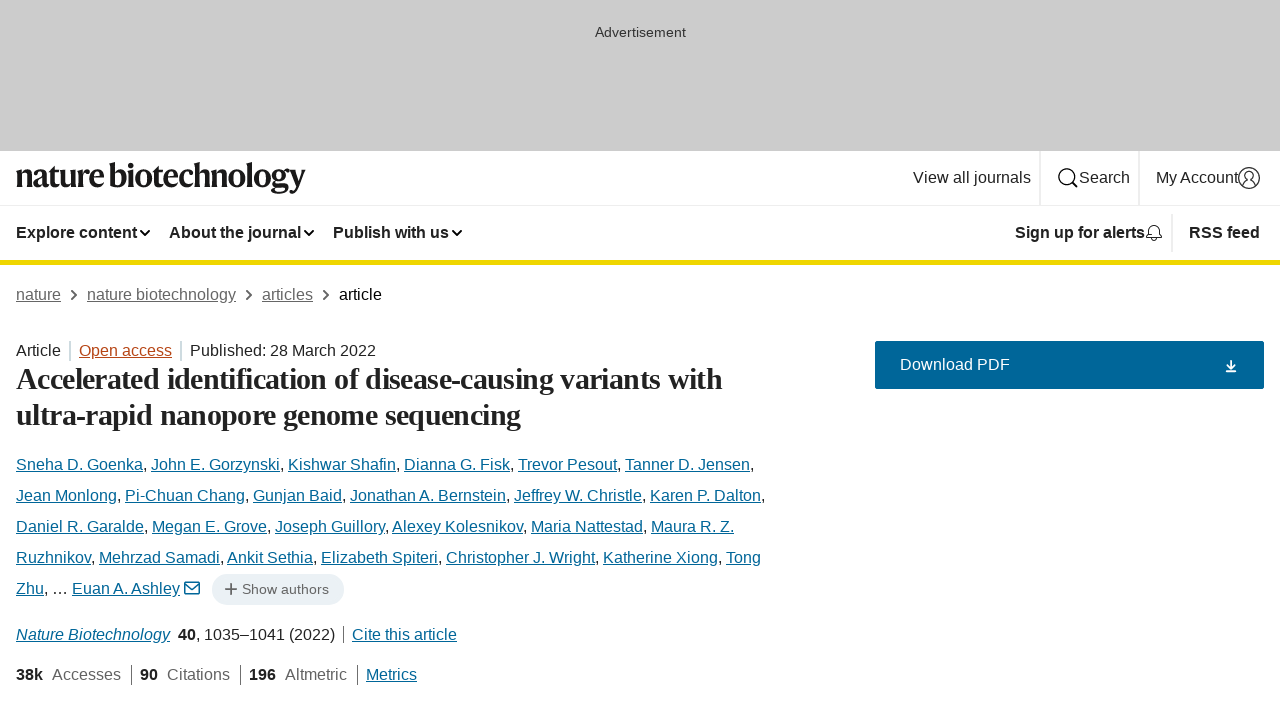

--- FILE ---
content_type: text/html; charset="UTF-8"
request_url: https://www.nature.com/articles/s41587-022-01221-5
body_size: 130557
content:
<!DOCTYPE html>
<html lang="en" class="grade-c">
<head>
    <title>Accelerated identification of disease-causing variants with ultra-rapid nanopore genome sequencing | Nature Biotechnology</title>
    
        
<link rel="alternate" type="application/rss+xml" href="https://www.nature.com/nbt.rss"/>


    
        

        <script id="save-data-connection-testing">
            function hasConnection() {
                return navigator.connection || navigator.mozConnection || navigator.webkitConnection || navigator.msConnection;
            }

            function createLink(src) {
                var preloadLink = document.createElement("link");
                preloadLink.rel = "preload";
                preloadLink.href = src;
                preloadLink.as = "font";
                preloadLink.type = "font/woff2";
                preloadLink.crossOrigin = "";
                document.head.insertBefore(preloadLink, document.head.firstChild);
            }

            var connectionDetail = {
                saveDataEnabled: false,
                slowConnection: false
            };

            var connection = hasConnection();
            if (connection) {
                connectionDetail.saveDataEnabled = connection.saveData;
                if (/\slow-2g|2g/.test(connection.effectiveType)) {
                    connectionDetail.slowConnection = true;
                }
            }

            if (!(connectionDetail.saveDataEnabled || connectionDetail.slowConnection)) {
                createLink("/static/fonts/HardingText-Regular-Web-cecd90984f.woff2");
            } else {
                document.documentElement.classList.add('save-data');
            }
        </script>
    

<link rel="preconnect" href="https://cmp.nature.com" crossorigin>

<meta http-equiv="X-UA-Compatible" content="IE=edge">
<meta name="applicable-device" content="pc,mobile">
<meta name="viewport" content="width=device-width,initial-scale=1.0,maximum-scale=5,user-scalable=yes">
<meta name="360-site-verification" content="5a2dc4ab3fcb9b0393241ffbbb490480" />

<script data-test="dataLayer">
    window.dataLayer = [{"content":{"category":{"contentType":"article","legacy":{"webtrendsPrimaryArticleType":"research","webtrendsSubjectTerms":"computational-biology-and-bioinformatics;dna-sequencing;genetics-research","webtrendsContentCategory":null,"webtrendsContentCollection":null,"webtrendsContentGroup":"Nature Biotechnology","webtrendsContentGroupType":null,"webtrendsContentSubGroup":"Article","status":null}},"article":{"doi":"10.1038/s41587-022-01221-5"},"attributes":{"cms":null,"deliveryPlatform":"oscar","copyright":{"open":true,"legacy":{"webtrendsLicenceType":"http://creativecommons.org/licenses/by/4.0/"}}},"contentInfo":{"authors":["Sneha D. Goenka","John E. Gorzynski","Kishwar Shafin","Dianna G. Fisk","Trevor Pesout","Tanner D. Jensen","Jean Monlong","Pi-Chuan Chang","Gunjan Baid","Jonathan A. Bernstein","Jeffrey W. Christle","Karen P. Dalton","Daniel R. Garalde","Megan E. Grove","Joseph Guillory","Alexey Kolesnikov","Maria Nattestad","Maura R. Z. Ruzhnikov","Mehrzad Samadi","Ankit Sethia","Elizabeth Spiteri","Christopher J. Wright","Katherine Xiong","Tong Zhu","Miten Jain","Fritz J. Sedlazeck","Andrew Carroll","Benedict Paten","Euan A. Ashley"],"publishedAt":1648425600,"publishedAtString":"2022-03-28","title":"Accelerated identification of disease-causing variants with ultra-rapid nanopore genome sequencing","legacy":null,"publishedAtTime":null,"documentType":"aplusplus","subjects":"Computational biology and bioinformatics,DNA sequencing,Genetics research"},"journal":{"pcode":"nbt","title":"nature biotechnology","volume":"40","issue":"7","id":41587,"publishingModel":"Hybrid Access"},"authorization":{"status":true},"features":[{"name":"furtherReadingSection","present":true}],"collection":null},"page":{"category":{"pageType":"article"},"attributes":{"template":"mosaic","featureFlags":[{"name":"download-collection-test","active":false},{"name":"download-issue-test","active":false},{"name":"nature-onwards-journey","active":false}],"testGroup":null},"search":null},"privacy":{},"version":"1.0.0","product":null,"session":null,"user":null,"backHalfContent":true,"country":"US","hasBody":true,"uneditedManuscript":false,"twitterId":["o3xnx","o43y9","o3ef7"],"baiduId":"d38bce82bcb44717ccc29a90c4b781ea","japan":false}];
    window.dataLayer.push({
        ga4MeasurementId: 'G-ERRNTNZ807',
        ga360TrackingId: 'UA-71668177-1',
        twitterId: ['3xnx', 'o43y9', 'o3ef7'],
        baiduId: 'd38bce82bcb44717ccc29a90c4b781ea',
        ga4ServerUrl: 'https://sgtm.nature.com',
        imprint: 'nature'
    });
</script>

<script>
    (function(w, d) {
        w.config = w.config || {};
        w.config.mustardcut = false;

        
        if (w.matchMedia && w.matchMedia('only print, only all and (prefers-color-scheme: no-preference), only all and (prefers-color-scheme: light), only all and (prefers-color-scheme: dark)').matches) {
            w.config.mustardcut = true;
            d.classList.add('js');
            d.classList.remove('grade-c');
            d.classList.remove('no-js');
        }
    })(window, document.documentElement);
</script>
 



     
    
    
        
    
    <style>@media only print, only all and (prefers-color-scheme: no-preference), only all and (prefers-color-scheme: light), only all and (prefers-color-scheme: dark) {  .c-article-editorial-summary__container .c-article-editorial-summary__article-title,.c-card--major .c-card__title,.c-card__title,.u-h2,.u-h3,h2,h3{font-weight:700;-webkit-font-smoothing:antialiased;font-family:Harding,Palatino,serif;letter-spacing:-.0117156rem}.c-article-editorial-summary__container .c-article-editorial-summary__article-title,.c-card__title,.u-h3,h3{font-size:1.25rem;line-height:1.4rem}.c-reading-companion__figure-title,.u-h4{font-weight:700;-webkit-font-smoothing:antialiased;line-height:1.4rem}html{line-height:1.15;text-size-adjust:100%;box-sizing:border-box;font-size:100%;height:100%;overflow-y:scroll}body{background:#eee;color:#222;font-family:-apple-system,BlinkMacSystemFont,Segoe UI,Roboto,Oxygen-Sans,Ubuntu,Cantarell,Helvetica Neue,sans-serif;font-size:1.125rem;line-height:1.76;margin:0;min-height:100%}details,main{display:block}h1{font-size:2em;margin:.67em 0}a,sup{vertical-align:baseline}a{background-color:transparent;color:#069;overflow-wrap:break-word;text-decoration:underline;text-decoration-skip-ink:auto;word-break:break-word}b{font-weight:bolder}sup{font-size:75%;line-height:0;position:relative;top:-.5em}img{border:0;height:auto;max-width:100%;vertical-align:middle}button,input,select{font-family:inherit;font-size:100%;line-height:1.15;margin:0}button,input{overflow:visible}button,select{text-transform:none}[type=submit],button{-webkit-appearance:button}[type=checkbox]{box-sizing:border-box;padding:0}summary{display:list-item}[hidden]{display:none}button{border-radius:0;cursor:pointer;font-family:-apple-system,BlinkMacSystemFont,Segoe UI,Roboto,Oxygen-Sans,Ubuntu,Cantarell,Helvetica Neue,sans-serif}h1{font-weight:700;-webkit-font-smoothing:antialiased;font-family:Harding,Palatino,serif;font-size:2rem;letter-spacing:-.0390625rem;line-height:2.25rem}.c-card--major .c-card__title,.u-h2,.u-h3,h2{font-family:Harding,Palatino,serif;letter-spacing:-.0117156rem}.c-card--major .c-card__title,.u-h2,h2,h2.app-access-wall__title{-webkit-font-smoothing:antialiased}.c-card--major .c-card__title,.u-h2,h2{font-size:1.5rem;font-weight:700;line-height:1.6rem}.u-h3{font-size:1.25rem}.c-card__title,.c-reading-companion__figure-title,.u-h3,.u-h4,h4,h5,h6{font-weight:700;-webkit-font-smoothing:antialiased;line-height:1.4rem}.c-article-editorial-summary__container .c-article-editorial-summary__article-title,.c-card__title,h3{font-family:Harding,Palatino,serif;font-size:1.25rem}.c-article-editorial-summary__container .c-article-editorial-summary__article-title,h3{font-weight:700;-webkit-font-smoothing:antialiased;letter-spacing:-.0117156rem;line-height:1.4rem}.c-reading-companion__figure-title,.u-h4{font-family:-apple-system,BlinkMacSystemFont,Segoe UI,Roboto,Oxygen-Sans,Ubuntu,Cantarell,Helvetica Neue,sans-serif;font-size:1.125rem;letter-spacing:-.0117156rem}input+label{padding-left:.5em}nav ol,nav ul{list-style:none none}p:empty{display:none}.c-nature-box{background-color:#fff;border:1px solid #d5d5d5;border-radius:2px;box-shadow:0 0 5px 0 rgba(51,51,51,.1);line-height:1.3;margin-bottom:24px;padding:16px 16px 3px}.c-nature-box__text{font-size:1rem;margin-bottom:16px}.c-nature-box--access-to-pdf{display:none}@media only screen and (min-width:1024px){.c-nature-box--mobile{display:none}}.c-nature-box .c-pdf-download{margin-bottom:16px!important}.c-nature-box svg+.c-article__button-text{margin-left:8px}.c-nature-box--version{background-color:#eee}.c-nature-box__wrapper{transform:translateZ(0)}.c-nature-box__wrapper--placeholder{min-height:165px}.sans-serif{font-family:-apple-system,BlinkMacSystemFont,Segoe UI,Roboto,Oxygen-Sans,Ubuntu,Cantarell,Helvetica Neue,sans-serif}.article-page{background:#fff}p{overflow-wrap:break-word;word-break:break-word}.c-article-header{font-family:-apple-system,BlinkMacSystemFont,Segoe UI,Roboto,Oxygen-Sans,Ubuntu,Cantarell,Helvetica Neue,sans-serif;margin-bottom:40px}.c-article-identifiers{color:#6f6f6f;display:flex;flex-wrap:wrap;font-size:1rem;line-height:1.3;list-style:none;padding:0}.c-article-identifiers__item{list-style:none;margin-right:8px;padding-right:8px}.c-article-identifiers__item:last-child{margin-right:0;padding-right:0}.c-article-title{font-size:1.5rem;line-height:1.25;margin:0 0 16px}@media only screen and (min-width:768px){.c-article-title{font-size:1.875rem;line-height:1.2}}.c-article-author-list{display:inline;font-size:1rem;list-style:none;margin:0 8px 0 0;padding:0;width:100%}.c-article-author-list__item{display:inline;padding-right:0}.c-article-author-list svg{margin-left:4px}.c-article-author-list__show-more{display:none;margin-right:4px}.c-article-author-list__button,.js .c-article-author-list__item--hide,.js .c-article-author-list__show-more{display:none}.js .c-article-author-list--long .c-article-author-list__show-more,.js .c-article-author-list--long+.c-article-author-list__button{display:inline}@media only screen and (max-width:539px){.js .c-article-author-list__item--hide-small-screen{display:none}.js .c-article-author-list--short .c-article-author-list__show-more,.js .c-article-author-list--short+.c-article-author-list__button{display:inline}}#uptodate-client,.js .c-article-author-list--expanded .c-article-author-list__show-more{display:none!important}.js .c-article-author-list--expanded .c-article-author-list__item--hide-small-screen{display:inline!important}.c-article-author-list__button,.c-button-author-list{background:#ebf1f5;border:4px solid #ebf1f5;border-radius:20px;color:#666;font-size:.875rem;line-height:1.4;padding:2px 11px 2px 8px;text-decoration:none}.c-article-author-list__button svg,.c-button-author-list svg{margin:1px 4px 0 0}.c-article-author-list__button:hover,.c-button-author-list:hover{background:#069;border-color:transparent;color:#fff}.c-article-info-details{font-size:1rem;margin-bottom:8px;margin-top:16px}.c-article-info-details__cite-as{border-left:1px solid #6f6f6f;margin-left:8px;padding-left:8px}.c-article-metrics-bar{display:flex;flex-wrap:wrap;font-size:1rem;line-height:1.3}.c-article-metrics-bar__wrapper{margin:16px 0}.c-article-metrics-bar__item{align-items:baseline;border-right:1px solid #6f6f6f;margin-right:8px}.c-article-metrics-bar__item:last-child{border-right:0}.c-article-metrics-bar__count{font-weight:700;margin:0}.c-article-metrics-bar__label{color:#626262;font-style:normal;font-weight:400;margin:0 10px 0 5px}.c-article-metrics-bar__details{margin:0}.c-article-main-column{font-family:Harding,Palatino,serif;margin-right:8.6%;width:60.2%}@media only screen and (max-width:1023px){.c-article-main-column{margin-right:0;width:100%}}.c-article-extras{float:left;font-family:-apple-system,BlinkMacSystemFont,Segoe UI,Roboto,Oxygen-Sans,Ubuntu,Cantarell,Helvetica Neue,sans-serif;width:31.2%}@media only screen and (max-width:1023px){.c-article-extras{display:none}}.c-article-associated-content__container .c-article-associated-content__title,.c-article-section__title{border-bottom:2px solid #d5d5d5;font-size:1.25rem;margin:0;padding-bottom:8px}@media only screen and (min-width:768px){.c-article-associated-content__container .c-article-associated-content__title,.c-article-section__title{font-size:1.5rem;line-height:1.24}}.c-article-associated-content__container .c-article-associated-content__title{margin-bottom:8px}.c-article-body p{margin-bottom:24px;margin-top:0}.c-article-section{clear:both}.c-article-section__content{margin-bottom:40px;padding-top:8px}@media only screen and (max-width:1023px){.c-article-section__content{padding-left:0}}.c-article-authors-search{margin-bottom:24px;margin-top:0}.c-article-authors-search__item,.c-article-authors-search__title{font-family:-apple-system,BlinkMacSystemFont,Segoe UI,Roboto,Oxygen-Sans,Ubuntu,Cantarell,Helvetica Neue,sans-serif}.c-article-authors-search__title{color:#626262;font-size:1.05rem;font-weight:700;margin:0;padding:0}.c-article-authors-search__item{font-size:1rem}.c-article-authors-search__text{margin:0}.c-code-block{border:1px solid #fff;font-family:monospace;margin:0 0 24px;padding:20px}.c-code-block__heading{font-weight:400;margin-bottom:16px}.c-code-block__line{display:block;overflow-wrap:break-word;white-space:pre-wrap}.c-article-share-box__no-sharelink-info{font-size:.813rem;font-weight:700;margin-bottom:24px;padding-top:4px}.c-article-share-box__only-read-input{border:1px solid #d5d5d5;box-sizing:content-box;display:inline-block;font-size:.875rem;font-weight:700;height:24px;margin-bottom:8px;padding:8px 10px}.c-article-share-box__button--link-like{background-color:transparent;border:0;color:#069;cursor:pointer;font-size:.875rem;margin-bottom:8px;margin-left:10px}.c-article-editorial-summary__container{font-family:-apple-system,BlinkMacSystemFont,Segoe UI,Roboto,Oxygen-Sans,Ubuntu,Cantarell,Helvetica Neue,sans-serif;font-size:1rem}.c-article-editorial-summary__container .c-article-editorial-summary__content p:last-child{margin-bottom:0}.c-article-editorial-summary__container .c-article-editorial-summary__content--less{max-height:9.5rem;overflow:hidden}.c-article-editorial-summary__container .c-article-editorial-summary__button{background-color:#fff;border:0;color:#069;font-size:.875rem;margin-bottom:16px}.c-article-editorial-summary__container .c-article-editorial-summary__button.active,.c-article-editorial-summary__container .c-article-editorial-summary__button.hover,.c-article-editorial-summary__container .c-article-editorial-summary__button:active,.c-article-editorial-summary__container .c-article-editorial-summary__button:hover{text-decoration:underline;text-decoration-skip-ink:auto}.c-article-associated-content__container .c-article-associated-content__collection-label{font-size:.875rem;line-height:1.4}.c-article-associated-content__container .c-article-associated-content__collection-title{line-height:1.3}.c-reading-companion{clear:both;min-height:389px}.c-reading-companion__sticky{max-width:389px}.c-reading-companion__scroll-pane{margin:0;min-height:200px;overflow:hidden auto}.c-reading-companion__tabs{display:flex;flex-flow:row nowrap;font-size:1rem;list-style:none;margin:0 0 8px;padding:0}.c-reading-companion__tabs>li{flex-grow:1}.c-reading-companion__tab{background-color:#eee;border:1px solid #d5d5d5;border-image:initial;border-left-width:0;color:#0067c5;font-size:1rem;padding:8px 8px 8px 15px;text-align:left;width:100%}.c-reading-companion__tabs li:first-child .c-reading-companion__tab{border-left-width:1px}.c-reading-companion__tab--active{background-color:#fff;border-bottom:1px solid #fff;color:#222;font-weight:700}.c-reading-companion__sections-list{list-style:none;padding:0}.c-reading-companion__figures-list,.c-reading-companion__references-list{list-style:none;min-height:389px;padding:0}.c-reading-companion__references-list--numeric{list-style:decimal inside}.c-reading-companion__sections-list{margin:0 0 8px;min-height:50px}.c-reading-companion__section-item{font-size:1rem;padding:0}.c-reading-companion__section-item a{display:block;line-height:1.5;overflow:hidden;padding:8px 0 8px 16px;text-overflow:ellipsis;white-space:nowrap}.c-reading-companion__figure-item{border-top:1px solid #d5d5d5;font-size:1rem;padding:16px 8px 16px 0}.c-reading-companion__figure-item:first-child{border-top:none;padding-top:8px}.c-reading-companion__reference-item{border-top:1px solid #d5d5d5;font-size:1rem;padding:8px 8px 8px 16px}.c-reading-companion__reference-item:first-child{border-top:none}.c-reading-companion__reference-item a{word-break:break-word}.c-reading-companion__reference-citation{display:inline}.c-reading-companion__reference-links{font-size:.813rem;font-weight:700;list-style:none;margin:8px 0 0;padding:0;text-align:right}.c-reading-companion__reference-links>a{display:inline-block;padding-left:8px}.c-reading-companion__reference-links>a:first-child{display:inline-block;padding-left:0}.c-reading-companion__figure-title{display:block;margin:0 0 8px}.c-reading-companion__figure-links{display:flex;justify-content:space-between;margin:8px 0 0}.c-reading-companion__figure-links>a{align-items:center;display:flex}.c-reading-companion__figure-full-link svg{height:.8em;margin-left:2px}.c-reading-companion__panel{border-top:none;display:none;margin-top:0;padding-top:0}.c-cod,.c-reading-companion__panel--active{display:block}.c-cod{font-size:1rem;width:100%}.c-cod__form{background:#ebf0f3}.c-cod__prompt{font-size:1.125rem;line-height:1.3;margin:0 0 24px}.c-cod__label{display:block;margin:0 0 4px}.c-cod__row{display:flex;margin:0 0 16px}.c-cod__row:last-child{margin:0}.c-cod__input{border:1px solid #d5d5d5;border-radius:2px;flex:1 1 auto;margin:0;padding:13px}.c-cod__input--submit{background-color:#069;border:1px solid #069;color:#fff;flex-shrink:1;margin-left:8px;transition:background-color .2s ease-out 0s,color .2s ease-out 0s}.c-cod__input--submit-single{flex-basis:100%;flex-shrink:0;margin:0}.c-cod__input--submit:focus,.c-cod__input--submit:hover{background-color:#fff;color:#069}.c-pdf-download__link .u-icon{padding-top:2px}.c-pdf-download{display:flex;margin-bottom:24px;max-height:48px}@media only screen and (min-width:540px){.c-pdf-download{max-height:none}}@media only screen and (min-width:1024px){.c-pdf-download{max-height:48px}}.c-pdf-download__link{display:flex;flex:1 1 0%}.c-pdf-download__link:hover{text-decoration:none}.c-pdf-download__text{padding-right:4px}@media only screen and (max-width:539px){.c-pdf-download__text{text-transform:capitalize}}@media only screen and (min-width:540px){.c-pdf-download__text{padding-right:8px}}.c-context-bar--sticky .c-pdf-download{display:block;margin-bottom:0;white-space:nowrap}@media only screen and (max-width:539px){.c-pdf-download .u-sticky-visually-hidden{border:0;clip:rect(0,0,0,0);height:1px;margin:-100%;overflow:hidden;padding:0;position:absolute!important;width:1px}}.c-pdf-container{display:flex;justify-content:flex-end}@media only screen and (max-width:539px){.c-pdf-container .c-pdf-download{display:flex;flex-basis:100%}}.c-pdf-container .c-pdf-download+.c-pdf-download{margin-left:16px}.c-article-extras .c-pdf-container .c-pdf-download{width:100%}.c-article-extras .c-pdf-container .c-pdf-download+.c-pdf-download{margin-left:0}@media only screen and (min-width:540px){.c-context-bar--sticky .c-pdf-download__link{align-items:center;flex:1 1 183px}}@media only screen and (max-width:320px){.c-context-bar--sticky .c-pdf-download__link{padding:16px}}.article-page--commercial .c-article-main-column .c-pdf-button__container .c-pdf-download{display:none}@media only screen and (max-width:1023px){.article-page--commercial .c-article-main-column .c-pdf-button__container .c-pdf-download{display:block}}.c-recommendations-column-switch .c-meta{margin-top:auto}.c-context-bar{box-shadow:0 0 10px 0 rgba(51,51,51,.2);position:relative;width:100%}.c-context-bar__container{margin:0 auto;max-width:1280px;padding:0 16px}.c-context-bar__title{display:none}.app-researcher-popup__link.hover,.app-researcher-popup__link.visited,.app-researcher-popup__link:hover,.app-researcher-popup__link:visited,.c-article-metrics__heading a,.c-article-metrics__posts .c-card__title a{color:inherit}.c-article-authors-search__list{align-items:center;display:flex;flex-wrap:wrap;gap:16px 16px;justify-content:center}@media only screen and (min-width:320px){.c-article-authors-search__list{justify-content:normal}}.c-article-authors-search__text{align-items:center;display:flex;flex-flow:column wrap;font-size:14px;justify-content:center}@media only screen and (min-width:320px){.c-article-authors-search__text{flex-direction:row;font-size:16px}}.c-article-authors-search__links-text{font-weight:700;margin-right:8px;text-align:center}@media only screen and (min-width:320px){.c-article-authors-search__links-text{text-align:left}}.c-article-authors-search__list-item--left{flex:1 1 100%}@media only screen and (min-width:320px){.c-article-authors-search__list-item--left{flex-basis:auto}}.c-article-authors-search__list-item--right{flex:1 1 auto}.c-article-identifiers{margin:0}.c-article-identifiers__item{border-right:2px solid #cedbe0;color:#222;font-size:14px}@media only screen and (min-width:320px){.c-article-identifiers__item{font-size:16px}}.c-article-identifiers__item:last-child{border-right:none}.c-article-metrics__posts .c-card__title{font-size:1.05rem}.c-article-metrics__posts .c-card__title+span{color:#6f6f6f;font-size:1rem}.app-author-list{color:#222;font-family:-apple-system,BlinkMacSystemFont,Segoe UI,Roboto,Oxygen-Sans,Ubuntu,Cantarell,Helvetica Neue,sans-serif;font-size:1rem;line-height:1.4;list-style:none;margin:0;padding:0}.app-author-list>li,.c-breadcrumbs>li,.c-footer__links>li,.js .app-author-list,.u-list-comma-separated>li,.u-list-inline>li{display:inline}.app-author-list>li:not(:first-child):not(:last-child):before{content:", "}.app-author-list>li:not(:only-child):last-child:before{content:" & "}.app-author-list--compact{font-size:.875rem;line-height:1.4}.app-author-list--truncated>li:not(:only-child):last-child:before{content:" ... "}.js .app-author-list__hide{display:none;visibility:hidden}.js .app-author-list__hide:first-child+*{margin-block-start:0}.c-ad{text-align:center}@media only screen and (min-width:320px){.c-ad{padding:8px}}.c-ad--728x90{background-color:#ccc;display:none}.c-ad--728x90 .c-ad__inner{min-height:calc(1.5em + 94px)}@media only screen and (min-width:768px){.js .c-ad--728x90{display:none}.js .u-show-following-ad+.c-ad--728x90{display:block}}.c-ad__label{color:#333;font-weight:400;line-height:1.5;margin-bottom:4px}.c-ad__label,.c-meta{font-family:-apple-system,BlinkMacSystemFont,Segoe UI,Roboto,Oxygen-Sans,Ubuntu,Cantarell,Helvetica Neue,sans-serif;font-size:.875rem}.c-meta{color:inherit;line-height:1.4;list-style:none;margin:0;padding:0}.c-meta--large{font-size:1rem}.c-meta--large .c-meta__item{margin-bottom:8px}.c-meta__item{display:inline-block;margin-bottom:4px}.c-meta__item:not(:last-child){border-right:1px solid #d5d5d5;margin-right:4px;padding-right:4px}@media only screen and (max-width:539px){.c-meta__item--block-sm-max{display:block}.c-meta__item--block-sm-max:not(:last-child){border-right:none;margin-right:0;padding-right:0}}@media only screen and (min-width:1024px){.c-meta__item--block-at-lg{display:block}.c-meta__item--block-at-lg:not(:last-child){border-right:none;margin-right:0;padding-right:0}}.c-meta__type{font-weight:700;text-transform:none}.c-skip-link{background:#069;bottom:auto;color:#fff;font-family:-apple-system,BlinkMacSystemFont,Segoe UI,Roboto,Oxygen-Sans,Ubuntu,Cantarell,Helvetica Neue,sans-serif;font-size:.875rem;padding:8px;position:absolute;text-align:center;transform:translateY(-100%);z-index:9999}@media (prefers-reduced-motion:reduce){.c-skip-link{transition:top .3s ease-in-out 0s}}@media print{.c-skip-link{display:none}}.c-skip-link:link{color:#fff}.c-status-message{align-items:center;box-sizing:border-box;display:flex;font-family:-apple-system,BlinkMacSystemFont,Segoe UI,Roboto,Oxygen-Sans,Ubuntu,Cantarell,Helvetica Neue,sans-serif;font-size:1rem;position:relative;width:100%}.c-card__summary>p:last-child,.c-status-message :last-child{margin-bottom:0}.c-status-message--boxed{background-color:#fff;border:1px solid #eee;border-radius:2px;line-height:1.4;padding:16px}.c-status-message__heading{font-family:-apple-system,BlinkMacSystemFont,Segoe UI,Roboto,Oxygen-Sans,Ubuntu,Cantarell,Helvetica Neue,sans-serif;font-size:1rem;font-weight:700}.c-status-message__icon{fill:currentcolor;display:inline-block;flex:0 0 auto;height:1.5em;margin-right:8px;transform:translate(0);vertical-align:text-top;width:1.5em}.c-status-message__icon--top{align-self:flex-start}.c-status-message--info .c-status-message__icon{color:#003f8d}.c-status-message--boxed.c-status-message--info{border-bottom:4px solid #003f8d}.c-status-message--error .c-status-message__icon{color:#c40606}.c-status-message--boxed.c-status-message--error{border-bottom:4px solid #c40606}.c-status-message--success .c-status-message__icon{color:#00b8b0}.c-status-message--boxed.c-status-message--success{border-bottom:4px solid #00b8b0}.c-status-message--warning .c-status-message__icon{color:#edbc53}.c-status-message--boxed.c-status-message--warning{border-bottom:4px solid #edbc53}.c-breadcrumbs{color:#000;font-family:-apple-system,BlinkMacSystemFont,Segoe UI,Roboto,Oxygen-Sans,Ubuntu,Cantarell,Helvetica Neue,sans-serif;font-size:1rem;list-style:none;margin:0;padding:0}.c-breadcrumbs__link{color:#666}svg.c-breadcrumbs__chevron{margin:4px 4px 0;fill:#888;height:10px;width:10px}@media only screen and (max-width:539px){.c-breadcrumbs .c-breadcrumbs__item{display:none}.c-breadcrumbs .c-breadcrumbs__item:last-child,.c-breadcrumbs .c-breadcrumbs__item:nth-last-child(2){display:inline}}.c-card{background-color:transparent;border:0;box-shadow:none;display:flex;flex-direction:column;font-size:14px;min-width:0;overflow:hidden;padding:0;position:relative}.c-card--no-shape{background:0 0;border:0;box-shadow:none}.c-card__image{display:flex;justify-content:center;overflow:hidden;padding-bottom:56.25%;position:relative}@supports (aspect-ratio:1/1){.c-card__image{padding-bottom:0}}.c-card__image img{left:0;min-height:100%;min-width:100%;position:absolute}@supports ((-o-object-fit:cover) or (object-fit:cover)){.c-card__image img{height:100%;object-fit:cover;width:100%}}.c-card__body{flex:1 1 auto;padding:16px}.c-card--no-shape .c-card__body{padding:0}.c-card--no-shape .c-card__body:not(:first-child){padding-top:16px}.c-card__title{letter-spacing:-.01875rem;margin-bottom:8px;margin-top:0}[lang=de] .c-card__title{hyphens:auto}.c-card__summary{line-height:1.4}.c-card__summary>p{margin-bottom:5px}.c-card__summary a{text-decoration:underline}.c-card__link:not(.c-card__link--no-block-link):before{bottom:0;content:"";left:0;position:absolute;right:0;top:0}.c-card--flush .c-card__body{padding:0}.c-card--major{font-size:1rem}.c-card--dark{background-color:#29303c;border-width:0;color:#e3e4e5}.c-card--dark .c-card__title{color:#fff}.c-card--dark .c-card__link,.c-card--dark .c-card__summary a{color:inherit}.c-header{background-color:#fff;border-bottom:5px solid #000;font-size:1rem;line-height:1.4;margin-bottom:16px}.c-header__row{padding:0;position:relative}.c-header__row:not(:last-child){border-bottom:1px solid #eee}.c-header__split{align-items:center;display:flex;justify-content:space-between}.c-header__logo-container{flex:1 1 0px;line-height:0;margin:8px 24px 8px 0}.c-header__logo{transform:translateZ(0)}.c-header__logo img{max-height:32px}.c-header__container{margin:0 auto;max-width:1280px}.c-header__menu{align-items:center;display:flex;flex:0 1 auto;flex-wrap:wrap;font-weight:700;gap:8px 8px;line-height:1.4;list-style:none;margin:0 -4px;padding:0}@media print{.c-header__menu{display:none}}@media only screen and (max-width:1023px){.c-header__menu--hide-lg-max{display:none;visibility:hidden}}.c-header__menu--global{font-weight:400;justify-content:flex-end}.c-header__menu--global svg{display:none;visibility:hidden}.c-header__menu--global svg:first-child+*{margin-block-start:0}@media only screen and (min-width:540px){.c-header__menu--global svg{display:block;visibility:visible}}.c-header__menu--journal{font-size:.875rem;margin:8px 0 8px -8px}@media only screen and (min-width:540px){.c-header__menu--journal{flex-wrap:nowrap;font-size:1rem}}.c-header__item{padding-bottom:0;padding-top:0;position:static}.c-header__item--pipe{border-left:2px solid #eee;padding-left:8px}.c-header__item--padding{padding-bottom:8px;padding-top:8px}@media only screen and (min-width:540px){.c-header__item--dropdown-menu{position:relative}}@media only screen and (min-width:1024px){.c-header__item--hide-lg{display:none;visibility:hidden}}@media only screen and (max-width:767px){.c-header__item--hide-md-max{display:none;visibility:hidden}.c-header__item--hide-md-max:first-child+*{margin-block-start:0}}.c-header__link{align-items:center;color:inherit;display:inline-flex;gap:4px 4px;padding:8px;white-space:nowrap}.c-header__link svg{transition-duration:.2s}.c-header__show-text{display:none;visibility:hidden}.has-tethered .c-header__heading--js-hide:first-child+*{margin-block-start:0}@media only screen and (min-width:540px){.c-header__show-text{display:inline;visibility:visible}}.c-header__show-text-sm{display:inline;visibility:visible}@media only screen and (min-width:540px){.c-header__show-text-sm{display:none;visibility:hidden}.c-header__show-text-sm:first-child+*{margin-block-start:0}}.c-header__dropdown{background-color:#000;border-bottom:1px solid #2f2f2f;color:#eee;font-size:.875rem;line-height:1.2;padding:16px 0}@media print{.c-header__dropdown{display:none}}.c-header__heading{display:inline-block;font-family:-apple-system,BlinkMacSystemFont,Segoe UI,Roboto,Oxygen-Sans,Ubuntu,Cantarell,Helvetica Neue,sans-serif;font-size:1.25rem;font-weight:400;line-height:1.4;margin-bottom:8px}.c-header__heading--keyline{border-top:1px solid;border-color:#2f2f2f;margin-top:16px;padding-top:16px;width:100%}.c-header__list{display:flex;flex-wrap:wrap;gap:0 16px;list-style:none;margin:0 -8px}.c-header__flush{margin:0 -8px}.c-header__visually-hidden{border:0;clip:rect(0,0,0,0);height:1px;margin:-100%;overflow:hidden;padding:0;position:absolute!important;width:1px}.c-header__search-form{margin-bottom:8px}.c-header__search-layout{display:flex;flex-wrap:wrap;gap:16px 16px}.c-header__search-layout>:first-child{flex:999 1 auto}.c-header__search-layout>*{flex:1 1 auto}.c-header__search-layout--max-width{max-width:720px}.c-header__search-button{align-items:center;background-color:transparent;background-image:none;border:1px solid #fff;border-radius:2px;color:#fff;cursor:pointer;display:flex;font-family:sans-serif;font-size:1rem;justify-content:center;line-height:1.15;margin:0;padding:8px 16px;position:relative;text-decoration:none;transition:all .25s ease 0s,color .25s ease 0s,border-color .25s ease 0s;width:100%}.c-header__input,.c-header__select{border:1px solid;border-radius:3px;box-sizing:border-box;font-size:1rem;padding:8px 16px;width:100%}.c-header__select{-webkit-appearance:none;background-image:url("data:image/svg+xml,%3Csvg height='16' viewBox='0 0 16 16' width='16' xmlns='http://www.w3.org/2000/svg'%3E%3Cpath d='m5.58578644 3-3.29289322-3.29289322c-.39052429-.39052429-.39052429-1.02368927 0-1.41421356s1.02368927-.39052429 1.41421356 0l4 4c.39052429.39052429.39052429 1.02368927 0 1.41421356l-4 4c-.39052429.39052429-1.02368927.39052429-1.41421356 0s-.39052429-1.02368927 0-1.41421356z' fill='%23333' fill-rule='evenodd' transform='matrix(0 1 -1 0 11 3)'/%3E%3C/svg%3E");background-position:right .7em top 50%;background-repeat:no-repeat;background-size:1em;box-shadow:0 1px 0 1px rgba(0,0,0,.04);display:block;margin:0;max-width:100%;min-width:150px}@media only screen and (min-width:540px){.c-header__menu--journal .c-header__item--dropdown-menu:last-child .c-header__dropdown.has-tethered{left:auto;right:0}}@media only screen and (min-width:768px){.c-header__menu--journal .c-header__item--dropdown-menu:last-child .c-header__dropdown.has-tethered{left:0;right:auto}}.c-header__dropdown.has-tethered{border-bottom:0;border-radius:0 0 2px 2px;left:0;position:absolute;top:100%;transform:translateY(5px);width:100%;z-index:1}@media only screen and (min-width:540px){.c-header__dropdown.has-tethered{transform:translateY(8px);width:auto}}@media only screen and (min-width:768px){.c-header__dropdown.has-tethered{min-width:225px}}.c-header__dropdown--full-width.has-tethered{padding:32px 0 24px;transform:none;width:100%}.has-tethered .c-header__heading--js-hide{display:none;visibility:hidden}.has-tethered .c-header__list--js-stack{flex-direction:column}.has-tethered .c-header__item--keyline,.has-tethered .c-header__list~.c-header__list .c-header__item:first-child{border-top:1px solid #d5d5d5;margin-top:8px;padding-top:8px}.c-header__item--snid-account-widget{display:flex}.c-header__container{padding:0 4px}.c-header__list{padding:0 12px}.c-header__menu .c-header__link{font-size:14px}.c-header__item--snid-account-widget .c-header__link{padding:8px}.c-header__menu--journal{margin-left:0}@media only screen and (min-width:540px){.c-header__container{padding:0 16px}.c-header__menu--journal{margin-left:-8px}.c-header__menu .c-header__link{font-size:16px}.c-header__link--search{gap:13px 13px}}.u-button{align-items:center;background-color:transparent;background-image:none;border-radius:2px;cursor:pointer;display:inline-flex;font-family:sans-serif;font-size:1rem;justify-content:center;line-height:1.3;margin:0;padding:8px;position:relative;text-decoration:none;transition:all .25s ease 0s,color .25s ease 0s,border-color .25s ease 0s;width:auto}.u-button svg,.u-button--primary svg{fill:currentcolor}.u-button{border:1px solid #069;color:#069}.u-button--primary{background-color:#069;background-image:none;border:1px solid #069;color:#fff}.u-button--full-width{display:flex;width:100%}.u-display-none{display:none}.js .u-js-hide,.u-hide{display:none;visibility:hidden}.u-hide:first-child+*{margin-block-start:0}.u-visually-hidden{border:0;clip:rect(0,0,0,0);height:1px;margin:-100%;overflow:hidden;padding:0;position:absolute!important;width:1px}@media print{.u-hide-print{display:none}}@media only screen and (min-width:1024px){.u-hide-at-lg{display:none;visibility:hidden}.u-hide-at-lg:first-child+*{margin-block-start:0}}.u-clearfix:after,.u-clearfix:before{content:"";display:table}.u-clearfix:after{clear:both}.u-color-open-access{color:#b74616}.u-float-left{float:left}.u-icon{fill:currentcolor;display:inline-block;height:1em;transform:translate(0);vertical-align:text-top;width:1em}.u-full-height{height:100%}.u-list-reset{list-style:none;margin:0;padding:0}.u-container{margin:0 auto;max-width:1280px;padding:0 16px}.u-justify-content-space-between{justify-content:space-between}.u-mt-32{margin-top:32px}.u-mb-8{margin-bottom:8px}.u-mb-16{margin-bottom:16px}.u-mb-24{margin-bottom:24px}.u-mb-32{margin-bottom:32px}.u-mb-48{margin-bottom:48px}.u-pa-16{padding:16px}html *,html :after,html :before{box-sizing:inherit}.c-article-section__title,.c-article-title{font-weight:700}.c-card__title{line-height:1.4em}.c-article__button{background-color:#069;border:1px solid #069;border-radius:2px;color:#fff;display:flex;font-family:-apple-system,BlinkMacSystemFont,Segoe UI,Roboto,Oxygen-Sans,Ubuntu,Cantarell,Helvetica Neue,sans-serif;font-size:.875rem;line-height:1.4;margin-bottom:16px;padding:13px;transition:background-color .2s ease-out 0s,color .2s ease-out 0s}.c-article__button,.c-article__button:hover{text-decoration:none}.c-article__button--inverted,.c-article__button:hover{background-color:#fff;color:#069}.c-article__button--inverted:hover{background-color:#069;color:#fff}.c-header__link{text-decoration:inherit}.grade-c-hide{display:block}.c-pdf-download__link{padding:13px 24px} } </style>




    
        <link data-test="critical-css-handler" data-inline-css-source="critical-css" rel="stylesheet" href="/static/css/enhanced-article-nature-branded-315a16c812.css" media="print" onload="this.media='only print, only all and (prefers-color-scheme: no-preference), only all and (prefers-color-scheme: light), only all and (prefers-color-scheme: dark)';this.onload=null">
    
    <noscript>
        <link rel="stylesheet" type="text/css" href="/static/css/enhanced-article-nature-branded-315a16c812.css" media="only print, only all and (prefers-color-scheme: no-preference), only all and (prefers-color-scheme: light), only all and (prefers-color-scheme: dark)">
    </noscript>

<link rel="stylesheet" type="text/css" href="/static/css/article-print-fb7cb72232.css" media="print">
    



<link rel="apple-touch-icon" sizes="180x180" href=/static/images/favicons/nature/apple-touch-icon-f39cb19454.png>
<link rel="icon" type="image/png" sizes="48x48" href=/static/images/favicons/nature/favicon-48x48-b52890008c.png>
<link rel="icon" type="image/png" sizes="32x32" href=/static/images/favicons/nature/favicon-32x32-3fe59ece92.png>
<link rel="icon" type="image/png" sizes="16x16" href=/static/images/favicons/nature/favicon-16x16-951651ab72.png>
<link rel="manifest" href=/static/manifest.json crossorigin="use-credentials">
<link rel="mask-icon" href=/static/images/favicons/nature/safari-pinned-tab-69bff48fe6.svg color="#000000">
<link rel="shortcut icon" href=/static/images/favicons/nature/favicon.ico>
<meta name="msapplication-TileColor" content="#000000">
<meta name="msapplication-config" content=/static/browserconfig.xml>
<meta name="theme-color" content="#000000">
<meta name="application-name" content="Nature">


<script>
    (function () {
        if ( typeof window.CustomEvent === "function" ) return false;
        function CustomEvent ( event, params ) {
            params = params || { bubbles: false, cancelable: false, detail: null };
            var evt = document.createEvent( 'CustomEvent' );
            evt.initCustomEvent( event, params.bubbles, params.cancelable, params.detail );
            return evt;
        }

        CustomEvent.prototype = window.Event.prototype;

        window.CustomEvent = CustomEvent;
    })();
</script>


<script>
    (function (w, d, s) {
        var urlParams = new URLSearchParams(w.location.search);
        if (urlParams.get('gptAdsTest') !== null) {
            d.addEventListener('sncc:initialise', function (e) {
                var t = d.createElement(s);
                var h = d.getElementsByTagName(s)[0];
                t.src = 'https://' + (e.detail.C03 ? 'securepubads.g.doubleclick' : 'pagead2.googlesyndication') + '.net/tag/js/gpt.js';
                t.async = false;
                t.onload = function () {
                    var n = d.createElement(s);
                    n.src = 'https://fed-libs.nature.com/production/gpt-ads-gtm.min.js';
                    n.async = false;
                    h.insertAdjacentElement('afterend', n);
                };
                h.insertAdjacentElement('afterend', t);
            })
        }
    })(window, document, 'script');
</script>
    
<!-- Google Tag Manager -->
<script data-test="gtm-head">
    window.initGTM = function() {
        if (window.config.mustardcut) {
            (function (w, d, s, l, i) {
                w[l] = w[l] || [];
                w[l].push({'gtm.start': new Date().getTime(), event: 'gtm.js'});
                var f = d.getElementsByTagName(s)[0],
                        j = d.createElement(s),
                        dl = l != 'dataLayer' ? '&l=' + l : '';
                j.async = true;
                j.src = 'https://sgtm.nature.com/gtm.js?id=' + i + dl;
                f.parentNode.insertBefore(j, f);
            })(window, document, 'script', 'dataLayer', 'GTM-MRVXSHQ');
        }
    }
</script>
<!-- End Google Tag Manager -->

    <script>
    (function(w,d,t) {
        function cc() {
            var h = w.location.hostname;
            if (h === 'preview-www.nature.com') return;
            var e = d.createElement(t),
                s = d.getElementsByTagName(t)[0];
            if (h === 'nature.com' || h.endsWith('.nature.com')) {
                e.src = 'https://cmp.nature.com/production_live/en/consent-bundle-8-102.js';
                e.setAttribute('onload', "initGTM(window,document,'script','dataLayer','GTM-MRVXSHQ')");
            } else {
                e.src = '/static/js/cookie-consent-es5-bundle-8d962b73c2.js';
                e.setAttribute('data-consent', h);
            }
            s.insertAdjacentElement('afterend', e);
        }
        cc();
    })(window,document,'script');
</script>


<script id="js-position0">
    (function(w, d) {
        w.idpVerifyPrefix = 'https://verify.nature.com';
        w.ra21Host = 'https://wayf.springernature.com';
        var moduleSupport = (function() {
            return 'noModule' in d.createElement('script');
        })();

        if (w.config.mustardcut === true) {
            w.loader = {
                index: 0,
                registered: [],
                scripts: [
                    
                        {src: '/static/js/global-article-es6-bundle-4b65fc7e00.js', test: 'global-article-js', module: true},
                        {src: '/static/js/global-article-es5-bundle-432fb5ed2f.js', test: 'global-article-js', nomodule: true},
                        {src: '/static/js/shared-es6-bundle-0c7392804a.js', test: 'shared-js', module: true},
                        {src: '/static/js/shared-es5-bundle-f97043df39.js', test: 'shared-js', nomodule: true},
                        {src: '/static/js/header-150-es6-bundle-5bb959eaa1.js', test: 'header-150-js', module: true},
                        {src: '/static/js/header-150-es5-bundle-994fde5b1d.js', test: 'header-150-js', nomodule: true}
                    
                ].filter(function (s) {
                    if (s.src === null) return false;
                    if (moduleSupport && s.nomodule) return false;
                    return !(!moduleSupport && s.module);
                }),

                register: function (value) {
                    this.registered.push(value);
                },

                ready: function () {
                    if (this.registered.length === this.scripts.length) {
                        this.registered.forEach(function (fn) {
                            if (typeof fn === 'function') {
                                setTimeout(fn, 0); 
                            }
                        });
                        this.ready = function () {};
                    }
                },

                insert: function (s) {
                    var t = d.getElementById('js-position' + this.index);
                    if (t && t.insertAdjacentElement) {
                        t.insertAdjacentElement('afterend', s);
                    } else {
                        d.head.appendChild(s);
                    }
                    ++this.index;
                },

                createScript: function (script, beforeLoad) {
                    var s = d.createElement('script');
                    s.id = 'js-position' + (this.index + 1);
                    s.setAttribute('data-test', script.test);
                    if (beforeLoad) {
                        s.defer = 'defer';
                        s.onload = function () {
                            if (script.noinit) {
                                loader.register(true);
                            }
                            if (d.readyState === 'interactive' || d.readyState === 'complete') {
                                loader.ready();
                            }
                        };
                    } else {
                        s.async = 'async';
                    }
                    s.src = script.src;
                    return s;
                },

                init: function () {
                    this.scripts.forEach(function (s) {
                        loader.insert(loader.createScript(s, true));
                    });

                    d.addEventListener('DOMContentLoaded', function () {
                        loader.ready();
                        var conditionalScripts;
                        
                            conditionalScripts = [
                                {match: 'div[data-pan-container]', src: '/static/js/pan-zoom-es6-bundle-464a2af269.js', test: 'pan-zoom-js',  module: true },
                                {match: 'div[data-pan-container]', src: '/static/js/pan-zoom-es5-bundle-98fb9b653b.js', test: 'pan-zoom-js',  nomodule: true },
                                {match: 'math,span.mathjax-tex', src: '/static/js/math-es6-bundle-cfe28c12e7.js', test: 'math-js', module: true},
                                {match: 'math,span.mathjax-tex', src: '/static/js/math-es5-bundle-41a1a3e87a.js', test: 'math-js', nomodule: true}
                            ];
                        

                        if (conditionalScripts) {
                            conditionalScripts.filter(function (script) {
                                return !!document.querySelector(script.match) && !((moduleSupport && script.nomodule) || (!moduleSupport && script.module));
                            }).forEach(function (script) {
                                loader.insert(loader.createScript(script));
                            });
                        }
                    }, false);
                }
            };
            loader.init();
        }
    })(window, document);
</script>










<meta name="robots" content="noarchive">
<meta name="access" content="Yes">


<link rel="search" href="https://www.nature.com/search">
<link rel="search" href="https://www.nature.com/opensearch/opensearch.xml" type="application/opensearchdescription+xml" title="nature.com">
<link rel="search" href="https://www.nature.com/opensearch/request" type="application/sru+xml" title="nature.com">





    
    <script type="application/ld+json">{"mainEntity":{"headline":"Accelerated identification of disease-causing variants with ultra-rapid nanopore genome sequencing","description":"Whole-genome sequencing (WGS) can identify variants that cause genetic disease, but the time required for sequencing and analysis has been a barrier to its use in acutely ill patients. In the present study, we develop an approach for ultra-rapid nanopore WGS that combines an optimized sample preparation protocol, distributing sequencing over 48 flow cells, near real-time base calling and alignment, accelerated variant calling and fast variant filtration for efficient manual review. Application to two example clinical cases identified a candidate variant in <8 h from sample preparation to variant identification. We show that this framework provides accurate variant calls and efficient prioritization, and accelerates diagnostic clinical genome sequencing twofold compared with previous approaches. A streamlined sequencing process enables identification of disease-causing variants in the clinic within 8 hours.","datePublished":"2022-03-28T00:00:00Z","dateModified":"2022-03-28T00:00:00Z","pageStart":"1035","pageEnd":"1041","license":"http://creativecommons.org/licenses/by/4.0/","sameAs":"https://doi.org/10.1038/s41587-022-01221-5","keywords":["Computational biology and bioinformatics","DNA sequencing","Genetics research","Life Sciences","general","Biotechnology","Biomedicine","Agriculture","Biomedical Engineering/Biotechnology","Bioinformatics"],"image":["https://media.springernature.com/lw1200/springer-static/image/art%3A10.1038%2Fs41587-022-01221-5/MediaObjects/41587_2022_1221_Fig1_HTML.png","https://media.springernature.com/lw1200/springer-static/image/art%3A10.1038%2Fs41587-022-01221-5/MediaObjects/41587_2022_1221_Fig2_HTML.png","https://media.springernature.com/lw1200/springer-static/image/art%3A10.1038%2Fs41587-022-01221-5/MediaObjects/41587_2022_1221_Fig3_HTML.png"],"isPartOf":{"name":"Nature Biotechnology","issn":["1546-1696","1087-0156"],"volumeNumber":"40","@type":["Periodical","PublicationVolume"]},"publisher":{"name":"Nature Publishing Group US","logo":{"url":"https://www.springernature.com/app-sn/public/images/logo-springernature.png","@type":"ImageObject"},"@type":"Organization"},"author":[{"name":"Sneha D. Goenka","url":"http://orcid.org/0000-0002-1716-7769","affiliation":[{"name":"Stanford University","address":{"name":"Stanford University, Stanford, USA","@type":"PostalAddress"},"@type":"Organization"}],"@type":"Person"},{"name":"John E. Gorzynski","url":"http://orcid.org/0000-0002-9034-9016","affiliation":[{"name":"Stanford University","address":{"name":"Stanford University, Stanford, USA","@type":"PostalAddress"},"@type":"Organization"}],"@type":"Person"},{"name":"Kishwar Shafin","url":"http://orcid.org/0000-0001-5252-3434","affiliation":[{"name":"UC Santa Cruz Genomics Institute","address":{"name":"UC Santa Cruz Genomics Institute, Santa Cruz, USA","@type":"PostalAddress"},"@type":"Organization"}],"@type":"Person"},{"name":"Dianna G. Fisk","affiliation":[{"name":"Stanford Health Care","address":{"name":"Stanford Health Care, Palo Alto, USA","@type":"PostalAddress"},"@type":"Organization"}],"@type":"Person"},{"name":"Trevor Pesout","affiliation":[{"name":"UC Santa Cruz Genomics Institute","address":{"name":"UC Santa Cruz Genomics Institute, Santa Cruz, USA","@type":"PostalAddress"},"@type":"Organization"}],"@type":"Person"},{"name":"Tanner D. Jensen","affiliation":[{"name":"Stanford University","address":{"name":"Stanford University, Stanford, USA","@type":"PostalAddress"},"@type":"Organization"}],"@type":"Person"},{"name":"Jean Monlong","affiliation":[{"name":"UC Santa Cruz Genomics Institute","address":{"name":"UC Santa Cruz Genomics Institute, Santa Cruz, USA","@type":"PostalAddress"},"@type":"Organization"}],"@type":"Person"},{"name":"Pi-Chuan Chang","url":"http://orcid.org/0000-0003-3021-6446","affiliation":[{"name":"Google Inc","address":{"name":"Google Inc, Mountain View, USA","@type":"PostalAddress"},"@type":"Organization"}],"@type":"Person"},{"name":"Gunjan Baid","affiliation":[{"name":"Google Inc","address":{"name":"Google Inc, Mountain View, USA","@type":"PostalAddress"},"@type":"Organization"}],"@type":"Person"},{"name":"Jonathan A. Bernstein","url":"http://orcid.org/0000-0001-5369-346X","affiliation":[{"name":"Stanford University","address":{"name":"Stanford University, Stanford, USA","@type":"PostalAddress"},"@type":"Organization"}],"@type":"Person"},{"name":"Jeffrey W. Christle","affiliation":[{"name":"Stanford University","address":{"name":"Stanford University, Stanford, USA","@type":"PostalAddress"},"@type":"Organization"}],"@type":"Person"},{"name":"Karen P. Dalton","url":"http://orcid.org/0000-0003-2834-8001","affiliation":[{"name":"Stanford University","address":{"name":"Stanford University, Stanford, USA","@type":"PostalAddress"},"@type":"Organization"}],"@type":"Person"},{"name":"Daniel R. Garalde","affiliation":[{"name":"Oxford Nanopore Technologies","address":{"name":"Oxford Nanopore Technologies, Oxford, UK","@type":"PostalAddress"},"@type":"Organization"}],"@type":"Person"},{"name":"Megan E. Grove","url":"http://orcid.org/0000-0002-7972-0005","affiliation":[{"name":"Stanford Health Care","address":{"name":"Stanford Health Care, Palo Alto, USA","@type":"PostalAddress"},"@type":"Organization"}],"@type":"Person"},{"name":"Joseph Guillory","affiliation":[{"name":"Oxford Nanopore Technologies","address":{"name":"Oxford Nanopore Technologies, Oxford, UK","@type":"PostalAddress"},"@type":"Organization"}],"@type":"Person"},{"name":"Alexey Kolesnikov","affiliation":[{"name":"Google Inc","address":{"name":"Google Inc, Mountain View, USA","@type":"PostalAddress"},"@type":"Organization"}],"@type":"Person"},{"name":"Maria Nattestad","affiliation":[{"name":"Google Inc","address":{"name":"Google Inc, Mountain View, USA","@type":"PostalAddress"},"@type":"Organization"}],"@type":"Person"},{"name":"Maura R. Z. Ruzhnikov","affiliation":[{"name":"Stanford University","address":{"name":"Stanford University, Stanford, USA","@type":"PostalAddress"},"@type":"Organization"}],"@type":"Person"},{"name":"Mehrzad Samadi","affiliation":[{"name":"NVIDIA Corporation","address":{"name":"NVIDIA Corporation, Santa Clara, USA","@type":"PostalAddress"},"@type":"Organization"}],"@type":"Person"},{"name":"Ankit Sethia","affiliation":[{"name":"NVIDIA Corporation","address":{"name":"NVIDIA Corporation, Santa Clara, USA","@type":"PostalAddress"},"@type":"Organization"}],"@type":"Person"},{"name":"Elizabeth Spiteri","affiliation":[{"name":"Stanford University","address":{"name":"Stanford University, Stanford, USA","@type":"PostalAddress"},"@type":"Organization"}],"@type":"Person"},{"name":"Christopher J. Wright","affiliation":[{"name":"Oxford Nanopore Technologies","address":{"name":"Oxford Nanopore Technologies, Oxford, UK","@type":"PostalAddress"},"@type":"Organization"}],"@type":"Person"},{"name":"Katherine Xiong","url":"http://orcid.org/0000-0002-1603-2037","affiliation":[{"name":"Stanford University","address":{"name":"Stanford University, Stanford, USA","@type":"PostalAddress"},"@type":"Organization"}],"@type":"Person"},{"name":"Tong Zhu","affiliation":[{"name":"NVIDIA Corporation","address":{"name":"NVIDIA Corporation, Santa Clara, USA","@type":"PostalAddress"},"@type":"Organization"}],"@type":"Person"},{"name":"Miten Jain","affiliation":[{"name":"UC Santa Cruz Genomics Institute","address":{"name":"UC Santa Cruz Genomics Institute, Santa Cruz, USA","@type":"PostalAddress"},"@type":"Organization"}],"@type":"Person"},{"name":"Fritz J. Sedlazeck","url":"http://orcid.org/0000-0001-6040-2691","affiliation":[{"name":"Baylor College of Medicine","address":{"name":"Baylor College of Medicine, Houston, USA","@type":"PostalAddress"},"@type":"Organization"}],"@type":"Person"},{"name":"Andrew Carroll","url":"http://orcid.org/0000-0002-4824-6689","affiliation":[{"name":"Google Inc","address":{"name":"Google Inc, Mountain View, USA","@type":"PostalAddress"},"@type":"Organization"}],"@type":"Person"},{"name":"Benedict Paten","url":"http://orcid.org/0000-0001-8863-3539","affiliation":[{"name":"UC Santa Cruz Genomics Institute","address":{"name":"UC Santa Cruz Genomics Institute, Santa Cruz, USA","@type":"PostalAddress"},"@type":"Organization"}],"@type":"Person"},{"name":"Euan A. Ashley","url":"http://orcid.org/0000-0001-9418-9577","affiliation":[{"name":"Stanford University","address":{"name":"Stanford University, Stanford, USA","@type":"PostalAddress"},"@type":"Organization"}],"email":"euan@stanford.edu","@type":"Person"}],"isAccessibleForFree":true,"@type":"ScholarlyArticle"},"@context":"https://schema.org","@type":"WebPage"}</script>





    
    <link rel="canonical" href="https://www.nature.com/articles/s41587-022-01221-5">
    
    
    <meta name="journal_id" content="41587"/>
    <meta name="dc.title" content="Accelerated identification of disease-causing variants with ultra-rapid nanopore genome sequencing"/>
    <meta name="dc.source" content="Nature Biotechnology 2022 40:7"/>
    <meta name="dc.format" content="text/html"/>
    <meta name="dc.publisher" content="Nature Publishing Group"/>
    <meta name="dc.date" content="2022-03-28"/>
    <meta name="dc.type" content="OriginalPaper"/>
    <meta name="dc.language" content="En"/>
    <meta name="dc.copyright" content="2022 The Author(s)"/>
    <meta name="dc.rights" content="2022 The Author(s)"/>
    <meta name="dc.rightsAgent" content="journalpermissions@springernature.com"/>
    <meta name="dc.description" content="Whole-genome sequencing (WGS) can identify variants that cause genetic disease, but the time required for sequencing and analysis has been a barrier to its use in acutely ill patients. In the present study, we develop an approach for ultra-rapid nanopore WGS that combines an optimized sample preparation protocol, distributing sequencing over 48 flow cells, near real-time base calling and alignment, accelerated variant calling and fast variant filtration for efficient manual review. Application to two example clinical cases identified a candidate variant in &amp;lt;8&#8201;h from sample preparation to variant identification. We show that this framework provides accurate variant calls and efficient prioritization, and accelerates diagnostic clinical genome sequencing twofold compared with previous approaches. A streamlined sequencing process enables identification of disease-causing variants in the clinic within 8&#8201;hours."/>
    <meta name="prism.issn" content="1546-1696"/>
    <meta name="prism.publicationName" content="Nature Biotechnology"/>
    <meta name="prism.publicationDate" content="2022-03-28"/>
    <meta name="prism.volume" content="40"/>
    <meta name="prism.number" content="7"/>
    <meta name="prism.section" content="OriginalPaper"/>
    <meta name="prism.startingPage" content="1035"/>
    <meta name="prism.endingPage" content="1041"/>
    <meta name="prism.copyright" content="2022 The Author(s)"/>
    <meta name="prism.rightsAgent" content="journalpermissions@springernature.com"/>
    <meta name="prism.url" content="https://www.nature.com/articles/s41587-022-01221-5"/>
    <meta name="prism.doi" content="doi:10.1038/s41587-022-01221-5"/>
    <meta name="citation_pdf_url" content="https://www.nature.com/articles/s41587-022-01221-5.pdf"/>
    <meta name="citation_fulltext_html_url" content="https://www.nature.com/articles/s41587-022-01221-5"/>
    <meta name="citation_journal_title" content="Nature Biotechnology"/>
    <meta name="citation_journal_abbrev" content="Nat Biotechnol"/>
    <meta name="citation_publisher" content="Nature Publishing Group"/>
    <meta name="citation_issn" content="1546-1696"/>
    <meta name="citation_title" content="Accelerated identification of disease-causing variants with ultra-rapid nanopore genome sequencing"/>
    <meta name="citation_volume" content="40"/>
    <meta name="citation_issue" content="7"/>
    <meta name="citation_publication_date" content="2022/07"/>
    <meta name="citation_online_date" content="2022/03/28"/>
    <meta name="citation_firstpage" content="1035"/>
    <meta name="citation_lastpage" content="1041"/>
    <meta name="citation_article_type" content="Article"/>
    <meta name="citation_fulltext_world_readable" content=""/>
    <meta name="citation_language" content="en"/>
    <meta name="dc.identifier" content="doi:10.1038/s41587-022-01221-5"/>
    <meta name="DOI" content="10.1038/s41587-022-01221-5"/>
    <meta name="size" content="143505"/>
    <meta name="citation_doi" content="10.1038/s41587-022-01221-5"/>
    <meta name="citation_springer_api_url" content="http://api.springer.com/xmldata/jats?q=doi:10.1038/s41587-022-01221-5&amp;api_key="/>
    <meta name="description" content="Whole-genome sequencing (WGS) can identify variants that cause genetic disease, but the time required for sequencing and analysis has been a barrier to its use in acutely ill patients. In the present study, we develop an approach for ultra-rapid nanopore WGS that combines an optimized sample preparation protocol, distributing sequencing over 48 flow cells, near real-time base calling and alignment, accelerated variant calling and fast variant filtration for efficient manual review. Application to two example clinical cases identified a candidate variant in &amp;lt;8&#8201;h from sample preparation to variant identification. We show that this framework provides accurate variant calls and efficient prioritization, and accelerates diagnostic clinical genome sequencing twofold compared with previous approaches. A streamlined sequencing process enables identification of disease-causing variants in the clinic within 8&#8201;hours."/>
    <meta name="dc.creator" content="Goenka, Sneha D."/>
    <meta name="dc.creator" content="Gorzynski, John E."/>
    <meta name="dc.creator" content="Shafin, Kishwar"/>
    <meta name="dc.creator" content="Fisk, Dianna G."/>
    <meta name="dc.creator" content="Pesout, Trevor"/>
    <meta name="dc.creator" content="Jensen, Tanner D."/>
    <meta name="dc.creator" content="Monlong, Jean"/>
    <meta name="dc.creator" content="Chang, Pi-Chuan"/>
    <meta name="dc.creator" content="Baid, Gunjan"/>
    <meta name="dc.creator" content="Bernstein, Jonathan A."/>
    <meta name="dc.creator" content="Christle, Jeffrey W."/>
    <meta name="dc.creator" content="Dalton, Karen P."/>
    <meta name="dc.creator" content="Garalde, Daniel R."/>
    <meta name="dc.creator" content="Grove, Megan E."/>
    <meta name="dc.creator" content="Guillory, Joseph"/>
    <meta name="dc.creator" content="Kolesnikov, Alexey"/>
    <meta name="dc.creator" content="Nattestad, Maria"/>
    <meta name="dc.creator" content="Ruzhnikov, Maura R. Z."/>
    <meta name="dc.creator" content="Samadi, Mehrzad"/>
    <meta name="dc.creator" content="Sethia, Ankit"/>
    <meta name="dc.creator" content="Spiteri, Elizabeth"/>
    <meta name="dc.creator" content="Wright, Christopher J."/>
    <meta name="dc.creator" content="Xiong, Katherine"/>
    <meta name="dc.creator" content="Zhu, Tong"/>
    <meta name="dc.creator" content="Jain, Miten"/>
    <meta name="dc.creator" content="Sedlazeck, Fritz J."/>
    <meta name="dc.creator" content="Carroll, Andrew"/>
    <meta name="dc.creator" content="Paten, Benedict"/>
    <meta name="dc.creator" content="Ashley, Euan A."/>
    <meta name="dc.subject" content="Computational biology and bioinformatics"/>
    <meta name="dc.subject" content="DNA sequencing"/>
    <meta name="dc.subject" content="Genetics research"/>
    <meta name="citation_reference" content="citation_journal_title=Lancet; citation_title=Clinical assessment incorporating a personal genome; citation_author=EA Ashley; citation_volume=375; citation_publication_date=2010; citation_pages=1525-1535; citation_doi=10.1016/S0140-6736(10)60452-7; citation_id=CR1"/>
    <meta name="citation_reference" content="citation_journal_title=JAMA; citation_title=Clinical interpretation and implications of whole-genome sequencing; citation_author=FE Dewey; citation_volume=311; citation_publication_date=2014; citation_pages=1035-1045; citation_doi=10.1001/jama.2014.1717; citation_id=CR2"/>
    <meta name="citation_reference" content="citation_journal_title=Clin. Chem.; citation_title=Rapid genome sequencing in the critically ill; citation_author=JG Buchan, S White, R Joshi, EA Ashley; citation_volume=65; citation_publication_date=2019; citation_pages=723-726; citation_doi=10.1373/clinchem.2018.293506; citation_id=CR3"/>
    <meta name="citation_reference" content="Farnaes, L. et al. Rapid whole-genome sequencing decreases infant morbidity and cost of hospitalization. NPJ Genom. Med. 3, 10 (2018)."/>
    <meta name="citation_reference" content="citation_journal_title=Sci. Transl. Med.; citation_title=Rapid whole-genome sequencing for genetic disease diagnosis in neonatal intensive care units; citation_author=CarolJean Saunders; citation_volume=4; citation_publication_date=2012; citation_pages=154ra135-154ra135; citation_doi=10.1126/scitranslmed.3004041; citation_id=CR5"/>
    <meta name="citation_reference" content="citation_journal_title=Heart Rhythm; citation_title=Molecular diagnosis of long qt syndrome at 10 days of life by rapid whole genome sequencing; citation_author=JR Priest; citation_volume=11; citation_publication_date=2014; citation_pages=1707-1713; citation_doi=10.1016/j.hrthm.2014.06.030; citation_id=CR6"/>
    <meta name="citation_reference" content="Clark, M. M. et al. Diagnosis of genetic diseases in seriously ill children by rapid whole-genome sequencing and automated phenotyping and interpretation. Sci. Transl. Med. 11, 489 (2019)."/>
    <meta name="citation_reference" content="citation_journal_title=N. Engl. J. Med.; citation_title=Rapid sequencing-based diagnosis of thiamine metabolism dysfunction syndrome; citation_author=MJ Owen; citation_volume=384; citation_publication_date=2021; citation_pages=2159-2161; citation_doi=10.1056/NEJMc2100365; citation_id=CR8"/>
    <meta name="citation_reference" content="citation_journal_title=Nat. Biotechnol.; citation_title=Nanopore sequencing and the shasta toolkit enable efficient de novo assembly of eleven human genomes; citation_author=K Shafin; citation_volume=38; citation_publication_date=2020; citation_pages=1044-1053; citation_doi=10.1038/s41587-020-0503-6; citation_id=CR9"/>
    <meta name="citation_reference" content="Beyter, D. et al. Long-read sequencing of 3,622 icelanders provides insight into the role of structural variants in human diseases and other traits. Nat. Genet. 53, 779&#8211;786 (2021)."/>
    <meta name="citation_reference" content="Shafin, K. et al. Haplotype-aware variant calling with PEPPER&#8211;Margin&#8211;DeepVariant enables high accuracy in nanopore long-reads. Nat. Methods 18, 1322&#8211;1332 (2021)."/>
    <meta name="citation_reference" content="citation_journal_title=Nat. Biotechnol.; citation_title=Integrating human sequence data sets provides a resource of benchmark SNP and indel genotype calls; citation_author=JM Zook; citation_volume=32; citation_publication_date=2014; citation_pages=246-251; citation_doi=10.1038/nbt.2835; citation_id=CR12"/>
    <meta name="citation_reference" content="citation_journal_title=Proc. Natl Acad. Sci. USA; citation_title=A public resource facilitating clinical use of genomes; citation_author=MP Ball; citation_volume=109; citation_publication_date=2012; citation_pages=11920-11927; citation_doi=10.1073/pnas.1201904109; citation_id=CR13"/>
    <meta name="citation_reference" content="Wagner, J. et al. Benchmarking challenging small variants with linked and long reads. Preprint at bioRxiv 
                  https://doi.org/10.1101/2020.07.24.212712
                  
                 (2020)."/>
    <meta name="citation_reference" content="Zook, J. M. et al. A robust benchmark for detection of germline large deletions and insertions. Nat. Biotechnol. 38, 1347&#8211;1355 (2020)."/>
    <meta name="citation_reference" content="citation_journal_title=N. Engl. J. Med.; citation_title=Ultrarapid nanopore genome sequencing in a critical care setting; citation_author=JE Gorzynski; citation_volume=386; citation_publication_date=2022; citation_pages=700-702; citation_doi=10.1056/NEJMc2112090; citation_id=CR16"/>
    <meta name="citation_reference" content="citation_journal_title=Bioinformatics; citation_title=Minimap2: pairwise alignment for nucleotide sequences; citation_author=H Li; citation_volume=34; citation_publication_date=2018; citation_pages=3094-3100; citation_doi=10.1093/bioinformatics/bty191; citation_id=CR17"/>
    <meta name="citation_reference" content="citation_journal_title=Nat. Methods; citation_title=Accurate detection of complex structural variations using single-molecule sequencing; citation_author=FJ Sedlazeck; citation_volume=15; citation_publication_date=2018; citation_pages=461-468; citation_doi=10.1038/s41592-018-0001-7; citation_id=CR18"/>
    <meta name="citation_reference" content="Olson, N. D. et al. precisionFDA Truth Challenge V2: Calling variants from short-and long-reads in difficult-to-map regions. Preprint at bioRxiv 
                  https://doi.org/10.1101/2020.11.13.380741
                  
                 (2020)."/>
    <meta name="citation_reference" content="Aganezov, S. et al. A complete reference genome improves analysis of human genetic variation. Preprint at bioRxiv 
                  https://doi.org/10.1101/2021.07.12.452063
                  
                 (2021)."/>
    <meta name="citation_reference" content="M&#248;ller, P. L., Holley, G., Beyter, D., Nyegaard, M. and Halld&#243;rsson, B. Benchmarking small variant detection with ONT reveals high performance in challenging regions. Preprint at bioRxiv 
                  https://doi.org/10.1101/2020.10.22.350009
                  
                 (2020)."/>
    <meta name="citation_reference" content="McKusick, V. A. Mendelian Inheritance in Man: a Catalog of Human Genes and Genetic Disorders, Vol. 1 (JHU Press, 1998)."/>
    <meta name="citation_reference" content="citation_journal_title=Genet. Med.; citation_title=Standards and guidelines for the interpretation of sequence variants: a joint consensus recommendation of the american college of medical genetics and genomics and the association for molecular pathology; citation_author=S Richards; citation_volume=17; citation_publication_date=2015; citation_pages=405-423; citation_doi=10.1038/gim.2015.30; citation_id=CR23"/>
    <meta name="citation_reference" content="citation_journal_title=Intens. Care Med.; citation_title=Whole genome sequencing reveals that genetic conditions are frequent in intensively ill children; citation_author=CE French; citation_volume=45; citation_publication_date=2019; citation_pages=627-636; citation_doi=10.1007/s00134-019-05552-x; citation_id=CR24"/>
    <meta name="citation_reference" content="citation_journal_title=Genet. Med.; citation_title=Prospective, phenotype-driven selection of critically ill neonates for rapid exome sequencing is associated with high diagnostic yield; citation_author=CS Gubbels; citation_volume=22; citation_publication_date=2020; citation_pages=736-744; citation_doi=10.1038/s41436-019-0708-6; citation_id=CR25"/>
    <meta name="citation_reference" content="Dimmock, D. et al. Project Baby Bear: rapid precision care incorporating rWGS in 5 california children&#8217;s hospitals demonstrates improved clinical outcomes and reduced costs of care. Am. J. Human Genet. 
                  https://doi.org/10.1016/j.ajhg.2021.05.008
                  
                 (2021)."/>
    <meta name="citation_reference" content="citation_journal_title=Lancet Regional Health&#8212;Western Pacific; citation_title=Rapid whole-exome sequencing facilitates precision medicine in paediatric rare disease patients and reduces healthcare costs; citation_author=CCY Chung; citation_volume=1; citation_publication_date=2020; citation_pages=100001; citation_doi=10.1016/j.lanwpc.2020.100001; citation_id=CR27"/>
    <meta name="citation_reference" content="citation_journal_title=JAMA; citation_title=Feasibility of ultra-rapid exome sequencing in critically ill infants and children with suspected monogenic conditions in the Australian public health care system; citation_author=S Lunke, MG Silva; citation_volume=323; citation_publication_date=2020; citation_pages=2503-2511; citation_doi=10.1001/jama.2020.7671; citation_id=CR28"/>
    <meta name="citation_reference" content="Wagner, J. et al. Towards a comprehensive variation benchmark for challenging medically-relevant autosomal genes. Preprint at bioRxiv 
                  https://doi.org/10.1101/2021.06.07.444885
                  
                 (2021)."/>
    <meta name="citation_reference" content="Stenson, P. D. et al. The Human Gene Mutation Database (HGMD&#174;): optimizing its use in a clinical diagnostic or research setting. Human Genet. 139, 1197&#8211;2120 (2020)."/>
    <meta name="citation_reference" content="citation_journal_title=Clin. Genet.; citation_title=Genetics meets DNA methylation in rare diseases; citation_author=G Velasco, C Francastel; citation_volume=95; citation_publication_date=2019; citation_pages=210-220; citation_doi=10.1111/cge.13480; citation_id=CR31"/>
    <meta name="citation_reference" content="citation_journal_title=J. Med. Genet.; citation_title=Methylation matters; citation_author=JF Costello, C Plass; citation_volume=38; citation_publication_date=2001; citation_pages=285-303; citation_doi=10.1136/jmg.38.5.285; citation_id=CR32"/>
    <meta name="citation_reference" content="citation_journal_title=Nature; citation_title=The mutational constraint spectrum quantified from variation in 141,456 humans; citation_author=KJ Karczewski; citation_volume=581; citation_publication_date=2020; citation_pages=434-443; citation_doi=10.1038/s41586-020-2308-7; citation_id=CR33"/>
    <meta name="citation_reference" content="Gorzynski, J. E. Rapid Sequencing Wet Lab, V1. protocols.io 
                  https://doi.org/10.17504/protocols.io.bvijn4cn
                  
                 (2021)."/>
    <meta name="citation_reference" content="Danecek, P. et al. Twelve years of SAMtools and BCFtools. GigaScience 10, 2 (2021)."/>
    <meta name="citation_reference" content="citation_journal_title=Nat. Biotechnol.; citation_title=Best practices for benchmarking germline small-variant calls in human genomes; citation_author=P Krusche; citation_volume=37; citation_publication_date=2019; citation_pages=555-560; citation_doi=10.1038/s41587-019-0054-x; citation_id=CR36"/>
    <meta name="citation_reference" content="citation_journal_title=Genome Biol.; citation_title=Genotyping structural variants in pangenome graphs using the vg toolkit; citation_author=G Hickey; citation_volume=21; citation_publication_date=2020; citation_doi=10.1186/s13059-020-1941-7; citation_id=CR37"/>
    <meta name="citation_reference" content="citation_journal_title=Nucleic Acids Res.; citation_title=The Encyclopedia of DNA elements (ENCODE): data portal update; citation_author=CA Davis; citation_volume=46; citation_publication_date=2018; citation_pages=D794-D801; citation_doi=10.1093/nar/gkx1081; citation_id=CR38"/>
    <meta name="citation_reference" content="The ENCODE Project Consortium. An integrated encyclopedia of DNA elements in the human genome. Nature 489, 57&#8211;74 (2012)."/>
    <meta name="citation_reference" content="citation_journal_title=Nucleic Acids Res.; citation_title=The Database of Genomic Variants: a curated collection of structural variation in the human genome; citation_author=JR MacDonald, R Ziman, RyanKC Yuen, L Feuk, SW Scherer; citation_volume=42; citation_publication_date=2014; citation_pages=D986-D992; citation_doi=10.1093/nar/gkt958; citation_id=CR40"/>
    <meta name="citation_reference" content="citation_journal_title=Nucleic Acids Res.; citation_title=dbVar and DGVa: public archives for genomic structural variation; citation_author=I Lappalainen; citation_volume=41; citation_publication_date=2012; citation_pages=D936-D941; citation_doi=10.1093/nar/gks1213; citation_id=CR41"/>
    <meta name="citation_reference" content="Heller, D. &amp; Vingron, M. SVIM-asm: structural variant detection from haploid and diploid genome assemblies. Bioinformatics 36, 5519&#8211;5521 (2021)."/>
    <meta name="citation_reference" content="citation_journal_title=Bioinformatics; citation_title=Mosdepth: quick coverage calculation for genomes and exomes; citation_author=BS Pedersen, AR Quinlan; citation_volume=34; citation_publication_date=2018; citation_pages=867-868; citation_doi=10.1093/bioinformatics/btx699; citation_id=CR43"/>
    <meta name="citation_author" content="Goenka, Sneha D."/>
    <meta name="citation_author_institution" content="Stanford University, Stanford, USA"/>
    <meta name="citation_author" content="Gorzynski, John E."/>
    <meta name="citation_author_institution" content="Stanford University, Stanford, USA"/>
    <meta name="citation_author" content="Shafin, Kishwar"/>
    <meta name="citation_author_institution" content="UC Santa Cruz Genomics Institute, Santa Cruz, USA"/>
    <meta name="citation_author" content="Fisk, Dianna G."/>
    <meta name="citation_author_institution" content="Stanford Health Care, Palo Alto, USA"/>
    <meta name="citation_author" content="Pesout, Trevor"/>
    <meta name="citation_author_institution" content="UC Santa Cruz Genomics Institute, Santa Cruz, USA"/>
    <meta name="citation_author" content="Jensen, Tanner D."/>
    <meta name="citation_author_institution" content="Stanford University, Stanford, USA"/>
    <meta name="citation_author" content="Monlong, Jean"/>
    <meta name="citation_author_institution" content="UC Santa Cruz Genomics Institute, Santa Cruz, USA"/>
    <meta name="citation_author" content="Chang, Pi-Chuan"/>
    <meta name="citation_author_institution" content="Google Inc, Mountain View, USA"/>
    <meta name="citation_author" content="Baid, Gunjan"/>
    <meta name="citation_author_institution" content="Google Inc, Mountain View, USA"/>
    <meta name="citation_author" content="Bernstein, Jonathan A."/>
    <meta name="citation_author_institution" content="Stanford University, Stanford, USA"/>
    <meta name="citation_author" content="Christle, Jeffrey W."/>
    <meta name="citation_author_institution" content="Stanford University, Stanford, USA"/>
    <meta name="citation_author" content="Dalton, Karen P."/>
    <meta name="citation_author_institution" content="Stanford University, Stanford, USA"/>
    <meta name="citation_author" content="Garalde, Daniel R."/>
    <meta name="citation_author_institution" content="Oxford Nanopore Technologies, Oxford, UK"/>
    <meta name="citation_author" content="Grove, Megan E."/>
    <meta name="citation_author_institution" content="Stanford Health Care, Palo Alto, USA"/>
    <meta name="citation_author" content="Guillory, Joseph"/>
    <meta name="citation_author_institution" content="Oxford Nanopore Technologies, Oxford, UK"/>
    <meta name="citation_author" content="Kolesnikov, Alexey"/>
    <meta name="citation_author_institution" content="Google Inc, Mountain View, USA"/>
    <meta name="citation_author" content="Nattestad, Maria"/>
    <meta name="citation_author_institution" content="Google Inc, Mountain View, USA"/>
    <meta name="citation_author" content="Ruzhnikov, Maura R. Z."/>
    <meta name="citation_author_institution" content="Stanford University, Stanford, USA"/>
    <meta name="citation_author" content="Samadi, Mehrzad"/>
    <meta name="citation_author_institution" content="NVIDIA Corporation, Santa Clara, USA"/>
    <meta name="citation_author" content="Sethia, Ankit"/>
    <meta name="citation_author_institution" content="NVIDIA Corporation, Santa Clara, USA"/>
    <meta name="citation_author" content="Spiteri, Elizabeth"/>
    <meta name="citation_author_institution" content="Stanford University, Stanford, USA"/>
    <meta name="citation_author" content="Wright, Christopher J."/>
    <meta name="citation_author_institution" content="Oxford Nanopore Technologies, Oxford, UK"/>
    <meta name="citation_author" content="Xiong, Katherine"/>
    <meta name="citation_author_institution" content="Stanford University, Stanford, USA"/>
    <meta name="citation_author" content="Zhu, Tong"/>
    <meta name="citation_author_institution" content="NVIDIA Corporation, Santa Clara, USA"/>
    <meta name="citation_author" content="Jain, Miten"/>
    <meta name="citation_author_institution" content="UC Santa Cruz Genomics Institute, Santa Cruz, USA"/>
    <meta name="citation_author" content="Sedlazeck, Fritz J."/>
    <meta name="citation_author_institution" content="Baylor College of Medicine, Houston, USA"/>
    <meta name="citation_author" content="Carroll, Andrew"/>
    <meta name="citation_author_institution" content="Google Inc, Mountain View, USA"/>
    <meta name="citation_author" content="Paten, Benedict"/>
    <meta name="citation_author_institution" content="UC Santa Cruz Genomics Institute, Santa Cruz, USA"/>
    <meta name="citation_author" content="Ashley, Euan A."/>
    <meta name="citation_author_institution" content="Stanford University, Stanford, USA"/>
    <meta name="access_endpoint" content="https://www.nature.com/platform/readcube-access"/>
    <meta name="twitter:site" content="@NatureBiotech"/>
    <meta name="twitter:card" content="summary_large_image"/>
    <meta name="twitter:image:alt" content="Content cover image"/>
    <meta name="twitter:title" content="Accelerated identification of disease-causing variants with ultra-rapid nanopore genome sequencing"/>
    <meta name="twitter:description" content="Nature Biotechnology - A streamlined sequencing process enables identification of disease-causing variants in the clinic within 8&#8201;hours."/>
    <meta name="twitter:image" content="https://media.springernature.com/full/springer-static/image/art%3A10.1038%2Fs41587-022-01221-5/MediaObjects/41587_2022_1221_Fig1_HTML.png"/>
    

    
    
    <meta property="og:url" content="https://www.nature.com/articles/s41587-022-01221-5"/>
    <meta property="og:type" content="article"/>
    <meta property="og:site_name" content="Nature"/>
    <meta property="og:title" content="Accelerated identification of disease-causing variants with ultra-rapid nanopore genome sequencing - Nature Biotechnology"/>
    <meta property="og:description" content="A streamlined sequencing process enables identification of disease-causing variants in the clinic within 8&#8201;hours."/>
    <meta property="og:image" content="https://media.springernature.com/m685/springer-static/image/art%3A10.1038%2Fs41587-022-01221-5/MediaObjects/41587_2022_1221_Fig1_HTML.png"/>
    

    <script>
        window.eligibleForRa21 = 'false'; 
    </script>
</head>
<body class="article-page">

<div class="position-relative cleared z-index-50 background-white" data-test="top-containers">
    <a class="c-skip-link" href="#content">Skip to main content</a>



<div class="c-grade-c-banner u-hide">
    <div class="c-grade-c-banner__container">
        
        <p>Thank you for visiting nature.com. You are using a browser version with limited support for CSS. To obtain
            the best experience, we recommend you use a more up to date browser (or turn off compatibility mode in
            Internet Explorer). In the meantime, to ensure continued support, we are displaying the site without styles
            and JavaScript.</p>

    </div>
</div>

    

    

    
    
        <div class="u-hide u-show-following-ad"></div>

    <aside class="c-ad c-ad--728x90">
        <div class="c-ad__inner" data-container-type="banner-advert">
            <p class="c-ad__label">Advertisement</p>
            
        
            
    <div id="div-gpt-ad-top-1"
         class="div-gpt-ad advert leaderboard js-ad text-center hide-print grade-c-hide"
         data-ad-type="top"
         data-test="top-ad"
         data-pa11y-ignore
         data-gpt
         data-gpt-unitpath="/285/biotech.nature.com/article"
         data-gpt-sizes="728x90"
         data-gpt-targeting="type=article;pos=top;artid=s41587-022-01221-5;doi=10.1038/s41587-022-01221-5;subjmeta=114,1948,2056,208,308,514,631,692;kwrd=Computational+biology+and+bioinformatics,DNA+sequencing,Genetics+research">
        
        <script>
            window.SN = window.SN || {};
            window.SN.libs = window.SN.libs || {};
            window.SN.libs.ads = window.SN.libs.ads || {};
            window.SN.libs.ads.slotConfig = window.SN.libs.ads.slotConfig || {};
            
                window.SN.libs.ads.slotConfig['top'] = {
                    'pos': 'top',
                    'type': 'article',
                    'path': 's41587-022-01221-5'
                };
            
            
            window.SN.libs.ads.slotConfig['kwrd'] = 'Computational+biology+and+bioinformatics,DNA+sequencing,Genetics+research';
            
            
            window.SN.libs.ads.slotConfig['subjmeta'] = '114,1948,2056,208,308,514,631,692';
            
            
        </script>
        <noscript>
            <a href="//pubads.g.doubleclick.net/gampad/jump?iu=/285/biotech.nature.com/article&amp;sz=728x90&amp;c=-1217863655&amp;t=pos%3Dtop%26type%3Darticle%26artid%3Ds41587-022-01221-5%26doi%3D10.1038/s41587-022-01221-5%26subjmeta%3D114,1948,2056,208,308,514,631,692%26kwrd%3DComputational+biology+and+bioinformatics,DNA+sequencing,Genetics+research">
                <img data-test="gpt-advert-fallback-img"
                     src="//pubads.g.doubleclick.net/gampad/ad?iu=/285/biotech.nature.com/article&amp;sz=728x90&amp;c=-1217863655&amp;t=pos%3Dtop%26type%3Darticle%26artid%3Ds41587-022-01221-5%26doi%3D10.1038/s41587-022-01221-5%26subjmeta%3D114,1948,2056,208,308,514,631,692%26kwrd%3DComputational+biology+and+bioinformatics,DNA+sequencing,Genetics+research"
                     alt="Advertisement"
                     width="728"
                     height="90"></a>
        </noscript>
    </div>

        
    
        </div>
    </aside>


    <header class="c-header" id="header" data-header data-track-component="nature-150-split-header" style="border-color:#efd600">
        <div class="c-header__row">
            <div class="c-header__container">
                <div class="c-header__split">
                    
                    
                    <div class="c-header__logo-container">
                        
                        <a href="/nbt"
                           data-track="click" data-track-action="home" data-track-label="image">
                            <picture class="c-header__logo">
                                <source srcset="https://media.springernature.com/full/nature-cms/uploads/product/nbt/header-a6bd3dd1eeb5a9d6dcc36be30996a59f.svg" media="(min-width: 875px)">
                                <img src="https://media.springernature.com/full/nature-cms/uploads/product/nbt/header-8f661e82c86879a1b8f03cbd053d5155.svg" height="32" alt="Nature Biotechnology">
                            </picture>
                        </a>
                    
                    </div>
                    
                    <ul class="c-header__menu c-header__menu--global">
                        <li class="c-header__item c-header__item--padding c-header__item--hide-md-max">
                            <a class="c-header__link" href="https://www.nature.com/siteindex" data-test="siteindex-link"
                               data-track="click" data-track-action="open nature research index" data-track-label="link">
                                <span>View all journals</span>
                            </a>
                        </li>
                        <li class="c-header__item c-header__item--padding c-header__item--pipe">
                            <a class="c-header__link c-header__link--search"
                                href="#search-menu"
                                data-header-expander
                                data-test="search-link" data-track="click" data-track-action="open search tray" data-track-label="button">
                                <svg role="img" aria-hidden="true" focusable="false" height="22" width="22" viewBox="0 0 18 18" xmlns="http://www.w3.org/2000/svg"><path d="M16.48 15.455c.283.282.29.749.007 1.032a.738.738 0 01-1.032-.007l-3.045-3.044a7 7 0 111.026-1.026zM8 14A6 6 0 108 2a6 6 0 000 12z"/></svg><span>Search</span>
                            </a>
                        </li>
                        <li class="c-header__item c-header__item--padding c-header__item--snid-account-widget c-header__item--pipe">
                            
                                <a href="/nams/svc/myaccount"
    id="my-account"
    class="c-header__link placeholder"
    data-test="login-link" data-track="click" data-track-action="my account" data-track-category="nature-150-split-header" data-track-label="link">
    <span>My Account</span><svg role="img" aria-hidden="true" focusable="false" height="22" width="22" viewBox="0 0 18 18" xmlns="http://www.w3.org/2000/svg"><path d="M10.238 16.905a7.96 7.96 0 003.53-1.48c-.874-2.514-2.065-3.936-3.768-4.319V9.83a3.001 3.001 0 10-2 0v1.277c-1.703.383-2.894 1.805-3.767 4.319A7.96 7.96 0 009 17c.419 0 .832-.032 1.238-.095zm4.342-2.172a8 8 0 10-11.16 0c.757-2.017 1.84-3.608 3.49-4.322a4 4 0 114.182 0c1.649.714 2.731 2.305 3.488 4.322zM9 18A9 9 0 119 0a9 9 0 010 18z" fill="#333" fill-rule="evenodd"/></svg>
</a>
<a href="https://idp.nature.com/authorize/natureuser?client_id&#x3D;grover&amp;redirect_uri&#x3D;https%3A%2F%2Fwww.nature.com%2Farticles%2Fs41587-022-01221-5"
    id="login-button"
    style="display: none;"
    class="c-header__link placeholder"
    data-test="login-link" data-track="click" data-track-action="login" data-track-category="nature-150-split-header" data-track-label="link">
    <span>Login</span><svg role="img" aria-hidden="true" focusable="false" height="22" width="22" viewBox="0 0 18 18" xmlns="http://www.w3.org/2000/svg"><path d="M10.238 16.905a7.96 7.96 0 003.53-1.48c-.874-2.514-2.065-3.936-3.768-4.319V9.83a3.001 3.001 0 10-2 0v1.277c-1.703.383-2.894 1.805-3.767 4.319A7.96 7.96 0 009 17c.419 0 .832-.032 1.238-.095zm4.342-2.172a8 8 0 10-11.16 0c.757-2.017 1.84-3.608 3.49-4.322a4 4 0 114.182 0c1.649.714 2.731 2.305 3.488 4.322zM9 18A9 9 0 119 0a9 9 0 010 18z" fill="#333" fill-rule="evenodd"/></svg>
</a>

                            
                        </li>
                    </ul>
                </div>
            </div>
        </div>
        
            <div class="c-header__row">
                <div class="c-header__container" data-test="navigation-row">
                    <div class="c-header__split">
                        <ul class="c-header__menu c-header__menu--journal">
                            
                                <li class="c-header__item c-header__item--dropdown-menu" data-test="explore-content-button">
                                    <a href="#explore"
                                       class="c-header__link"
                                       data-header-expander
                                       data-test="menu-button--explore"
                                       data-track="click" data-track-action="open explore expander" data-track-label="button">
                                        <span class="c-header__show-text-sm">Content</span>
                                        <span class="c-header__show-text">Explore content</span><svg role="img" aria-hidden="true" focusable="false" height="16" viewBox="0 0 16 16" width="16" xmlns="http://www.w3.org/2000/svg"><path d="m5.58578644 3-3.29289322-3.29289322c-.39052429-.39052429-.39052429-1.02368927 0-1.41421356s1.02368927-.39052429 1.41421356 0l4 4c.39052429.39052429.39052429 1.02368927 0 1.41421356l-4 4c-.39052429.39052429-1.02368927.39052429-1.41421356 0s-.39052429-1.02368927 0-1.41421356z" transform="matrix(0 1 -1 0 11 3)"/></svg>
                                    </a>
                                </li>
                            
                            
                                <li class="c-header__item c-header__item--dropdown-menu">
                                    <a href="#about-the-journal"
                                       class="c-header__link"
                                       data-header-expander
                                       data-test="menu-button--about-the-journal"
                                       data-track="click" data-track-action="open about the journal expander" data-track-label="button">
                                        <span>About <span class="c-header__show-text">the journal</span></span><svg role="img" aria-hidden="true" focusable="false" height="16" viewBox="0 0 16 16" width="16" xmlns="http://www.w3.org/2000/svg"><path d="m5.58578644 3-3.29289322-3.29289322c-.39052429-.39052429-.39052429-1.02368927 0-1.41421356s1.02368927-.39052429 1.41421356 0l4 4c.39052429.39052429.39052429 1.02368927 0 1.41421356l-4 4c-.39052429.39052429-1.02368927.39052429-1.41421356 0s-.39052429-1.02368927 0-1.41421356z" transform="matrix(0 1 -1 0 11 3)"/></svg>
                                    </a>
                                </li>
                                
                                    <li class="c-header__item c-header__item--dropdown-menu" data-test="publish-with-us-button">
                                        <a href="#publish-with-us"
                                           class="c-header__link c-header__link--dropdown-menu"
                                           data-header-expander
                                           data-test="menu-button--publish"
                                           data-track="click" data-track-action="open publish with us expander" data-track-label="button">
                                            <span>Publish <span class="c-header__show-text">with us</span></span><svg role="img" aria-hidden="true" focusable="false" height="16" viewBox="0 0 16 16" width="16" xmlns="http://www.w3.org/2000/svg"><path d="m5.58578644 3-3.29289322-3.29289322c-.39052429-.39052429-.39052429-1.02368927 0-1.41421356s1.02368927-.39052429 1.41421356 0l4 4c.39052429.39052429.39052429 1.02368927 0 1.41421356l-4 4c-.39052429.39052429-1.02368927.39052429-1.41421356 0s-.39052429-1.02368927 0-1.41421356z" transform="matrix(0 1 -1 0 11 3)"/></svg>
                                        </a>
                                    </li>
                                
                            
                            
                        </ul>
                        <ul class="c-header__menu c-header__menu--hide-lg-max">
                            
                                <li class="c-header__item" data-test="alert-link">
                                    <a class="c-header__link"
                                       href="https://journal-alerts.springernature.com/subscribe?journal_id&#x3D;41587"
                                       rel="nofollow"
                                       data-track="nav_sign_up_for_alerts"
                                       data-track-action="Sign up for alerts"
                                       data-track-label="link (desktop site header)"
                                       data-track-external>
                                        <span>Sign up for alerts</span><svg role="img" aria-hidden="true" focusable="false" height="18" viewBox="0 0 18 18" width="18" xmlns="http://www.w3.org/2000/svg"><path d="m4 10h2.5c.27614237 0 .5.2238576.5.5s-.22385763.5-.5.5h-3.08578644l-1.12132034 1.1213203c-.18753638.1875364-.29289322.4418903-.29289322.7071068v.1715729h14v-.1715729c0-.2652165-.1053568-.5195704-.2928932-.7071068l-1.7071068-1.7071067v-3.4142136c0-2.76142375-2.2385763-5-5-5-2.76142375 0-5 2.23857625-5 5zm3 4c0 1.1045695.8954305 2 2 2s2-.8954305 2-2zm-5 0c-.55228475 0-1-.4477153-1-1v-.1715729c0-.530433.21071368-1.0391408.58578644-1.4142135l1.41421356-1.4142136v-3c0-3.3137085 2.6862915-6 6-6s6 2.6862915 6 6v3l1.4142136 1.4142136c.3750727.3750727.5857864.8837805.5857864 1.4142135v.1715729c0 .5522847-.4477153 1-1 1h-4c0 1.6568542-1.3431458 3-3 3-1.65685425 0-3-1.3431458-3-3z" fill="#222"/></svg>
                                    </a>
                                </li>
                            
                            
                                <li class="c-header__item c-header__item--pipe">
                                    <a class="c-header__link"
                                       href="https://www.nature.com/nbt.rss"
                                       data-track="click"
                                       data-track-action="rss feed"
                                       data-track-label="link">
                                            <span>RSS feed</span>
                                    </a>
                                </li>
                            
                        </ul>
                    </div>
                </div>
            </div>
        
    </header>


    
    
        <nav class="u-mb-16" aria-label="breadcrumbs">
            <div class="u-container">
                <ol class="c-breadcrumbs" itemscope itemtype="https://schema.org/BreadcrumbList">
                    <li class="c-breadcrumbs__item" id="breadcrumb0" itemprop="itemListElement" itemscope itemtype="https://schema.org/ListItem"><a class="c-breadcrumbs__link"
                               href="/" itemprop="item"
                               data-track="click" data-track-action="breadcrumb" data-track-category="header" data-track-label="link:nature"><span itemprop="name">nature</span></a><meta itemprop="position" content="1">
                                    <svg class="c-breadcrumbs__chevron" role="img" aria-hidden="true" focusable="false" height="10" viewBox="0 0 10 10" width="10"
                                         xmlns="http://www.w3.org/2000/svg">
                                        <path d="m5.96738168 4.70639573 2.39518594-2.41447274c.37913917-.38219212.98637524-.38972225 1.35419292-.01894278.37750606.38054586.37784436.99719163-.00013556 1.37821513l-4.03074001 4.06319683c-.37758093.38062133-.98937525.38100976-1.367372-.00003075l-4.03091981-4.06337806c-.37759778-.38063832-.38381821-.99150444-.01600053-1.3622839.37750607-.38054587.98772445-.38240057 1.37006824.00302197l2.39538588 2.4146743.96295325.98624457z"
                                              fill="#666" fill-rule="evenodd" transform="matrix(0 -1 1 0 0 10)"/>
                                    </svg>
                                </li><li class="c-breadcrumbs__item" id="breadcrumb1" itemprop="itemListElement" itemscope itemtype="https://schema.org/ListItem"><a class="c-breadcrumbs__link"
                               href="/nbt" itemprop="item"
                               data-track="click" data-track-action="breadcrumb" data-track-category="header" data-track-label="link:nature biotechnology"><span itemprop="name">nature biotechnology</span></a><meta itemprop="position" content="2">
                                    <svg class="c-breadcrumbs__chevron" role="img" aria-hidden="true" focusable="false" height="10" viewBox="0 0 10 10" width="10"
                                         xmlns="http://www.w3.org/2000/svg">
                                        <path d="m5.96738168 4.70639573 2.39518594-2.41447274c.37913917-.38219212.98637524-.38972225 1.35419292-.01894278.37750606.38054586.37784436.99719163-.00013556 1.37821513l-4.03074001 4.06319683c-.37758093.38062133-.98937525.38100976-1.367372-.00003075l-4.03091981-4.06337806c-.37759778-.38063832-.38381821-.99150444-.01600053-1.3622839.37750607-.38054587.98772445-.38240057 1.37006824.00302197l2.39538588 2.4146743.96295325.98624457z"
                                              fill="#666" fill-rule="evenodd" transform="matrix(0 -1 1 0 0 10)"/>
                                    </svg>
                                </li><li class="c-breadcrumbs__item" id="breadcrumb2" itemprop="itemListElement" itemscope itemtype="https://schema.org/ListItem"><a class="c-breadcrumbs__link"
                               href="/nbt/articles?type&#x3D;article" itemprop="item"
                               data-track="click" data-track-action="breadcrumb" data-track-category="header" data-track-label="link:articles"><span itemprop="name">articles</span></a><meta itemprop="position" content="3">
                                    <svg class="c-breadcrumbs__chevron" role="img" aria-hidden="true" focusable="false" height="10" viewBox="0 0 10 10" width="10"
                                         xmlns="http://www.w3.org/2000/svg">
                                        <path d="m5.96738168 4.70639573 2.39518594-2.41447274c.37913917-.38219212.98637524-.38972225 1.35419292-.01894278.37750606.38054586.37784436.99719163-.00013556 1.37821513l-4.03074001 4.06319683c-.37758093.38062133-.98937525.38100976-1.367372-.00003075l-4.03091981-4.06337806c-.37759778-.38063832-.38381821-.99150444-.01600053-1.3622839.37750607-.38054587.98772445-.38240057 1.37006824.00302197l2.39538588 2.4146743.96295325.98624457z"
                                              fill="#666" fill-rule="evenodd" transform="matrix(0 -1 1 0 0 10)"/>
                                    </svg>
                                </li><li class="c-breadcrumbs__item" id="breadcrumb3" itemprop="itemListElement" itemscope itemtype="https://schema.org/ListItem">
                                    <span itemprop="name">article</span><meta itemprop="position" content="4"></li>
                </ol>
            </div>
        </nav>
    



    

</div>


<div class="u-container u-mt-32 u-mb-32 u-clearfix" id="content" data-component="article-container"  data-container-type="article">
    <main class="c-article-main-column u-float-left js-main-column" data-track-component="article body">
        
            
                <div class="c-context-bar u-hide"
                     id="js-enable-context-bar"
                     data-test="context-bar"
                     data-context-bar
                     aria-hidden="true">
                    <div class="c-context-bar__container" data-track-context="sticky banner">
                        <div class="c-context-bar__title">
                            Accelerated identification of disease-causing variants with ultra-rapid nanopore genome sequencing
                        </div>
                        <div class="c-context-bar__cta-container">
                            
    
        <div class="c-pdf-download u-clear-both js-pdf-download">
            <a href="/articles/s41587-022-01221-5.pdf" class="u-button u-button--full-width u-button--primary u-justify-content-space-between c-pdf-download__link" data-article-pdf="true" data-readcube-pdf-url="true" data-test="download-pdf" data-draft-ignore="true" data-track="content_download" data-track-type="article pdf download" data-track-action="download pdf" data-track-label="link" data-track-external download>
                <span class="c-pdf-download__text">Download PDF</span>
                <svg aria-hidden="true" focusable="false" width="16" height="16" class="u-icon"><use xlink:href="#icon-download"/></svg>
            </a>
        </div>
    

                            
                        </div>
                    </div>
                </div>
            
        
        <article lang="en">
            
                <div class="c-pdf-button__container u-mb-8 u-hide-at-lg js-context-bar-sticky-point-mobile">
                    <div class="c-pdf-container" data-track-context="article body">
                        
                            
                                <div class="app-cta-group">
                                    
    
        <div class="c-pdf-download u-clear-both js-pdf-download">
            <a href="/articles/s41587-022-01221-5.pdf" class="u-button u-button--full-width u-button--primary u-justify-content-space-between c-pdf-download__link" data-article-pdf="true" data-readcube-pdf-url="true" data-test="download-pdf" data-draft-ignore="true" data-track="content_download" data-track-type="article pdf download" data-track-action="download pdf" data-track-label="link" data-track-external download>
                <span class="c-pdf-download__text">Download PDF</span>
                <svg aria-hidden="true" focusable="false" width="16" height="16" class="u-icon"><use xlink:href="#icon-download"/></svg>
            </a>
        </div>
    

                                    
                                </div>
                            
                        
                    </div>
                </div>
            
            <div class="c-article-header">
                <header>
                    <ul class="c-article-identifiers" data-test="article-identifier">
                        
        <li class="c-article-identifiers__item" data-test="article-category">Article</li>
    
        <li class="c-article-identifiers__item">
            <a href="https://www.springernature.com/gp/open-science/about/the-fundamentals-of-open-access-and-open-research" data-track="click" data-track-action="open access" data-track-label="link" class="u-color-open-access" data-test="open-access">Open access</a>
        </li>
    
    

                        <li class="c-article-identifiers__item">Published: <time datetime="2022-03-28">28 March 2022</time></li>
                    </ul>

                    <h1 class="c-article-title" data-test="article-title" data-article-title="">Accelerated identification of disease-causing variants with ultra-rapid nanopore genome sequencing</h1>
                    <ul class="c-article-author-list c-article-author-list--long" data-test="authors-list" data-component-authors-activator="authors-list"><li class="c-article-author-list__item"><a data-test="author-name" data-track="click" data-track-action="open author" data-track-label="link" data-track-index="1_29" data-track-context="researcher popup with no profile" href="#auth-Sneha_D_-Goenka-Aff1" data-author-popup="auth-Sneha_D_-Goenka-Aff1" data-author-search="Goenka, Sneha D.">Sneha D. Goenka</a><span class="u-js-hide"> 
            <a class="js-orcid" href="https://orcid.org/0000-0002-1716-7769"><span class="u-visually-hidden">ORCID: </span>orcid.org/0000-0002-1716-7769</a></span><sup class="u-js-hide"><a href="#Aff1">1</a></sup><sup class="u-js-hide"> <a href="#na1">na1</a></sup>, </li><li class="c-article-author-list__item"><a data-test="author-name" data-track="click" data-track-action="open author" data-track-label="link" data-track-index="2_29" data-track-context="researcher popup with no profile" href="#auth-John_E_-Gorzynski-Aff1" data-author-popup="auth-John_E_-Gorzynski-Aff1" data-author-search="Gorzynski, John E.">John E. Gorzynski</a><span class="u-js-hide"> 
            <a class="js-orcid" href="https://orcid.org/0000-0002-9034-9016"><span class="u-visually-hidden">ORCID: </span>orcid.org/0000-0002-9034-9016</a></span><sup class="u-js-hide"><a href="#Aff1">1</a></sup><sup class="u-js-hide"> <a href="#na1">na1</a></sup>, </li><li class="c-article-author-list__item c-article-author-list__item--hide-small-screen"><a data-test="author-name" data-track="click" data-track-action="open author" data-track-label="link" data-track-index="3_29" data-track-context="researcher popup with no profile" href="#auth-Kishwar-Shafin-Aff2" data-author-popup="auth-Kishwar-Shafin-Aff2" data-author-search="Shafin, Kishwar">Kishwar Shafin</a><span class="u-js-hide"> 
            <a class="js-orcid" href="https://orcid.org/0000-0001-5252-3434"><span class="u-visually-hidden">ORCID: </span>orcid.org/0000-0001-5252-3434</a></span><sup class="u-js-hide"><a href="#Aff2">2</a></sup><sup class="u-js-hide"> <a href="#na1">na1</a></sup>, </li><li class="c-article-author-list__item c-article-author-list__item--hide-small-screen"><a data-test="author-name" data-track="click" data-track-action="open author" data-track-label="link" data-track-index="4_29" data-track-context="researcher popup with no profile" href="#auth-Dianna_G_-Fisk-Aff3" data-author-popup="auth-Dianna_G_-Fisk-Aff3" data-author-search="Fisk, Dianna G.">Dianna G. Fisk</a><sup class="u-js-hide"><a href="#Aff3">3</a></sup>, </li><li class="c-article-author-list__item c-article-author-list__item--hide-small-screen"><a data-test="author-name" data-track="click" data-track-action="open author" data-track-label="link" data-track-index="5_29" data-track-context="researcher popup with no profile" href="#auth-Trevor-Pesout-Aff2" data-author-popup="auth-Trevor-Pesout-Aff2" data-author-search="Pesout, Trevor">Trevor Pesout</a><sup class="u-js-hide"><a href="#Aff2">2</a></sup>, </li><li class="c-article-author-list__item c-article-author-list__item--hide-small-screen"><a data-test="author-name" data-track="click" data-track-action="open author" data-track-label="link" data-track-index="6_29" data-track-context="researcher popup with no profile" href="#auth-Tanner_D_-Jensen-Aff1" data-author-popup="auth-Tanner_D_-Jensen-Aff1" data-author-search="Jensen, Tanner D.">Tanner D. Jensen</a><sup class="u-js-hide"><a href="#Aff1">1</a></sup>, </li><li class="c-article-author-list__item c-article-author-list__item--hide-small-screen"><a data-test="author-name" data-track="click" data-track-action="open author" data-track-label="link" data-track-index="7_29" data-track-context="researcher popup with no profile" href="#auth-Jean-Monlong-Aff2" data-author-popup="auth-Jean-Monlong-Aff2" data-author-search="Monlong, Jean">Jean Monlong</a><sup class="u-js-hide"><a href="#Aff2">2</a></sup>, </li><li class="c-article-author-list__item c-article-author-list__item--hide-small-screen"><a data-test="author-name" data-track="click" data-track-action="open author" data-track-label="link" data-track-index="8_29" data-track-context="researcher popup with no profile" href="#auth-Pi_Chuan-Chang-Aff4" data-author-popup="auth-Pi_Chuan-Chang-Aff4" data-author-search="Chang, Pi-Chuan">Pi-Chuan Chang</a><span class="u-js-hide"> 
            <a class="js-orcid" href="https://orcid.org/0000-0003-3021-6446"><span class="u-visually-hidden">ORCID: </span>orcid.org/0000-0003-3021-6446</a></span><sup class="u-js-hide"><a href="#Aff4">4</a></sup>, </li><li class="c-article-author-list__item c-article-author-list__item--hide-small-screen"><a data-test="author-name" data-track="click" data-track-action="open author" data-track-label="link" data-track-index="9_29" data-track-context="researcher popup with no profile" href="#auth-Gunjan-Baid-Aff4" data-author-popup="auth-Gunjan-Baid-Aff4" data-author-search="Baid, Gunjan">Gunjan Baid</a><sup class="u-js-hide"><a href="#Aff4">4</a></sup>, </li><li class="c-article-author-list__item c-article-author-list__item--hide-small-screen"><a data-test="author-name" data-track="click" data-track-action="open author" data-track-label="link" data-track-index="10_29" data-track-context="researcher popup with no profile" href="#auth-Jonathan_A_-Bernstein-Aff1" data-author-popup="auth-Jonathan_A_-Bernstein-Aff1" data-author-search="Bernstein, Jonathan A.">Jonathan A. Bernstein</a><span class="u-js-hide"> 
            <a class="js-orcid" href="https://orcid.org/0000-0001-5369-346X"><span class="u-visually-hidden">ORCID: </span>orcid.org/0000-0001-5369-346X</a></span><sup class="u-js-hide"><a href="#Aff1">1</a></sup>, </li><li class="c-article-author-list__item c-article-author-list__item--hide-small-screen"><a data-test="author-name" data-track="click" data-track-action="open author" data-track-label="link" data-track-index="11_29" data-track-context="researcher popup with no profile" href="#auth-Jeffrey_W_-Christle-Aff1" data-author-popup="auth-Jeffrey_W_-Christle-Aff1" data-author-search="Christle, Jeffrey W.">Jeffrey W. Christle</a><sup class="u-js-hide"><a href="#Aff1">1</a></sup>, </li><li class="c-article-author-list__item c-article-author-list__item--hide-small-screen"><a data-test="author-name" data-track="click" data-track-action="open author" data-track-label="link" data-track-index="12_29" data-track-context="researcher popup with no profile" href="#auth-Karen_P_-Dalton-Aff1" data-author-popup="auth-Karen_P_-Dalton-Aff1" data-author-search="Dalton, Karen P.">Karen P. Dalton</a><span class="u-js-hide"> 
            <a class="js-orcid" href="https://orcid.org/0000-0003-2834-8001"><span class="u-visually-hidden">ORCID: </span>orcid.org/0000-0003-2834-8001</a></span><sup class="u-js-hide"><a href="#Aff1">1</a></sup>, </li><li class="c-article-author-list__item c-article-author-list__item--hide-small-screen"><a data-test="author-name" data-track="click" data-track-action="open author" data-track-label="link" data-track-index="13_29" data-track-context="researcher popup with no profile" href="#auth-Daniel_R_-Garalde-Aff5" data-author-popup="auth-Daniel_R_-Garalde-Aff5" data-author-search="Garalde, Daniel R.">Daniel R. Garalde</a><sup class="u-js-hide"><a href="#Aff5">5</a></sup>, </li><li class="c-article-author-list__item c-article-author-list__item--hide-small-screen"><a data-test="author-name" data-track="click" data-track-action="open author" data-track-label="link" data-track-index="14_29" data-track-context="researcher popup with no profile" href="#auth-Megan_E_-Grove-Aff3" data-author-popup="auth-Megan_E_-Grove-Aff3" data-author-search="Grove, Megan E.">Megan E. Grove</a><span class="u-js-hide"> 
            <a class="js-orcid" href="https://orcid.org/0000-0002-7972-0005"><span class="u-visually-hidden">ORCID: </span>orcid.org/0000-0002-7972-0005</a></span><sup class="u-js-hide"><a href="#Aff3">3</a></sup>, </li><li class="c-article-author-list__item c-article-author-list__item--hide-small-screen"><a data-test="author-name" data-track="click" data-track-action="open author" data-track-label="link" data-track-index="15_29" data-track-context="researcher popup with no profile" href="#auth-Joseph-Guillory-Aff5" data-author-popup="auth-Joseph-Guillory-Aff5" data-author-search="Guillory, Joseph">Joseph Guillory</a><sup class="u-js-hide"><a href="#Aff5">5</a></sup>, </li><li class="c-article-author-list__item c-article-author-list__item--hide-small-screen"><a data-test="author-name" data-track="click" data-track-action="open author" data-track-label="link" data-track-index="16_29" data-track-context="researcher popup with no profile" href="#auth-Alexey-Kolesnikov-Aff4" data-author-popup="auth-Alexey-Kolesnikov-Aff4" data-author-search="Kolesnikov, Alexey">Alexey Kolesnikov</a><sup class="u-js-hide"><a href="#Aff4">4</a></sup>, </li><li class="c-article-author-list__item c-article-author-list__item--hide-small-screen"><a data-test="author-name" data-track="click" data-track-action="open author" data-track-label="link" data-track-index="17_29" data-track-context="researcher popup with no profile" href="#auth-Maria-Nattestad-Aff4" data-author-popup="auth-Maria-Nattestad-Aff4" data-author-search="Nattestad, Maria">Maria Nattestad</a><sup class="u-js-hide"><a href="#Aff4">4</a></sup>, </li><li class="c-article-author-list__item c-article-author-list__item--hide-small-screen"><a data-test="author-name" data-track="click" data-track-action="open author" data-track-label="link" data-track-index="18_29" data-track-context="researcher popup with no profile" href="#auth-Maura_R__Z_-Ruzhnikov-Aff1" data-author-popup="auth-Maura_R__Z_-Ruzhnikov-Aff1" data-author-search="Ruzhnikov, Maura R. Z.">Maura R. Z. Ruzhnikov</a><sup class="u-js-hide"><a href="#Aff1">1</a></sup>, </li><li class="c-article-author-list__item c-article-author-list__item--hide-small-screen"><a data-test="author-name" data-track="click" data-track-action="open author" data-track-label="link" data-track-index="19_29" data-track-context="researcher popup with no profile" href="#auth-Mehrzad-Samadi-Aff6" data-author-popup="auth-Mehrzad-Samadi-Aff6" data-author-search="Samadi, Mehrzad">Mehrzad Samadi</a><sup class="u-js-hide"><a href="#Aff6">6</a></sup>, </li><li class="c-article-author-list__item c-article-author-list__item--hide-small-screen"><a data-test="author-name" data-track="click" data-track-action="open author" data-track-label="link" data-track-index="20_29" data-track-context="researcher popup with no profile" href="#auth-Ankit-Sethia-Aff6" data-author-popup="auth-Ankit-Sethia-Aff6" data-author-search="Sethia, Ankit">Ankit Sethia</a><sup class="u-js-hide"><a href="#Aff6">6</a></sup>, </li><li class="c-article-author-list__item c-article-author-list__item--hide-small-screen"><a data-test="author-name" data-track="click" data-track-action="open author" data-track-label="link" data-track-index="21_29" data-track-context="researcher popup with no profile" href="#auth-Elizabeth-Spiteri-Aff1" data-author-popup="auth-Elizabeth-Spiteri-Aff1" data-author-search="Spiteri, Elizabeth">Elizabeth Spiteri</a><sup class="u-js-hide"><a href="#Aff1">1</a></sup>, </li><li class="c-article-author-list__item c-article-author-list__item--hide-small-screen"><a data-test="author-name" data-track="click" data-track-action="open author" data-track-label="link" data-track-index="22_29" data-track-context="researcher popup with no profile" href="#auth-Christopher_J_-Wright-Aff5" data-author-popup="auth-Christopher_J_-Wright-Aff5" data-author-search="Wright, Christopher J.">Christopher J. Wright</a><sup class="u-js-hide"><a href="#Aff5">5</a></sup>, </li><li class="c-article-author-list__item c-article-author-list__item--hide-small-screen"><a data-test="author-name" data-track="click" data-track-action="open author" data-track-label="link" data-track-index="23_29" data-track-context="researcher popup with no profile" href="#auth-Katherine-Xiong-Aff1" data-author-popup="auth-Katherine-Xiong-Aff1" data-author-search="Xiong, Katherine">Katherine Xiong</a><span class="u-js-hide"> 
            <a class="js-orcid" href="https://orcid.org/0000-0002-1603-2037"><span class="u-visually-hidden">ORCID: </span>orcid.org/0000-0002-1603-2037</a></span><sup class="u-js-hide"><a href="#Aff1">1</a></sup>, </li><li class="c-article-author-list__item c-article-author-list__item--hide-small-screen"><a data-test="author-name" data-track="click" data-track-action="open author" data-track-label="link" data-track-index="24_29" data-track-context="researcher popup with no profile" href="#auth-Tong-Zhu-Aff6" data-author-popup="auth-Tong-Zhu-Aff6" data-author-search="Zhu, Tong">Tong Zhu</a><sup class="u-js-hide"><a href="#Aff6">6</a></sup>, </li><li class="c-article-author-list__item c-article-author-list__item--hide c-article-author-list__item--hide-small-screen"><a data-test="author-name" data-track="click" data-track-action="open author" data-track-label="link" data-track-index="25_29" data-track-context="researcher popup with no profile" href="#auth-Miten-Jain-Aff2" data-author-popup="auth-Miten-Jain-Aff2" data-author-search="Jain, Miten">Miten Jain</a><sup class="u-js-hide"><a href="#Aff2">2</a></sup>, </li><li class="c-article-author-list__item c-article-author-list__item--hide c-article-author-list__item--hide-small-screen"><a data-test="author-name" data-track="click" data-track-action="open author" data-track-label="link" data-track-index="26_29" data-track-context="researcher popup with no profile" href="#auth-Fritz_J_-Sedlazeck-Aff7" data-author-popup="auth-Fritz_J_-Sedlazeck-Aff7" data-author-search="Sedlazeck, Fritz J.">Fritz J. Sedlazeck</a><span class="u-js-hide"> 
            <a class="js-orcid" href="https://orcid.org/0000-0001-6040-2691"><span class="u-visually-hidden">ORCID: </span>orcid.org/0000-0001-6040-2691</a></span><sup class="u-js-hide"><a href="#Aff7">7</a></sup>, </li><li class="c-article-author-list__item c-article-author-list__item--hide c-article-author-list__item--hide-small-screen"><a data-test="author-name" data-track="click" data-track-action="open author" data-track-label="link" data-track-index="27_29" data-track-context="researcher popup with no profile" href="#auth-Andrew-Carroll-Aff4" data-author-popup="auth-Andrew-Carroll-Aff4" data-author-search="Carroll, Andrew">Andrew Carroll</a><span class="u-js-hide"> 
            <a class="js-orcid" href="https://orcid.org/0000-0002-4824-6689"><span class="u-visually-hidden">ORCID: </span>orcid.org/0000-0002-4824-6689</a></span><sup class="u-js-hide"><a href="#Aff4">4</a></sup>, </li><li class="c-article-author-list__item c-article-author-list__item--hide c-article-author-list__item--hide-small-screen"><a data-test="author-name" data-track="click" data-track-action="open author" data-track-label="link" data-track-index="28_29" data-track-context="researcher popup with no profile" href="#auth-Benedict-Paten-Aff2" data-author-popup="auth-Benedict-Paten-Aff2" data-author-search="Paten, Benedict">Benedict Paten</a><span class="u-js-hide"> 
            <a class="js-orcid" href="https://orcid.org/0000-0001-8863-3539"><span class="u-visually-hidden">ORCID: </span>orcid.org/0000-0001-8863-3539</a></span><sup class="u-js-hide"><a href="#Aff2">2</a></sup> &amp; </li><li class="c-article-author-list__show-more" aria-label="Show all 29 authors for this article" title="Show all 29 authors for this article">…</li><li class="c-article-author-list__item"><a data-test="author-name" data-track="click" data-track-action="open author" data-track-label="link" data-track-index="29_29" data-track-context="researcher popup with no profile" href="#auth-Euan_A_-Ashley-Aff1" data-author-popup="auth-Euan_A_-Ashley-Aff1" data-author-search="Ashley, Euan A." data-corresp-id="c1">Euan A. Ashley<svg width="16" height="16" focusable="false" role="img" aria-hidden="true" class="u-icon"><use xmlns:xlink="http://www.w3.org/1999/xlink" xlink:href="#icon-eds-i-mail-medium"></use></svg></a><span class="u-js-hide"> 
            <a class="js-orcid" href="https://orcid.org/0000-0001-9418-9577"><span class="u-visually-hidden">ORCID: </span>orcid.org/0000-0001-9418-9577</a></span><sup class="u-js-hide"><a href="#Aff1">1</a></sup> </li></ul><button aria-expanded="false" class="c-article-author-list__button"><svg width="16" height="16" focusable="false" role="img" aria-hidden="true" class="u-icon"><use xmlns:xlink="http://www.w3.org/1999/xlink" xlink:href="#icon-eds-i-chevron-down-medium"></use></svg><span>Show authors</span></button>

                    

                    <p class="c-article-info-details" data-container-section="info">
                        
    <a data-test="journal-link" href="/nbt" data-track="click" data-track-action="journal homepage" data-track-category="article body" data-track-label="link"><i data-test="journal-title">Nature Biotechnology</i></a>

                        <b data-test="journal-volume"><span class="u-visually-hidden">volume</span> 40</b>, <span class="u-visually-hidden">pages </span>1035–1041 (<span data-test="article-publication-year">2022</span>)<a href="#citeas" class="c-article-info-details__cite-as u-hide-print" data-track="click" data-track-action="cite this article" data-track-label="link">Cite this article</a>
                    </p>
                    
        
        <div class="c-article-metrics-bar__wrapper u-clear-both">
            <ul class="c-article-metrics-bar u-list-reset">
                
                    <li class=" c-article-metrics-bar__item" data-test="access-count">
                        <p class="c-article-metrics-bar__count">38k <span class="c-article-metrics-bar__label">Accesses</span></p>
                    </li>
                
                
                    <li class="c-article-metrics-bar__item" data-test="citation-count">
                        <p class="c-article-metrics-bar__count">90 <span class="c-article-metrics-bar__label">Citations</span></p>
                    </li>
                
                
                    
                        <li class="c-article-metrics-bar__item" data-test="altmetric-score">
                            <p class="c-article-metrics-bar__count">196 <span class="c-article-metrics-bar__label">Altmetric</span></p>
                        </li>
                    
                
                
                    <li class="c-article-metrics-bar__item">
                        <p class="c-article-metrics-bar__details"><a href="/articles/s41587-022-01221-5/metrics" data-track="click" data-track-action="view metrics" data-track-label="link" rel="nofollow">Metrics <span class="u-visually-hidden">details</span></a></p>
                    </li>
                
            </ul>
        </div>
    
                    
                </header>

                
    <div class="u-js-hide" data-component="article-subject-links">
        <h3 class="c-article__sub-heading">Subjects</h3>
        <ul class="c-article-subject-list">
            <li class="c-article-subject-list__subject"><a href="/subjects/computational-biology-and-bioinformatics" data-track="click" data-track-action="view subject" data-track-label="link">Computational biology and bioinformatics</a></li><li class="c-article-subject-list__subject"><a href="/subjects/dna-sequencing" data-track="click" data-track-action="view subject" data-track-label="link">DNA sequencing</a></li><li class="c-article-subject-list__subject"><a href="/subjects/genetics-research" data-track="click" data-track-action="view subject" data-track-label="link">Genetics research</a></li>
        </ul>
    </div>

                
    
    

    
    

                
            </div>

        <div class="c-article-body">
            <section aria-labelledby="Abs1" data-title="Abstract" lang="en"><div class="c-article-section" id="Abs1-section"><h2 class="c-article-section__title js-section-title js-c-reading-companion-sections-item" id="Abs1">Abstract</h2><div class="c-article-section__content" id="Abs1-content"><p>Whole-genome sequencing (WGS) can identify variants that cause genetic disease, but the time required for sequencing and analysis has been a barrier to its use in acutely ill patients. In the present study, we develop an approach for ultra-rapid nanopore WGS that combines an optimized sample preparation protocol, distributing sequencing over 48 flow cells, near real-time base calling and alignment, accelerated variant calling and fast variant filtration for efficient manual review. Application to two example clinical cases identified a candidate variant in &lt;8 h from sample preparation to variant identification. We show that this framework provides accurate variant calls and efficient prioritization, and accelerates diagnostic clinical genome sequencing twofold compared with previous approaches.</p></div></div></section>

            
                
            

            
                
                    
        
            <section aria-labelledby="inline-recommendations" data-title="Inline Recommendations" class="c-article-recommendations" data-track-component="inline-recommendations">
                <h3 class="c-article-recommendations-title" id="inline-recommendations">Similar content being viewed by others</h3>
                <div class="c-article-recommendations-list">
                    
                        <div class="c-article-recommendations-list__item">
                            <article class="c-article-recommendations-card" itemscope itemtype="http://schema.org/ScholarlyArticle">
                                
                                    <div class="c-article-recommendations-card__img"><img src="https://media.springernature.com/w215h120/springer-static/image/art%3Aplaceholder%2Fimages/placeholder-figure-nature.png" loading="lazy" alt=""></div>
                                
                                <div class="c-article-recommendations-card__main">
                                    <h3 class="c-article-recommendations-card__heading" itemprop="name headline">
                                        <a class="c-article-recommendations-card__link"
                                           itemprop="url"
                                           href="https://www.nature.com/articles/s41390-025-03869-6"
                                           data-track="select_recommendations_1"
                                           data-track-context="inline recommendations"
                                           data-track-action="click recommendations inline - 1"
                                           data-track-label="10.1038/s41390-025-03869-6">Genomic sequencing: the case for equity of care in the era of personalized medicine
                                        </a>
                                    </h3>
                                    <div class="c-article-meta-recommendations" data-test="recommendation-info">
                                        <span class="c-article-meta-recommendations__item-type">Article</span>
                                        
                                         <span class="c-article-meta-recommendations__date">22 January 2025</span>
                                    </div>
                                </div>
                            </article>
                        </div>
                    
                        <div class="c-article-recommendations-list__item">
                            <article class="c-article-recommendations-card" itemscope itemtype="http://schema.org/ScholarlyArticle">
                                
                                    <div class="c-article-recommendations-card__img"><img src="https://media.springernature.com/w215h120/springer-static/image/art%3A10.1038%2Fs41525-024-00449-1/MediaObjects/41525_2024_449_Fig1_HTML.png" loading="lazy" alt=""></div>
                                
                                <div class="c-article-recommendations-card__main">
                                    <h3 class="c-article-recommendations-card__heading" itemprop="name headline">
                                        <a class="c-article-recommendations-card__link"
                                           itemprop="url"
                                           href="https://www.nature.com/articles/s41525-024-00449-1"
                                           data-track="select_recommendations_2"
                                           data-track-context="inline recommendations"
                                           data-track-action="click recommendations inline - 2"
                                           data-track-label="10.1038/s41525-024-00449-1">Implementing genomic medicine in clinical practice for adults with undiagnosed rare diseases
                                        </a>
                                    </h3>
                                    <div class="c-article-meta-recommendations" data-test="recommendation-info">
                                        <span class="c-article-meta-recommendations__item-type">Article</span>
                                         <span class="c-article-meta-recommendations__access-type">Open access</span>
                                         <span class="c-article-meta-recommendations__date">28 November 2024</span>
                                    </div>
                                </div>
                            </article>
                        </div>
                    
                        <div class="c-article-recommendations-list__item">
                            <article class="c-article-recommendations-card" itemscope itemtype="http://schema.org/ScholarlyArticle">
                                
                                    <div class="c-article-recommendations-card__img"><img src="https://media.springernature.com/w215h120/springer-static/image/art%3A10.1038%2Fs41525-024-00445-5/MediaObjects/41525_2024_445_Fig1_HTML.png" loading="lazy" alt=""></div>
                                
                                <div class="c-article-recommendations-card__main">
                                    <h3 class="c-article-recommendations-card__heading" itemprop="name headline">
                                        <a class="c-article-recommendations-card__link"
                                           itemprop="url"
                                           href="https://www.nature.com/articles/s41525-024-00445-5"
                                           data-track="select_recommendations_3"
                                           data-track-context="inline recommendations"
                                           data-track-action="click recommendations inline - 3"
                                           data-track-label="10.1038/s41525-024-00445-5">Benchmarking nanopore sequencing and rapid genomics feasibility: validation at a quaternary hospital in New Zealand
                                        </a>
                                    </h3>
                                    <div class="c-article-meta-recommendations" data-test="recommendation-info">
                                        <span class="c-article-meta-recommendations__item-type">Article</span>
                                         <span class="c-article-meta-recommendations__access-type">Open access</span>
                                         <span class="c-article-meta-recommendations__date">08 November 2024</span>
                                    </div>
                                </div>
                            </article>
                        </div>
                    
                </div>
            </section>
        
            <script>
                window.dataLayer = window.dataLayer || [];
                window.dataLayer.push({
                    recommendations: {
                        recommender: 'semantic',
                        model: 'specter',
                        policy_id: 'NA',
                        timestamp: 1769114338,
                        embedded_user: 'null'
                    }
                });
            </script>
        
    
                
                
                <div class="main-content">
                    
                        <section data-title="Main"><div class="c-article-section" id="Sec1-section"><h2 class="c-article-section__title js-section-title js-c-reading-companion-sections-item" id="Sec1">Main</h2><div class="c-article-section__content" id="Sec1-content"><p>WGS harbors advantages for medical diagnosis<sup><a data-track="click" data-track-action="reference anchor" data-track-label="link" data-test="citation-ref" aria-label="Reference 1" title="Ashley, E. A. et al. Clinical assessment incorporating a personal genome. Lancet 375, 1525–1535 (2010)." href="/articles/s41587-022-01221-5#ref-CR1" id="ref-link-section-d110240458e778">1</a>,<a data-track="click" data-track-action="reference anchor" data-track-label="link" data-test="citation-ref" aria-label="Reference 2" title="Dewey, F. E. et al. Clinical interpretation and implications of whole-genome sequencing. JAMA 311, 1035–1045 (2014)." href="/articles/s41587-022-01221-5#ref-CR2" id="ref-link-section-d110240458e781">2</a></sup>, especially in a critical care setting, but pipelines for sequencing and downstream analysis have typically been slow<sup><a data-track="click" data-track-action="reference anchor" data-track-label="link" data-test="citation-ref" aria-label="Reference 3" title="Buchan, J. G., White, S., Joshi, R. &amp; Ashley, E. A. Rapid genome sequencing in the critically ill. Clin. Chem. 65, 723–726 (2019)." href="/articles/s41587-022-01221-5#ref-CR3" id="ref-link-section-d110240458e785">3</a>,<a data-track="click" data-track-action="reference anchor" data-track-label="link" data-test="citation-ref" aria-label="Reference 4" title="Farnaes, L. et al. Rapid whole-genome sequencing decreases infant morbidity and cost of hospitalization. NPJ Genom. Med. 3, 10 (2018)." href="/articles/s41587-022-01221-5#ref-CR4" id="ref-link-section-d110240458e788">4</a></sup>. One approach based on short-read sequencing initially reported a time for diagnosis of 56 h<sup><a data-track="click" data-track-action="reference anchor" data-track-label="link" data-test="citation-ref" aria-label="Reference 5" title="Saunders, CarolJean et al. Rapid whole-genome sequencing for genetic disease diagnosis in neonatal intensive care units. Sci. Transl. Med. 4, 154ra135–154ra135 (2012)." href="/articles/s41587-022-01221-5#ref-CR5" id="ref-link-section-d110240458e792">5</a></sup>. By reducing the compute time for this same sequencing approach, we reported a pipeline capable of making a diagnosis in 48 h<sup><a data-track="click" data-track-action="reference anchor" data-track-label="link" data-test="citation-ref" aria-label="Reference 6" title="Priest, J. R. et al. Molecular diagnosis of long qt syndrome at 10 days of life by rapid whole genome sequencing. Heart Rhythm 11, 1707–1713 (2014)." href="/articles/s41587-022-01221-5#ref-CR6" id="ref-link-section-d110240458e796">6</a></sup>. In 2019, it was reported that developments to this pipeline returned results in as little as 19:10 h (19:10–31:02 h)<sup><a data-track="click" data-track-action="reference anchor" data-track-label="link" data-test="citation-ref" aria-label="Reference 7" title="Clark, M. M. et al. Diagnosis of genetic diseases in seriously ill children by rapid whole-genome sequencing and automated phenotyping and interpretation. Sci. Transl. Med. 11, 489 (2019)." href="/articles/s41587-022-01221-5#ref-CR7" id="ref-link-section-d110240458e800">7</a></sup>. In 2021, one case was reported at a turnaround time of 14:33 h<sup><a data-track="click" data-track-action="reference anchor" data-track-label="link" data-test="citation-ref" aria-label="Reference 8" title="Owen, M. J. et al. Rapid sequencing-based diagnosis of thiamine metabolism dysfunction syndrome. N. Engl. J. Med. 384, 2159–2161 (2021)." href="/articles/s41587-022-01221-5#ref-CR8" id="ref-link-section-d110240458e805">8</a></sup>.</p><p>With recent advances, nanopore sequencing has emerged as a high-throughput, high-fidelity sequencing platform<sup><a data-track="click" data-track-action="reference anchor" data-track-label="link" data-test="citation-ref" aria-label="Reference 9" title="Shafin, K. et al. Nanopore sequencing and the shasta toolkit enable efficient de novo assembly of eleven human genomes. Nat. Biotechnol. 38, 1044–1053 (2020)." href="/articles/s41587-022-01221-5#ref-CR9" id="ref-link-section-d110240458e812">9</a>,<a data-track="click" data-track-action="reference anchor" data-track-label="link" data-test="citation-ref" aria-label="Reference 10" title="Beyter, D. et al. Long-read sequencing of 3,622 icelanders provides insight into the role of structural variants in human diseases and other traits. Nat. Genet. 53, 779–786 (2021)." href="/articles/s41587-022-01221-5#ref-CR10" id="ref-link-section-d110240458e815">10</a></sup>. We speculated that, with a capacity for 48 flow cells, the PromethION platform (Oxford Nanopore Technologies) would have the ability to sequence a single sample to a clinical quality depth in 2 h. Furthermore, we hypothesized that alignment, variant calling and variant filtration could be started in real time and completed within hours. However, several technical challenges were immediately apparent in realizing this vision. First, conventional sample preparation protocols do not account for the generation of sequencing libraries sufficient for the rapid clinical use case from a limited volume of blood, something particularly relevant when samples are derived from critically ill neonates. Second, although complete reads can be streamed off the nanopore sequencing device in real time and within minutes of starting a run, with 48 flow cells running in parallel, the rate of data production far outpaces the highest rate of base calling and alignment possible on the local PromethION compute tower (Data Acquisition Unit accompanying the Sequencing Unit). This leads to a high compute latency, where the base calling and alignment runtime are an order of magnitude higher than the sequencing time. Third, although small-variant, nanopore-calling pipelines have been shown to harbor high accuracy in gold-standard cell-line data<sup><a data-track="click" data-track-action="reference anchor" data-track-label="link" data-test="citation-ref" aria-label="Reference 11" title="Shafin, K. et al. Haplotype-aware variant calling with PEPPER–Margin–DeepVariant enables high accuracy in nanopore long-reads. Nat. Methods 18, 1322–1332 (2021)." href="/articles/s41587-022-01221-5#ref-CR11" id="ref-link-section-d110240458e819">11</a></sup>, their performance has not yet been characterized in clinical samples. Finally, traditional variant filtration and prioritization methods result in a high number (~100) of variant candidates that can be time prohibitive for the manual curation and confirmation required in a clinical setting.</p><p>In the present study, we address these challenges developing a whole-genome nanopore-sequencing pipeline with improvements in library preparation, a cloud-based module to perform near real-time base calling and alignment, accelerated variant calling (single nucleotide polymorphisms (SNPs), insertions and deletions (indels) and structural variants (SVs)) and focused variant filtering. We demonstrate the characteristics of this pipeline using the Genome In A Bottle (GIAB) HG002 sample<sup><a data-track="click" data-track-action="reference anchor" data-track-label="link" data-test="citation-ref" aria-label="Reference 12" title="Zook, J. M. et al. Integrating human sequence data sets provides a resource of benchmark SNP and indel genotype calls. Nat. Biotechnol. 32, 246–251 (2014)." href="/articles/s41587-022-01221-5#ref-CR12" id="ref-link-section-d110240458e826">12</a></sup>. Finally, we apply the pipeline to the diagnosis of a critically ill 57-year-old man and a 14-month-old infant, surfacing in both cases a candidate variant in &lt;8 h after the blood draw, representing a 46–50% improvement on the fastest reported time (sample preparation to variant identification) to date<sup><a data-track="click" data-track-action="reference anchor" data-track-label="link" data-test="citation-ref" aria-label="Reference 8" title="Owen, M. J. et al. Rapid sequencing-based diagnosis of thiamine metabolism dysfunction syndrome. N. Engl. J. Med. 384, 2159–2161 (2021)." href="/articles/s41587-022-01221-5#ref-CR8" id="ref-link-section-d110240458e830">8</a></sup>.</p><div class="c-article-section__figure js-c-reading-companion-figures-item" data-test="figure" data-container-section="figure" id="figure-1" data-title="Overview of ultra-rapid computational pipeline."><figure><figcaption><b id="Fig1" class="c-article-section__figure-caption" data-test="figure-caption-text">Fig. 1: Overview of ultra-rapid computational pipeline.</b></figcaption><div class="c-article-section__figure-content"><div class="c-article-section__figure-item"><a class="c-article-section__figure-link" data-test="img-link" data-track="click" data-track-label="image" data-track-action="view figure" href="/articles/s41587-022-01221-5/figures/1" rel="nofollow"><picture><source type="image/webp" srcset="//media.springernature.com/lw685/springer-static/image/art%3A10.1038%2Fs41587-022-01221-5/MediaObjects/41587_2022_1221_Fig1_HTML.png?as=webp"><img aria-describedby="Fig1" src="//media.springernature.com/lw685/springer-static/image/art%3A10.1038%2Fs41587-022-01221-5/MediaObjects/41587_2022_1221_Fig1_HTML.png" alt="figure 1" loading="lazy" width="685" height="622"></picture></a></div><div class="c-article-section__figure-description" data-test="bottom-caption" id="figure-1-desc"><p><b>a</b>, After the start of sequencing on the PromethION48 device, raw signal files are periodically uploaded to cloud storage. Our cloud-based pipeline scales compute-intensive base calling and alignment across 16 instances with 4× Tesla V100 GPUs each and runs concurrently with sequencing. The instances aim for maximum resource utilization, where base calling using Guppy runs on GPU and alignment using Minimap2 (ref. <sup><a data-track="click" data-track-action="reference anchor" data-track-label="link" data-test="citation-ref" aria-label="Reference 17" title="Li, H. Minimap2: pairwise alignment for nucleotide sequences. Bioinformatics 34, 3094–3100 (2018)." href="/articles/s41587-022-01221-5#ref-CR17" id="ref-link-section-d110240458e848">17</a></sup>) runs on 42 virtual CPUs in parallel. <b>b</b>, Once the alignment file is ready, small-variant calling performed using GPU-accelerated PEPPER–Margin–DeepVariant<sup><a data-track="click" data-track-action="reference anchor" data-track-label="link" data-test="citation-ref" aria-label="Reference 11" title="Shafin, K. et al. Haplotype-aware variant calling with PEPPER–Margin–DeepVariant enables high accuracy in nanopore long-reads. Nat. Methods 18, 1322–1332 (2021)." href="/articles/s41587-022-01221-5#ref-CR11" id="ref-link-section-d110240458e855">11</a></sup> on 14 instances and SV calling using Sniffles<sup><a data-track="click" data-track-action="reference anchor" data-track-label="link" data-test="citation-ref" aria-label="Reference 18" title="Sedlazeck, F. J. et al. Accurate detection of complex structural variations using single-molecule sequencing. Nat. Methods 15, 461–468 (2018)." href="/articles/s41587-022-01221-5#ref-CR18" id="ref-link-section-d110240458e859">18</a></sup> on 2 instances. Each instance processes a specific set of contigs. Specific details about the Google Cloud Platform-based instance configurations are provided in Supplementary Table <a data-track="click" data-track-label="link" data-track-action="supplementary material anchor" href="/articles/s41587-022-01221-5#MOESM1">21</a>. <b>c</b>, These variant calls are annotated to aid in the subsequent variant filtration and prioritization. Our score-based variant filtration method takes in millions of variants reported by the variant caller to surface any deleterious variant for review using Alissa. The filtration method is designed such that it reports a tractable number of variants for manual curation.</p></div></div><div class="u-text-right u-hide-print"><a class="c-article__pill-button" data-test="article-link" data-track="click" data-track-label="button" data-track-action="view figure" href="/articles/s41587-022-01221-5/figures/1" data-track-dest="link:Figure1 Full size image" aria-label="Full size image figure 1" rel="nofollow"><span>Full size image</span><svg width="16" height="16" focusable="false" role="img" aria-hidden="true" class="u-icon"><use xmlns:xlink="http://www.w3.org/1999/xlink" xlink:href="#icon-eds-i-chevron-right-small"></use></svg></a></div></figure></div></div></div></section><section data-title="Results"><div class="c-article-section" id="Sec2-section"><h2 class="c-article-section__title js-section-title js-c-reading-companion-sections-item" id="Sec2">Results</h2><div class="c-article-section__content" id="Sec2-content"><h3 class="c-article__sub-heading" id="Sec3">Ultra-rapid, whole-genome, nanopore-sequencing pipeline</h3><p>First, we adapted the standard sample preparation protocols to allow for a sufficient quantity of sample library to be distributed across 48 flow cells. To accommodate neonates and infants, we needed a DNA-extraction protocol to yield sufficient high-quality genomic DNA from a limited volume of blood. We tested multiple methods (Supplementary Table <a data-track="click" data-track-label="link" data-track-action="supplementary material anchor" href="/articles/s41587-022-01221-5#MOESM1">1</a>) and found an approach capable of isolating high-molecular-mass DNA with an average fragment size &gt;60 kb, measured with electrophoresis (Tapestation, Agilent Technologies Inc.), a minimum of 36 μg of genomic DNA measured by fluorometry (Qubit, Invitrogen/Themo Fisher Scientific) and sample purity with an average of 1.70 measured by the 260-/280-nm ratio spectrophotometer (Nanodrop, Thermo Fisher Scientific) from 1.6 ml of blood in 50 min (PureGene, QIAGEN). Preparing a sequencing library for each of the 48 flow cells was not only time prohibitive, but would also require a total of 48 μg (1 μg per reaction) of starting DNA. Instead, we investigated whether we could exceed the recommended amount of input DNA per reaction while scaling down the number of library reactions. We found that increasing the input DNA to 4 μg per reaction, and preparing eight reactions in parallel, results in an optimal library yield of 16 μg, allowing for up to 333 ng of library to be loaded per flow cell.</p><p>To reduce per-sample cost, we re-used a set of 48 flow cells for multiple samples. To re-use the flow cells for consecutive samples, we removed the DNA library after each sequencing run with a standard nuclease wash as described in Online Methods. One approach to further minimize carryover from a previous library involves preparing each library with unique nucleotide sequences (barcodes) ligated to the genomic DNA. However, we observed that barcoding adds time and reduces the amount of DNA available to load per flow cell, due to an additional library cleanup needed for the barcoding protocol. Hence, we investigated whether barcoding was necessary for robustness in the pipeline. To assess the effect of barcoding on downstream variant calling performance, we measured carryover rates between samples, finding a maximum rate of 0.4% (Online Methods). We then modeled carryover at a higher rate by randomly introducing 1% HG005 reads to an HG002 sample (<a data-track="click" data-track-label="link" data-track-action="section anchor" href="/articles/s41587-022-01221-5#Sec28">Supplementary Notes</a>). We compared the variant call performance between the artificial sample with carryover and a pure sample, and found that there were no notable differences (Supplementary Table <a data-track="click" data-track-label="link" data-track-action="supplementary material anchor" href="/articles/s41587-022-01221-5#MOESM1">2</a>). These data suggest that at least 1% carryover is tolerated in our variant calling pipeline. For further validation, we sequenced the NIST reference material HG002 genome from the Personal Genome Project<sup><a data-track="click" data-track-action="reference anchor" data-track-label="link" data-test="citation-ref" aria-label="Reference 13" title="Ball, M. P. et al. A public resource facilitating clinical use of genomes. Proc. Natl Acad. Sci. USA 109, 11920–11927 (2012)." href="/articles/s41587-022-01221-5#ref-CR13" id="ref-link-section-d110240458e902">13</a></sup>, with and without barcoding on flow cells that had previously sequenced six different samples, each with similar throughput (Supplementary Table <a data-track="click" data-track-label="link" data-track-action="supplementary material anchor" href="/articles/s41587-022-01221-5#MOESM1">3</a>). The nonbarcoded VCF was generated incorporating all passed reads (strand <i>q</i> score ≥7), whereas the barcoded VCF was generated using only passed reads with the appropriate barcode. We then investigated whether the carryover in the nonbarcoded samples impacted variant calling by comparing variant call performance of each sample against NIST GIAB HG002 small-variant benchmarking data<sup><a data-track="click" data-track-action="reference anchor" data-track-label="link" data-test="citation-ref" aria-label="Reference 14" title="Wagner, J. et al. Benchmarking challenging small variants with linked and long reads. Preprint at bioRxiv 
                  https://doi.org/10.1101/2020.07.24.212712
                  
                 (2020)." href="/articles/s41587-022-01221-5#ref-CR14" id="ref-link-section-d110240458e913">14</a></sup>. Figure <a data-track="click" data-track-label="link" data-track-action="figure anchor" href="/articles/s41587-022-01221-5#Fig2">2a</a> illustrates that HG002 variant calling performance with and without barcoding is similar (barcoded <i>F</i>1 score: 0.9974 SNP, 0.7396 indels; nonbarcoded <i>F</i>1 score: 0.9974 SNP, 0.7322 indels). Moreover, variant calling performance in stratified regions such as exons and complex regions of the genome is similar between barcoded and nonbarcoded data (Fig. <a data-track="click" data-track-label="link" data-track-action="figure anchor" href="/articles/s41587-022-01221-5#Fig2">2a</a>, Supplementary Fig. <a data-track="click" data-track-label="link" data-track-action="supplementary material anchor" href="/articles/s41587-022-01221-5#MOESM1">1</a> and Supplementary Table <a data-track="click" data-track-label="link" data-track-action="supplementary material anchor" href="/articles/s41587-022-01221-5#MOESM1">4</a>). Similarly robust outcomes were observed in the barcoded and nonbarcoded SV calls when compared against the GIAB HG002 benchmarked SV data<sup><a data-track="click" data-track-action="reference anchor" data-track-label="link" data-test="citation-ref" aria-label="Reference 15" title="Zook, J. M. et al. A robust benchmark for detection of germline large deletions and insertions. Nat. Biotechnol. 38, 1347–1355 (2020)." href="/articles/s41587-022-01221-5#ref-CR15" id="ref-link-section-d110240458e936">15</a></sup> (barcoded <i>F</i>1 score: 0.915; nonbarcoded <i>F</i>1 score: 0.910; Supplementary Fig. <a data-track="click" data-track-label="link" data-track-action="supplementary material anchor" href="/articles/s41587-022-01221-5#MOESM1">2</a>). Based on these data, we elected to continue without barcoding. This resulted in a 37-min reduction in total library preparation time and improved downstream sequencing efficiency<sup><a data-track="click" data-track-action="reference anchor" data-track-label="link" data-test="citation-ref" aria-label="Reference 16" title="Gorzynski, J. E. et al. Ultrarapid nanopore genome sequencing in a critical care setting. N. Engl. J. Med. 386, 700–702 (2022)." href="/articles/s41587-022-01221-5#ref-CR16" id="ref-link-section-d110240458e949">16</a></sup>.</p><div class="c-article-section__figure js-c-reading-companion-figures-item" data-test="figure" data-container-section="figure" id="figure-2" data-title="Comparison of barcoded and nonbarcoded variant calling performance, and standard and ultra-rapid variant filtration performance."><figure><figcaption><b id="Fig2" class="c-article-section__figure-caption" data-test="figure-caption-text">Fig. 2: Comparison of barcoded and nonbarcoded variant calling performance, and standard and ultra-rapid variant filtration performance.</b></figcaption><div class="c-article-section__figure-content"><div class="c-article-section__figure-item"><a class="c-article-section__figure-link" data-test="img-link" data-track="click" data-track-label="image" data-track-action="view figure" href="/articles/s41587-022-01221-5/figures/2" rel="nofollow"><picture><source type="image/webp" srcset="//media.springernature.com/lw685/springer-static/image/art%3A10.1038%2Fs41587-022-01221-5/MediaObjects/41587_2022_1221_Fig2_HTML.png?as=webp"><img aria-describedby="Fig2" src="//media.springernature.com/lw685/springer-static/image/art%3A10.1038%2Fs41587-022-01221-5/MediaObjects/41587_2022_1221_Fig2_HTML.png" alt="figure 2" loading="lazy" width="685" height="426"></picture></a></div><div class="c-article-section__figure-description" data-test="bottom-caption" id="figure-2-desc"><p><b>a</b>, Stratified variant calling performance comparison between barcoded and nonbarcoded HG002 samples in all benchmarking and exonic regions. The HG002 nonbarcoded run was the seventh sample run on the flow cells. The similarity in variant calling performance shows that barcoding is not necessary to achieve high-quality variant calls. <b>b</b>, Comparison between standard and ultra-rapid variant filtration pipelines. The standard pipeline picks variants if any of the subcategories are true for any variant, whereas the ultra-rapid pipeline uses a score-based method to surface mostly relevant variants for fast manual review. We see that the standard pipeline flags 147 variants compared with 31 variants proposed by the ultra-rapid pipeline, which substantially reduces the time required for manual review.</p><p><a data-track="click" data-track-label="link" data-track-action="supplementary material anchor" href="/articles/s41587-022-01221-5#MOESM3">Source data</a></p></div></div><div class="u-text-right u-hide-print"><a class="c-article__pill-button" data-test="article-link" data-track="click" data-track-label="button" data-track-action="view figure" href="/articles/s41587-022-01221-5/figures/2" data-track-dest="link:Figure2 Full size image" aria-label="Full size image figure 2" rel="nofollow"><span>Full size image</span><svg width="16" height="16" focusable="false" role="img" aria-hidden="true" class="u-icon"><use xmlns:xlink="http://www.w3.org/1999/xlink" xlink:href="#icon-eds-i-chevron-right-small"></use></svg></a></div></figure></div><p>Next, we addressed the limitation of the local compute tower with respect to real-time base calling and alignment. When running 48 flow cells and high-accuracy base calling models, the compute tower performs base calling and alignment at a slower rate than the maximum sequence data generation rate of 1.8 Gb min<sup>−1</sup> (ref. <sup><a data-track="click" data-track-action="reference anchor" data-track-label="link" data-test="citation-ref" aria-label="Reference 16" title="Gorzynski, J. E. et al. Ultrarapid nanopore genome sequencing in a critical care setting. N. Engl. J. Med. 386, 700–702 (2022)." href="/articles/s41587-022-01221-5#ref-CR16" id="ref-link-section-d110240458e988">16</a></sup>). We established a baseline for running base calling (Guppy v.4.2.2) and alignment (Minimap2 v.2.17 (ref. <sup><a data-track="click" data-track-action="reference anchor" data-track-label="link" data-test="citation-ref" aria-label="Reference 17" title="Li, H. Minimap2: pairwise alignment for nucleotide sequences. Bioinformatics 34, 3094–3100 (2018)." href="/articles/s41587-022-01221-5#ref-CR17" id="ref-link-section-d110240458e992">17</a></sup>)) sequentially on the local tower using the 218-Gb dataset generated from the earlier nonbarcoded HG002 sample. In this test, base calling ran for 17.5 h and alignment was completed in another 2.5 h. With a theoretical maximum throughput of 2.5 Gb min<sup>−1</sup> across 48 flow cells, sequencing would run for 1.5 h and running base calling and alignment concurrently with sequencing would still leave us with a substantial 18.5-h overhead time (we define overhead time as the runtime for base calling and alignment after sequencing has been completed). To address this issue, we developed a cloud compute infrastructure (specifically, using Google Cloud Platform in our study) and parallelized base calling and alignment across multiple graphics processing unit (GPU) instances (each with four NVIDIA V100 GPUs). Although this configuration created an additional network memory bandwidth-intensive step of transferring terabytes of raw signal data from the tower to cloud storage, we solved this bottleneck by using improved fast5 (raw signal file type) file compression (VBZ), adjusting the number of reads per fast5 file and shifting to a timed periodic upload model. The upload management is coordinated with distribution of the raw data to 16 compute instances (Fig. <a data-track="click" data-track-label="link" data-track-action="figure anchor" href="/articles/s41587-022-01221-5#Fig1">1a</a>), each running Guppy and Minimap2 for a specific set of three flow cells per instance. Using this approach, we were able to achieve near real-time base calling and alignment at scale. We ran a simulation where all the fast5 files from the HG002 sample were randomly distributed into 48 subsets, each representing the throughput from a distinct flow cell. To simulate a throughput rate as high as 2.5 Gb min<sup>−1</sup>, the data from each subset were transferred at a uniform rate over a period of 90 min to a different output directory (consistent with the associated directory generated during every sequencing run). With 16 instances running in parallel, the base called and aligned output files were generated with an overhead time of 25 min. In this way, base calling and alignment of a high-depth (200 Gb), long-read, whole human genome can be completed in near real time.</p><p>Next, we approached the acceleration of variant calling. We used PEPPER–Margin–DeepVariant<sup><a data-track="click" data-track-action="reference anchor" data-track-label="link" data-test="citation-ref" aria-label="Reference 11" title="Shafin, K. et al. Haplotype-aware variant calling with PEPPER–Margin–DeepVariant enables high accuracy in nanopore long-reads. Nat. Methods 18, 1322–1332 (2021)." href="/articles/s41587-022-01221-5#ref-CR11" id="ref-link-section-d110240458e1007">11</a></sup> to identify small-variants and Sniffles<sup><a data-track="click" data-track-action="reference anchor" data-track-label="link" data-test="citation-ref" aria-label="Reference 18" title="Sedlazeck, F. J. et al. Accurate detection of complex structural variations using single-molecule sequencing. Nat. Methods 15, 461–468 (2018)." href="/articles/s41587-022-01221-5#ref-CR18" id="ref-link-section-d110240458e1011">18</a></sup> for SV calling. We scaled variant calling to several cloud instances to achieve runtime acceleration. We used 14 instances with GPU for PEPPER–Margin–DeepVariant and 2 central processing unit (CPU)-only instances for Sniffles (Fig. <a data-track="click" data-track-label="link" data-track-action="figure anchor" href="/articles/s41587-022-01221-5#Fig1">1b</a>). Each small-variant calling instance processes a single contig or a pair of assigned contigs sequentially (Supplementary Table <a data-track="click" data-track-label="link" data-track-action="supplementary material anchor" href="/articles/s41587-022-01221-5#MOESM1">5</a>). To derive the contig distribution, we first profiled the variant calling runtime for each contig with the HG002 sample (Supplementary Table <a data-track="click" data-track-label="link" data-track-action="supplementary material anchor" href="/articles/s41587-022-01221-5#MOESM1">6</a>). As PEPPER–Margin–DeepVariant uses long-range phasing information during variant calling, we did not go below chromosome scale for parallelization. Similarly, we sped up Sniffles by running genomic sections in parallel (Supplementary Table <a data-track="click" data-track-label="link" data-track-action="supplementary material anchor" href="/articles/s41587-022-01221-5#MOESM1">7</a>) with a varying number of threads, resulting in a runtime of 29 min for the HG002 sample. We balanced sensitivity to larger duplications and inversions and interchromosomal translocation events in the choice of chromosome-level structural variant calling.</p><p>As a proof-of-concept, we demonstrated a further reduction of overall runtime from 40 min to 23 min by integrating the GPU-accelerated implementation of DeepVariant available with the NVIDIA Parabricks toolkit (<a href="https://www.nvidia.com/en-us/clara/genomics">https://www.nvidia.com/en-us/clara/genomics</a>) into the PEPPER–Margin–DeepVariant pipeline. It reduced the overall runtime from 40 min to 23 min (Supplementary Table <a data-track="click" data-track-label="link" data-track-action="supplementary material anchor" href="/articles/s41587-022-01221-5#MOESM1">6</a>). Although several previous studies have demonstrated the performance of the nanopore-based variant calling to be competitive against other methods<sup><a data-track="click" data-track-action="reference anchor" data-track-label="link" data-test="citation-ref" aria-label="Reference 14" title="Wagner, J. et al. Benchmarking challenging small variants with linked and long reads. Preprint at bioRxiv 
                  https://doi.org/10.1101/2020.07.24.212712
                  
                 (2020)." href="/articles/s41587-022-01221-5#ref-CR14" id="ref-link-section-d110240458e1042">14</a>,<a data-track="click" data-track-action="reference anchor" data-track-label="link" data-test="citation-ref" title="Olson, N. D. et al. precisionFDA Truth Challenge V2: Calling variants from short-and long-reads in difficult-to-map regions. Preprint at bioRxiv 
                  https://doi.org/10.1101/2020.11.13.380741
                  
                 (2020)." href="#ref-CR19" id="ref-link-section-d110240458e1045">19</a>,<a data-track="click" data-track-action="reference anchor" data-track-label="link" data-test="citation-ref" title="Aganezov, S. et al. A complete reference genome improves analysis of human genetic variation. Preprint at bioRxiv 
                  https://doi.org/10.1101/2021.07.12.452063
                  
                 (2021)." href="#ref-CR20" id="ref-link-section-d110240458e1045_1">20</a>,<a data-track="click" data-track-action="reference anchor" data-track-label="link" data-test="citation-ref" aria-label="Reference 21" title="Møller, P. L., Holley, G., Beyter, D., Nyegaard, M. and Halldórsson, B. Benchmarking small variant detection with ONT reveals high performance in challenging regions. Preprint at bioRxiv 
                  https://doi.org/10.1101/2020.10.22.350009
                  
                 (2020)." href="/articles/s41587-022-01221-5#ref-CR21" id="ref-link-section-d110240458e1048">21</a></sup>, we further improved the variant calling accuracy of our pipeline. The main error mode of nanopore sequencing is indels, especially in homopolymers. To improve the accuracy of indel calling and thereby reduce curation time, we modified the DeepVariant pile-up image to include a realignment of reads to the alternative allele of an indel event, a process first described for long-read sequencing for the Pacific Biosciences platform (<a href="https://ai.googleblog.com/2020/09/improving-accuracy-of-genomic-analysis.html">https://ai.googleblog.com/2020/09/improving-accuracy-of-genomic-analysis.html</a>). This expands insertion sequences and improves generalization by making the alignment support for the alternative allele look similar to real events of either deletions or insertions. As a result, our indel <i>F</i>1 score increased from 0.6999 to 0.7322 (Supplementary Fig. <a data-track="click" data-track-label="link" data-track-action="supplementary material anchor" href="/articles/s41587-022-01221-5#MOESM1">3</a>). Specifically, the total number of reported variants decreased by 3% (from 4,439,940 to 4,308,281), whereas we observed increased accuracy, thereby reducing the curation time required to assess potential variants (Supplementary Table <a data-track="click" data-track-label="link" data-track-action="supplementary material anchor" href="/articles/s41587-022-01221-5#MOESM1">8</a>).</p><p>Last, we annotated the variant calls (Fig. <a data-track="click" data-track-label="link" data-track-action="figure anchor" href="/articles/s41587-022-01221-5#Fig1">1c</a>) and developed a customized schema for variant filtration to accelerate manual review of variants. For each sample, we derived a patient-specific, phenotype-based target gene list in collaboration with treating clinicians. The small-variant vcf file was analyzed using Alissa Interpret (Agilent Technologies Inc.) and variants were filtered and prioritized for review using a customized classification tree. The customized classification tree is an adaptation of Stanford Clinical Genomics Program’s (GCP’s) clinically validated proband exome classification tree (Online Methods). This standard filtration scheme is designed for application to patients on a diagnostic journey and provides a broad search that allows for phenotype expansion as well as limited gene–disease discovery. In the standard system, manual review is triggered when the variant meets any one of several possible criteria (or sets of criteria), including previous annotation, presence on a patient-specific gene list and potential biallelic inheritance or predicted deleterious impact (Supplementary Table <a data-track="click" data-track-label="link" data-track-action="supplementary material anchor" href="/articles/s41587-022-01221-5#MOESM1">9</a>). For application in the rapid setting, our goal was to readily surface clearly pathogenic, actionable variants in established disease genes. The same categories of criteria were applied as in the standard system, but, instead of acting as a trigger, each criterion was scored independently (Supplementary Table <a data-track="click" data-track-label="link" data-track-action="supplementary material anchor" href="/articles/s41587-022-01221-5#MOESM1">10</a>) and manual review was implemented only if the total score met our empirically derived threshold of ≥4. In addition, many criteria were evaluated under tighter constraints for the rapid system. For example, in the standard system, all rare biallelic variants were evaluated; in the rapid system biallelic variants received points only if those genes were associated with autosomal recessive disease in OMIM (Online Mendelian Inheritance in Man)<sup><a data-track="click" data-track-action="reference anchor" data-track-label="link" data-test="citation-ref" aria-label="Reference 22" title="McKusick, V. A. Mendelian Inheritance in Man: a Catalog of Human Genes and Genetic Disorders, Vol. 1 (JHU Press, 1998)." href="/articles/s41587-022-01221-5#ref-CR22" id="ref-link-section-d110240458e1081">22</a></sup>. In the case of the above HG002 sample, the prioritized variant count was reduced from 101 in the standard system to 20 for the rapid approach (Supplementary Table <a data-track="click" data-track-label="link" data-track-action="supplementary material anchor" href="/articles/s41587-022-01221-5#MOESM1">8</a>).</p><h3 class="c-article__sub-heading" id="Sec4">Pipeline application and performance in a clinical setting</h3><p>To illustrate the performance of this pipeline (Fig. <a data-track="click" data-track-label="link" data-track-action="figure anchor" href="/articles/s41587-022-01221-5#Fig3">3a</a>) in a real-world setting, we summarized the clinical presentation and the pipeline details for two cases. First, a 57-year-old man with a severe SARS-CoV-2 infection and comorbidities, including hyperthyroidism and hypertension, required a bilateral lung transplantation. Intraoperative transesophageal echocardiography revealed biventricular dysfunction with left ventricular hypertrophy and postoperative episodes of sinus bradycardia. A cardiac magnetic resonance image provided evidence of hypertrophic cardiomyopathy; however, the differential diagnosis was wide and included coronary artery disease, myocarditis, cardiac amyloid and cardiac sarcoid. Rapid molecular testing was requested to help clarify the diagnosis. In 6:55 h (Fig. <a data-track="click" data-track-label="link" data-track-action="figure anchor" href="/articles/s41587-022-01221-5#Fig3">3b</a>), variant calling resulted in 4,316,464 small-variants (Supplementary Table <a data-track="click" data-track-label="link" data-track-action="supplementary material anchor" href="/articles/s41587-022-01221-5#MOESM1">11</a>) and 35,780 structural variants. In 7:18 h from the start of sample preparation, a diagnostic heterozygous variant (approximately 341 C &gt; T) was identified in the <i>TNNT2</i> gene and classified as likely pathogenic according to the American College of Medical Genetics and Genomics (ACMG) guidelines<sup><a data-track="click" data-track-action="reference anchor" data-track-label="link" data-test="citation-ref" aria-label="Reference 23" title="Richards, S. et al. Standards and guidelines for the interpretation of sequence variants: a joint consensus recommendation of the american college of medical genetics and genomics and the association for molecular pathology. Genet. Med. 17, 405–423 (2015)." href="/articles/s41587-022-01221-5#ref-CR23" id="ref-link-section-d110240458e1108">23</a></sup>. The diagnosis further reduced the need for multiple follow-up imaging studies and cardiac biopsy.</p><div class="c-article-section__figure js-c-reading-companion-figures-item" data-test="figure" data-container-section="figure" id="figure-3" data-title="Ultra-rapid-sequencing pipeline performance."><figure><figcaption><b id="Fig3" class="c-article-section__figure-caption" data-test="figure-caption-text">Fig. 3: Ultra-rapid-sequencing pipeline performance.</b></figcaption><div class="c-article-section__figure-content"><div class="c-article-section__figure-item"><a class="c-article-section__figure-link" data-test="img-link" data-track="click" data-track-label="image" data-track-action="view figure" href="/articles/s41587-022-01221-5/figures/3" rel="nofollow"><picture><source type="image/webp" srcset="//media.springernature.com/lw685/springer-static/image/art%3A10.1038%2Fs41587-022-01221-5/MediaObjects/41587_2022_1221_Fig3_HTML.png?as=webp"><img aria-describedby="Fig3" src="//media.springernature.com/lw685/springer-static/image/art%3A10.1038%2Fs41587-022-01221-5/MediaObjects/41587_2022_1221_Fig3_HTML.png" alt="figure 3" loading="lazy" width="685" height="644"></picture></a></div><div class="c-article-section__figure-description" data-test="bottom-caption" id="figure-3-desc"><p>The detailed schema of the ultra-rapid-sequencing pipeline and end-to-end performance of the ultra-rapid-sequencing pipeline on two different clinical samples. <b>a</b>, The ultra-rapid-sequencing pipeline starts from sample collection on the far left to final diagnosis on the far right. The details of each step are presented in Online Methods. All the steps that run in parallel are vertically stacked. <b>b</b>, The first patient was the fourth sample sequenced on the set of flow cells, resulting in 2:16 h of sequencing. Variant calling completed 6:55 h from the start of sample preparation. Subsequently, variant filtration and manual review identified a candidate variant in gene <i>TNNT2</i> in 7:18 h. <b>c</b>, The second patient was the sixth sample on the same set of flow cells. The sequencing completed in 2:46 h with 200 Gb followed by another 2:44 h to identify a candidate variant resulting in an end-to-end time of 7:48 h.</p></div></div><div class="u-text-right u-hide-print"><a class="c-article__pill-button" data-test="article-link" data-track="click" data-track-label="button" data-track-action="view figure" href="/articles/s41587-022-01221-5/figures/3" data-track-dest="link:Figure3 Full size image" aria-label="Full size image figure 3" rel="nofollow"><span>Full size image</span><svg width="16" height="16" focusable="false" role="img" aria-hidden="true" class="u-icon"><use xmlns:xlink="http://www.w3.org/1999/xlink" xlink:href="#icon-eds-i-chevron-right-small"></use></svg></a></div></figure></div><p>Second, we identified a 14-month-old female infant with a history of dystonic/opisthotonic posturing and developmental delay, who was admitted to the pediatric intensive care unit at Stanford’s Lucile Packard Children’s Hospital after experiencing a cardiac arrest and respiratory failure. Brain magnetic resonance imaging revealed generalized ventricular prominence, a small pons and a thin corpus callosum. All other diagnostic testing was unremarkable, suggesting the possibility of a genetic etiology. The sequencing time to generate 200 Gb was 2:46 h (1.2 Gb min<sup>−1</sup>, lower than our peak throughput rate of 1.8 Gb min<sup>−1</sup>). In 7 h (Fig. <a data-track="click" data-track-label="link" data-track-action="figure anchor" href="/articles/s41587-022-01221-5#Fig3">3c</a>) from the blood draw, 4,481,802 small-variant calls (Supplementary Table <a data-track="click" data-track-label="link" data-track-action="supplementary material anchor" href="/articles/s41587-022-01221-5#MOESM1">11</a>) and 36,423 SV calls were generated. The filtration method surfaced 31 small-variants and 21 SVs prioritized for manual review and, within the next 48 min, we identified a candidate variant of unknown significance (approximately 791 + 1 G &gt; A) in <i>LZTR1</i>, a gene suspected of being involved in the stabilization of the Golgi complex. This variant was manually reviewed and ultimately any pathogenic contribution was determined to be unclear. No other prioritized variants were suspected to contribute to the patient’s clinical presentation. Orthogonal clinical genetic testing did not identify a genetic etiology. Family-based studies are ongoing to further characterize any potential contribution of this variant.</p><p>We separately examined the effectiveness of our filtration tree, comparing the numbers of variants marked for review by the standard system with those marked for review by the rapid system (Fig. <a data-track="click" data-track-label="link" data-track-action="figure anchor" href="/articles/s41587-022-01221-5#Fig2">2b</a>) for patient 2. The standard system prioritized 147 variants for review. The rapid system scored 209 in total, but 178 variants had total scores of 1–3 and so did not meet the threshold for review. As noted above, a total of 31 variants were marked for review by our system, enabling rapid completion of the manual curation aspect of our pipeline (Supplementary Table <a data-track="click" data-track-label="link" data-track-action="supplementary material anchor" href="/articles/s41587-022-01221-5#MOESM1">8</a>).</p></div></div></section><section data-title="Discussion"><div class="c-article-section" id="Sec5-section"><h2 class="c-article-section__title js-section-title js-c-reading-companion-sections-item" id="Sec5">Discussion</h2><div class="c-article-section__content" id="Sec5-content"><p>The need for rapid clinical diagnosis from WGS is pressing<sup><a data-track="click" data-track-action="reference anchor" data-track-label="link" data-test="citation-ref" aria-label="Reference 24" title="French, C. E. et al. Whole genome sequencing reveals that genetic conditions are frequent in intensively ill children. Intens. Care Med. 45, 627–636 (2019)." href="/articles/s41587-022-01221-5#ref-CR24" id="ref-link-section-d110240458e1179">24</a>,<a data-track="click" data-track-action="reference anchor" data-track-label="link" data-test="citation-ref" aria-label="Reference 25" title="Gubbels, C. S. et al. Prospective, phenotype-driven selection of critically ill neonates for rapid exome sequencing is associated with high diagnostic yield. Genet. Med. 22, 736–744 (2020)." href="/articles/s41587-022-01221-5#ref-CR25" id="ref-link-section-d110240458e1182">25</a></sup>. Although the standard turnaround time for clinical WGS is weeks, recent studies have reduced the turnaround times in neonatal populations to a range of 3–5 d<sup><a data-track="click" data-track-action="reference anchor" data-track-label="link" data-test="citation-ref" title="Dimmock, D. et al. Project Baby Bear: rapid precision care incorporating rWGS in 5 california children’s hospitals demonstrates improved clinical outcomes and reduced costs of care. Am. J. Human Genet. 
                  https://doi.org/10.1016/j.ajhg.2021.05.008
                  
                 (2021)." href="#ref-CR26" id="ref-link-section-d110240458e1186">26</a>,<a data-track="click" data-track-action="reference anchor" data-track-label="link" data-test="citation-ref" title="Chung, C. C. Y. et al. Rapid whole-exome sequencing facilitates precision medicine in paediatric rare disease patients and reduces healthcare costs. Lancet Regional Health—Western Pacific 1, 100001 (2020)." href="#ref-CR27" id="ref-link-section-d110240458e1186_1">27</a>,<a data-track="click" data-track-action="reference anchor" data-track-label="link" data-test="citation-ref" aria-label="Reference 28" title="Lunke, S. &amp; De Silva, M. G. et al. Feasibility of ultra-rapid exome sequencing in critically ill infants and children with suspected monogenic conditions in the Australian public health care system. JAMA 323, 2503–2511 (2020)." href="/articles/s41587-022-01221-5#ref-CR28" id="ref-link-section-d110240458e1189">28</a></sup>. In the present study, we developed a streamlined approach to nanopore WGS that provides accurate small and large variant calls faster than any previously reported clinical WGS pipeline. The pipeline is capable of generating high-depth, human whole-genome data in &lt;2 h and diagnostic variant calls in &lt;8 h. This pipeline has been shown to be up to 50% faster than the previously reported fastest genome diagnosis made in 14:33 h<sup><a data-track="click" data-track-action="reference anchor" data-track-label="link" data-test="citation-ref" aria-label="Reference 8" title="Owen, M. J. et al. Rapid sequencing-based diagnosis of thiamine metabolism dysfunction syndrome. N. Engl. J. Med. 384, 2159–2161 (2021)." href="/articles/s41587-022-01221-5#ref-CR8" id="ref-link-section-d110240458e1193">8</a></sup>. Overall, this pipeline has been shown to be associated with a 42% diagnostic rate<sup><a data-track="click" data-track-action="reference anchor" data-track-label="link" data-test="citation-ref" aria-label="Reference 16" title="Gorzynski, J. E. et al. Ultrarapid nanopore genome sequencing in a critical care setting. N. Engl. J. Med. 386, 700–702 (2022)." href="/articles/s41587-022-01221-5#ref-CR16" id="ref-link-section-d110240458e1197">16</a></sup>.</p><p>Our approach to sequencing a single human genome across 48 nanopore flow cells required the solving of several technical challenges. During sample preparation, we focused on maximizing DNA quality and length while limiting the preparation time, especially for small volumes of blood. Compute methods were adapted to reduce runtime by the use of massive parallelism in the cloud and GPU acceleration. Although our study used Google Cloud Platform, the pipeline can easily be adapted to run on other cloud platforms as well. Other optimizations in speed or accuracy create trade-offs. For example, the additional alignment of the alternative allele results in more accurate but slower variant calling, although it speeds variant prioritization by reducing the number of frameshift variants for inspection. Another example not explored in the present study is the use of more accurate, but slower, base calling software. As infrastructure to scale computation unambiguously reduces runtime, in theory it is possible to use greater parallelism to further mitigate trade-offs of runtime for accuracy in the analysis methods.</p><p>The nanopore-based method can generate high-quality variant calls outside low-complexity regions<sup><a data-track="click" data-track-action="reference anchor" data-track-label="link" data-test="citation-ref" aria-label="Reference 11" title="Shafin, K. et al. Haplotype-aware variant calling with PEPPER–Margin–DeepVariant enables high accuracy in nanopore long-reads. Nat. Methods 18, 1322–1332 (2021)." href="/articles/s41587-022-01221-5#ref-CR11" id="ref-link-section-d110240458e1207">11</a>,<a data-track="click" data-track-action="reference anchor" data-track-label="link" data-test="citation-ref" aria-label="Reference 19" title="Olson, N. D. et al. precisionFDA Truth Challenge V2: Calling variants from short-and long-reads in difficult-to-map regions. Preprint at bioRxiv 
                  https://doi.org/10.1101/2020.11.13.380741
                  
                 (2020)." href="/articles/s41587-022-01221-5#ref-CR19" id="ref-link-section-d110240458e1210">19</a></sup> and within medically relevant genes<sup><a data-track="click" data-track-action="reference anchor" data-track-label="link" data-test="citation-ref" aria-label="Reference 20" title="Aganezov, S. et al. A complete reference genome improves analysis of human genetic variation. Preprint at bioRxiv 
                  https://doi.org/10.1101/2021.07.12.452063
                  
                 (2021)." href="/articles/s41587-022-01221-5#ref-CR20" id="ref-link-section-d110240458e1214">20</a>,<a data-track="click" data-track-action="reference anchor" data-track-label="link" data-test="citation-ref" aria-label="Reference 29" title="Wagner, J. et al. Towards a comprehensive variation benchmark for challenging medically-relevant autosomal genes. Preprint at bioRxiv 
                  https://doi.org/10.1101/2021.06.07.444885
                  
                 (2021)." href="/articles/s41587-022-01221-5#ref-CR29" id="ref-link-section-d110240458e1217">29</a></sup>. It has also been shown that outside the GIAB high-confidence region, nanopore-based variant calls have high Mendelian consistency<sup><a data-track="click" data-track-action="reference anchor" data-track-label="link" data-test="citation-ref" aria-label="Reference 21" title="Møller, P. L., Holley, G., Beyter, D., Nyegaard, M. and Halldórsson, B. Benchmarking small variant detection with ONT reveals high performance in challenging regions. Preprint at bioRxiv 
                  https://doi.org/10.1101/2020.10.22.350009
                  
                 (2020)." href="/articles/s41587-022-01221-5#ref-CR21" id="ref-link-section-d110240458e1221">21</a></sup>. Previous studies also show that variant calling performance (<i>F</i>1 score) of nanopore in Gencode v.35-annotated coding sequences in the human genome is 0.998 for SNPs and 0.858 for indels compared with PacBio HiFi’s 0.999 for SNPs and 0.945 for indels<sup><a data-track="click" data-track-action="reference anchor" data-track-label="link" data-test="citation-ref" aria-label="Reference 11" title="Shafin, K. et al. Haplotype-aware variant calling with PEPPER–Margin–DeepVariant enables high accuracy in nanopore long-reads. Nat. Methods 18, 1322–1332 (2021)." href="/articles/s41587-022-01221-5#ref-CR11" id="ref-link-section-d110240458e1228">11</a></sup>, and Illumina’s 0.994 for SNPs and 0.992 for indels (Supplementary Table <a data-track="click" data-track-label="link" data-track-action="supplementary material anchor" href="/articles/s41587-022-01221-5#MOESM1">12</a>). These stratified analyses suggest that nanopore can identify pathogenic variants in coding sequences with high accuracy. In addition, a variant calling performance analysis using the Human Gene Mutation Database (HGMD)<sup><a data-track="click" data-track-action="reference anchor" data-track-label="link" data-test="citation-ref" aria-label="Reference 30" title="Stenson, P. D. et al. The Human Gene Mutation Database (HGMD®): optimizing its use in a clinical diagnostic or research setting. Human Genet. 139, 1197–2120 (2020)." href="/articles/s41587-022-01221-5#ref-CR30" id="ref-link-section-d110240458e1236">30</a></sup> database (Online Methods) in Supplementary Table <a data-track="click" data-track-label="link" data-track-action="supplementary material anchor" href="/articles/s41587-022-01221-5#MOESM1">13</a> shows that the nanopore pipeline has an SNP recall of 0.995, comparable to Illumina’s recall of 1.00. However, the nanopore pipeline has a lower indel recall of 0.68 compared with Illumina’s indel recall of 0.96. Nanopore-based methods are error prone in low-complexity regions with homopolymers, in particular indel variants in homopolymer regions. In extending this technology to medical-grade application, we designed a variant curation scheme that flags calls in homopolymer regions to lower their priority during the review process. Moreover, with the improvement in the nanopore technology such as R10.4 chemistry and more accurate base calling, we would expect substantial improvement in the nanopore indel performance in the near future.</p><p>One aspect of this pipeline is to use phase information to improve variant calling. The value, particularly for identifying false-positive calls, was readily apparent across the clinical cases on which this pipeline has subsequently been tested<sup><a data-track="click" data-track-action="reference anchor" data-track-label="link" data-test="citation-ref" aria-label="Reference 16" title="Gorzynski, J. E. et al. Ultrarapid nanopore genome sequencing in a critical care setting. N. Engl. J. Med. 386, 700–702 (2022)." href="/articles/s41587-022-01221-5#ref-CR16" id="ref-link-section-d110240458e1246">16</a></sup>. Gains are substantial, particularly for large and complex genes. A further advantage of nanopore sequencing is the ability to derive methylation information directly from the raw signal. Although methylation changes as a cause of genetic disease are uncommonly recognized, literature reports<sup><a data-track="click" data-track-action="reference anchor" data-track-label="link" data-test="citation-ref" aria-label="Reference 31" title="Velasco, G. &amp; Francastel, C. Genetics meets DNA methylation in rare diseases. Clin. Genet. 95, 210–220 (2019)." href="/articles/s41587-022-01221-5#ref-CR31" id="ref-link-section-d110240458e1250">31</a>,<a data-track="click" data-track-action="reference anchor" data-track-label="link" data-test="citation-ref" aria-label="Reference 32" title="Costello, J. F. &amp; Plass, C. Methylation matters. J. Med. Genet. 38, 285–303 (2001)." href="/articles/s41587-022-01221-5#ref-CR32" id="ref-link-section-d110240458e1253">32</a></sup> are probably an underestimate of the overall incidence because technology to quantify genome-wide methylation has, to date, remained mostly in the research domain.</p><p>Variant databases such as gnomAD<sup><a data-track="click" data-track-action="reference anchor" data-track-label="link" data-test="citation-ref" aria-label="Reference 33" title="Karczewski, K. J. et al. The mutational constraint spectrum quantified from variation in 141,456 humans. Nature 581, 434–443 (2020)." href="/articles/s41587-022-01221-5#ref-CR33" id="ref-link-section-d110240458e1261">33</a></sup> contain information about variant frequencies across large study populations. However, such databases were largely constructed using short-read sequencing technology and are therefore biased toward point variations and regions accessible to short-read mapping. As adoption of long-read technologies increases, these limitations will be reduced, speeding prioritization by more comprehensively annotating common variants. In addition, trio approaches<sup><a data-track="click" data-track-action="reference anchor" data-track-label="link" data-test="citation-ref" aria-label="Reference 26" title="Dimmock, D. et al. Project Baby Bear: rapid precision care incorporating rWGS in 5 california children’s hospitals demonstrates improved clinical outcomes and reduced costs of care. Am. J. Human Genet. 
                  https://doi.org/10.1016/j.ajhg.2021.05.008
                  
                 (2021)." href="/articles/s41587-022-01221-5#ref-CR26" id="ref-link-section-d110240458e1265">26</a></sup> have known advantages in diagnostic sensitivity that have been well documented. Although we would expect trio sequencing to increase our yield, the yield currently presented (42%)<sup><a data-track="click" data-track-action="reference anchor" data-track-label="link" data-test="citation-ref" aria-label="Reference 16" title="Gorzynski, J. E. et al. Ultrarapid nanopore genome sequencing in a critical care setting. N. Engl. J. Med. 386, 700–702 (2022)." href="/articles/s41587-022-01221-5#ref-CR16" id="ref-link-section-d110240458e1269">16</a></sup> is very much in line with the yield of genome assays presented over the last decade, suggesting excellent overall performance with the balance of enhanced SV detection and increased false-positive indel reporting in low-complexity regions.</p><p>In summary, we present a pipeline for high-depth nanopore sequencing of a human genome in &lt;2 h combined with real-time base calling, alignment and accelerated variant calling and filtration, allowing the surfacing of candidate genetic variants in &lt;8 h.</p></div></div></section><section data-title="Methods"><div class="c-article-section" id="Sec6-section"><h2 class="c-article-section__title js-section-title js-c-reading-companion-sections-item" id="Sec6">Methods</h2><div class="c-article-section__content" id="Sec6-content"><h3 class="c-article__sub-heading" id="Sec7">Samples and sample collection</h3><ul class="u-list-style-bullet">
                  <li>
                    <p><b>Standard</b> HG002: cell pellets from HG002 cell line were a generous gift of M. L. Salit. HG002 and HG005 data for the in silico carryover experiment were obtained from the dataset provided in ref. <sup><a data-track="click" data-track-action="reference anchor" data-track-label="link" data-test="citation-ref" aria-label="Reference 11" title="Shafin, K. et al. Haplotype-aware variant calling with PEPPER–Margin–DeepVariant enables high accuracy in nanopore long-reads. Nat. Methods 18, 1322–1332 (2021)." href="/articles/s41587-022-01221-5#ref-CR11" id="ref-link-section-d110240458e1295">11</a></sup>.</p>
                  </li>
                  <li>
                    <p><b>Patient sample</b>: the patients presented in this text were recruited to our study because their clinical presentation was suspected to have a genetic etiology. We acquired consent from adults directly and, for minors, from parents or guardians according to the Stanford Institutional review board protocol 58559.</p>
                  </li>
                </ul><h3 class="c-article__sub-heading" id="Sec8">Sample preparation</h3><ul class="u-list-style-bullet">
                  <li>
                    <p><b>DNA extraction:</b> we extracted high-molecular-mass DNA (hmwDNA) from 1.6 ml of whole blood in EDTA using a modified protocol for the QIAGEN Puregene kit. First, red blood cells were lysed by adding blood to red cell lysis buffer at a 1:3 ratio and incubating for 5 min at room temperature. Nucleated cells were then isolated by centrifuging the solution at 15,000<i>g</i> for 30 s. The pelleted cells were lysed using cell lysis solution and proteinase K, and incubated at 56 <sup><span class="stix">∘</span></sup>C for 5 min. Protein was then precipitated and removed using protein precipitation buffer and incubated on ice for 5 min, followed by a 1-min centrifugation at 15,000<i>g</i>. The supernatant was then recovered and incubated on ice for an additional 5 min and centrifuged for 3 min at 15,000<i>g</i> to remove any residual protein. DNA was precipitated in isopropanol and pelleted by centrifugation for 1 min at 15,000<i>g</i>. DNA was washed with cold 70% ethanol and re-pelleted by centrifugation for 1 min at 15,000<i>g</i> and then dried for ~2 min at 37 <sup><span class="stix">∘</span></sup>C and resuspended in ultrapure water.</p>
                  </li>
                  <li>
                    <p><b>Fragmentation:</b> hmwDNA was sheared using Covaris g-tubes. In short, 50 μl of hmwDNA 80 ng μl<sup>−1</sup> (4 μg) was applied to the g-tube and centrifuged at 1,450<i>g</i> in 1-min increments until the entirety of the DNA solution passed through the tube. The tube was then inverted and the process repeated. If the yield of hmwDNA permitted, this process was done in multiples of 8 to result in a 32-μg pool of fragmented DNA.</p>
                  </li>
                  <li>
                    <p><b>Library preparation:</b> standard sequencing libraries were prepared using the SQK-LSK109 kit (ONT). Barcoded sequencing libraries were prepared using the SQK-LSK109 and EXP-NBD104 (ONT). Libraries were prepared in 8× reactions according to the manufacturer’s protocol with multiple alteration. Input-sheared DNA was increased to 4 μg per reaction and repaired with formalin-fixed paraffin embedding (New England Biolabs), end-prepped with Ultra II End-Prep (New England Biolabs) and incubated at 20 <sup><span class="stix">∘</span></sup>C for 5 min and then 65 <sup><span class="stix">∘</span></sup>C for 5 min. This reaction was cleaned up using AmpureXP Beads (Agencourt) and washed with 70% ethanol. Libraries designated for barcoding had ONT native barcodes ligated in the following reaction: 24 μl of recovered DNA from end-prep, 5 μl of NBD and 29 μl of Blunt/TA Ligase Master Mix (New England Biolabs), and incubated at room temperature for 10 min. This reaction was then cleaned up using AmpureXP beads and washed with 70% ethanol. Barcoded libraries then had ONT adapters ligated using AMII (ONT), Quick T4 DNA ligase and NEBNext Quick Ligation Reaction Buffer. Nonbarcoded libraries had ONT adapters ligated using AMX (ONT), Quick T4 DNA ligase (New England Biolabs) and LNB (ONT). Libraries were cleaned up after adapter ligation with AmpureXP beads (Agencourt) and washed with long fragment buffer (ONT). After each cleanup step, libraries were pooled and DNA was quantified using a Qubit.</p>
                  </li>
                  <li>
                    <p><b>Flow cell preparation and sequencing:</b> 48 R9.4.1 flow cells (product code FLO-PRO002) were brought to room temperature, loaded into PromethION48 (ONT) and checked for available pores. Each flow cell was primed with 500 μl of priming buffer (FB + FLT) twice, separated by an incubation period of approximately 20 min. The pooled sequencing library was mixed with SQB and LB (ONT) and was equally distributed over the flow cells.</p>
                  </li>
                </ul><p>Complete details of the protocols are open sourced<sup><a data-track="click" data-track-action="reference anchor" data-track-label="link" data-test="citation-ref" aria-label="Reference 34" title="Gorzynski, J. E. Rapid Sequencing Wet Lab, V1. protocols.io 
                  https://doi.org/10.17504/protocols.io.bvijn4cn
                  
                 (2021)." href="/articles/s41587-022-01221-5#ref-CR34" id="ref-link-section-d110240458e1382">34</a></sup> under the Creative Commons Attribution License.</p><h4 class="c-article__sub-heading c-article__sub-heading--small" id="Sec9">Carryover rate after nuclease wash</h4><p>As a set of 48 flow cells was used for multiple samples, we investigated the fraction of reads carried over from a previous library (carryover rate) by preparing 12 libraries, loading a set of flow cells with a single library, sequencing for a total of 90 min and then performing a nuclease wash. We repeated this process for each of the 12 libraries on the same flow cells. We filtered out the reads with a <i>q</i> score &lt;7 (‘failed’ reads) and the reads that were not mapped to any barcode (unclassified reads) (Supplementary Table <a data-track="click" data-track-label="link" data-track-action="supplementary material anchor" href="/articles/s41587-022-01221-5#MOESM1">14</a>). We then determined the carryover rate by calculating the fraction of reads with barcodes that did not match the expected barcode for each sequencing run (Supplementary Fig. <a data-track="click" data-track-label="link" data-track-action="supplementary material anchor" href="/articles/s41587-022-01221-5#MOESM1">4</a>). The highest rate of carryover observed was 0.4%.</p><h4 class="c-article__sub-heading c-article__sub-heading--small" id="Sec10">In silico carryover experiment</h4><p>In our experimental setup to test the robustness of variant calling performance with and without barcoding in silico, we considered HG005 (Chinese son) as patient 1 and HG002 (Ashkenazi son) as patient 2. The pure HG002 sample data are analogous to a barcoded sample and the HG002 sample with 1% carryover from HG005 represents the nonbarcoded sample. We used two different individuals of different ancestry to the two patients to estimate the effect of carryover rate. We took 1% reads from HG005 and added to HG002 data to simulate the carryover from one sample to the other.</p><h3 class="c-article__sub-heading" id="Sec11">Sequencing, base calling and alignment</h3><p>Once sequencing starts, fast5 files (raw signal files) are uploaded to a cloud storage bucket every 3 min using the <i>cron</i> utility and <i>rsync</i> utility from the Google Cloud SDK for synchronizing and avoiding any redundancy in the upload. The raw bandwidth requirement is improved by configuring VBZ compression of the fast5 file. There is a trade-off between reducing the total latency associated with the application programming interface (API) calls for data transfer (improved by increasing file size) and increasing the number of files that can be uploaded simultaneously. Hence, we set the number of reads per fast5 file to 10,000 and used VBZ compression for the signal data (<a href="https://github.com/nanoporetech/vbz_compression.git">https://github.com/nanoporetech/vbz_compression.git</a>) that resulted in a fast5 file size of around 1 GB for near real-time data transfer.</p><p>We used Guppy v.4.2.2 for base calling the sequenced reads and Minimap2 v.2.17 (ref. <sup><a data-track="click" data-track-action="reference anchor" data-track-label="link" data-test="citation-ref" aria-label="Reference 17" title="Li, H. Minimap2: pairwise alignment for nucleotide sequences. Bioinformatics 34, 3094–3100 (2018)." href="/articles/s41587-022-01221-5#ref-CR17" id="ref-link-section-d110240458e1435">17</a></sup>) to align the base called reads to the GRCh37 human reference genome using 16 instances. Every instance uses a cron job each, for base calling and alignment. For base calling, the cron job first checks whether the previous job was running; if not, the new batch of fast5 files in cloud storage data generated from three specific flow cells (Supplementary Table <a data-track="click" data-track-label="link" data-track-action="supplementary material anchor" href="/articles/s41587-022-01221-5#MOESM1">15</a>) assigned to the instance are downloaded and base called. We used the high-accuracy model for base calling, along with the corresponding configuration provided for acceleration using NVIDIA Tesla V100 GPUs. Reads with a <i>q</i> score &lt;7 (assigned ‘fail’ by Guppy) are filtered out and reads that pass the threshold constitute an alignment job for the batch. If a previous alignment job is not running, a new alignment job from the queue is started. Once sequencing has been completed and all the data for the three flow cells have been aligned, the alignment files (BAM format) from all the batches are combined, split into contig-wise alignment file using samtools<sup><a data-track="click" data-track-action="reference anchor" data-track-label="link" data-test="citation-ref" aria-label="Reference 35" title="Danecek, P. et al. Twelve years of SAMtools and BCFtools. GigaScience 10, 2 (2021)." href="/articles/s41587-022-01221-5#ref-CR35" id="ref-link-section-d110240458e1445">35</a></sup> and uploaded to the cloud storage bucket.</p><h3 class="c-article__sub-heading" id="Sec12">Small-variant calling</h3><h4 class="c-article__sub-heading c-article__sub-heading--small" id="Sec13">Haplotype-aware variant calling pipeline</h4><p>We used the PEPPER–Margin–DeepVariant<sup><a data-track="click" data-track-action="reference anchor" data-track-label="link" data-test="citation-ref" aria-label="Reference 11" title="Shafin, K. et al. Haplotype-aware variant calling with PEPPER–Margin–DeepVariant enables high accuracy in nanopore long-reads. Nat. Methods 18, 1322–1332 (2021)." href="/articles/s41587-022-01221-5#ref-CR11" id="ref-link-section-d110240458e1461">11</a></sup> pipeline to identify small-variants. The pipeline employs three modules: PEPPER, Margin and DeepVariant which together build a haplotype-aware variant caller and reports state-of-the-art, nanopore-based variant identification results<sup><a data-track="click" data-track-action="reference anchor" data-track-label="link" data-test="citation-ref" aria-label="Reference 11" title="Shafin, K. et al. Haplotype-aware variant calling with PEPPER–Margin–DeepVariant enables high accuracy in nanopore long-reads. Nat. Methods 18, 1322–1332 (2021)." href="/articles/s41587-022-01221-5#ref-CR11" id="ref-link-section-d110240458e1465">11</a>,<a data-track="click" data-track-action="reference anchor" data-track-label="link" data-test="citation-ref" aria-label="Reference 19" title="Olson, N. D. et al. precisionFDA Truth Challenge V2: Calling variants from short-and long-reads in difficult-to-map regions. Preprint at bioRxiv 
                  https://doi.org/10.1101/2020.11.13.380741
                  
                 (2020)." href="/articles/s41587-022-01221-5#ref-CR19" id="ref-link-section-d110240458e1468">19</a></sup>. An overview of this pipeline is presented here:</p><ul class="u-list-style-bullet">
                    <li>
                      <p><b>PEPPER SNP:</b> this finds SNPs from a read-to-reference alignment file using a recurrent neural network. First, PEPPER SNP generates nucleotide summary information for each position of the genome. Then the recurrent neural network takes the summary information as input and provides likelihood for observing alternative alleles at each position. Finally, the module reports potential SNP sites using the likelihood of observing alternative alleles<sup><a data-track="click" data-track-action="reference anchor" data-track-label="link" data-test="citation-ref" aria-label="Reference 11" title="Shafin, K. et al. Haplotype-aware variant calling with PEPPER–Margin–DeepVariant enables high accuracy in nanopore long-reads. Nat. Methods 18, 1322–1332 (2021)." href="/articles/s41587-022-01221-5#ref-CR11" id="ref-link-section-d110240458e1480">11</a></sup>.</p>
                    </li>
                    <li>
                      <p><b>Margin:</b> this is a hidden Markov model (HMM)-based, haplotyping module that produces a haplotag for each read using the SNPs reported by PEPPER SNP. First, Margin extracts read substrings around SNP sites and generates alignment likelihoods between reads and alleles. Then it constructs an HMM to describe genotype and read bipartitions at each SNP site, enforcing consistent partitioning between sites. Margin runs the forward–backward algorithm on the HMM, and then marginalizes over all genotypes to find the most likely assignment of alleles to haplotypes. Finally, Margin uses maximum likelihood estimation to determine which haplotype best matches the read and assigns the read a haplotag. If a read spans no variants or has equal likelihood between haplotypes, then the read gets no haplotag.</p>
                    </li>
                    <li>
                      <p><b>PEPPER HP:</b> this takes the haplotagged alignment file from Margin and produces a set of candidate variants. First, PEPPER HP generates nucleotide summary information at each position of the genome for each haplotype. Then, a recurrent neural network takes the input from each haplotype to produce the likelihood of observing a base at each location. Finally, PEPPER HP reports a set of candidate variants using the haplotype-specific allele likelihoods.</p>
                    </li>
                    <li>
                      <p><b>DeepVariant:</b> this produces the final genotype calls by using a convolutional neural network with the candidates from PEPPER HP. DeepVariant represents sequence data as a pile-up of reads spanning a 221-bp region of the genome, with features of sequence data as different channels and (six) bases differing from the reference. Each candidate is classified as a homozygous reference, or a heterozygous or homozygous variant, with the probability of each state determining the genotype quality of the variant.</p>
                    </li>
                  </ul><p>We accelerated the PEPPER–Margin–DeepVariant by running the pipeline independently on each contig of the reference genome that allowed use of 14 GPU-enabled compute instances on Google Cloud Platform (Supplementary Table <a data-track="click" data-track-label="link" data-track-action="supplementary material anchor" href="/articles/s41587-022-01221-5#MOESM1">5</a>). Once alignment has been completed, each variant calling instance downloads the alignment files for the contig(s) for which it is configured, combines it into a single contig-wise alignment file, performs variant calling and finally uploads the output (VCF file) to a Google Cloud storage bucket (Fig. <a data-track="click" data-track-label="link" data-track-action="figure anchor" href="/articles/s41587-022-01221-5#Fig1">1</a>b). Once all the runs have been completed, we downloaded all contig-wise VCF files in one instance and merged them to have variant calls for the whole genome.</p><p>To speed the subsequent small-variant filtration and prioritization, variants were overlapped with the ‘AllHomopolymers_gt6bp_imperfectgt10bp_slop5’ regions<sup><a data-track="click" data-track-action="reference anchor" data-track-label="link" data-test="citation-ref" aria-label="Reference 36" title="Krusche, P. et al. Best practices for benchmarking germline small-variant calls in human genomes. Nat. Biotechnol. 37, 555–560 (2019)." href="/articles/s41587-022-01221-5#ref-CR36" id="ref-link-section-d110240458e1522">36</a></sup> of the GIAB, annotated ‘Homopolymer’. Variants overlapping 4- to 6-bp homopolymer regions were annotated ‘ShortHomopolymer’. As VCF represents insertions at the previous base, annotation regions were extended 1 bp to the left. Negative scoring was also applied for homopolymer indel variants, because these variant types are the most redundant errors that we observed in ONT-based variant identification.</p><h3 class="c-article__sub-heading" id="Sec14">SV calling and annotation</h3><h4 class="c-article__sub-heading c-article__sub-heading--small" id="Sec15">SV calling</h4><p>For SV calling we used Sniffles<sup><a data-track="click" data-track-action="reference anchor" data-track-label="link" data-test="citation-ref" aria-label="Reference 18" title="Sedlazeck, F. J. et al. Accurate detection of complex structural variations using single-molecule sequencing. Nat. Methods 15, 461–468 (2018)." href="/articles/s41587-022-01221-5#ref-CR18" id="ref-link-section-d110240458e1540">18</a></sup>. Sniffles scans each of the reads for split events and alignment events (cigar). The latter most often indicates short SVs (50–500 bp) whereas split reads indicate larger SVs, especially rearrangements. Subsequently, Sniffles clusters the individual read information together, based on the break-point locations per SV and per read.</p><h4 class="c-article__sub-heading c-article__sub-heading--small" id="Sec16">SV selection and tier grouping</h4><p>After the calling, we selected rare SVs by comparing the SV calls with public and in-house catalogs of SVs derived from both short-read and long-read sequencing studies. We used the sveval package<sup><a data-track="click" data-track-action="reference anchor" data-track-label="link" data-test="citation-ref" aria-label="Reference 37" title="Hickey, G. et al. Genotyping structural variants in pangenome graphs using the vg toolkit. Genome Biol. 21, 35 (2020)." href="/articles/s41587-022-01221-5#ref-CR37" id="ref-link-section-d110240458e1552">37</a></sup> to match SV calls with SVs in these databases. Briefly, SVs are matched if the reciprocal overlap is &gt;50% for deletions, inversions or duplications, or if the size is 50% similar for insertions located at &lt;100 bp from each other. We removed SVs that matched an SV in the gnomAD-SV with an allele frequency &gt;1%. We also called SVs using Sniffles across 11 genomes sequenced using Oxford Nanopore<sup><a data-track="click" data-track-action="reference anchor" data-track-label="link" data-test="citation-ref" aria-label="Reference 9" title="Shafin, K. et al. Nanopore sequencing and the shasta toolkit enable efficient de novo assembly of eleven human genomes. Nat. Biotechnol. 38, 1044–1053 (2020)." href="/articles/s41587-022-01221-5#ref-CR9" id="ref-link-section-d110240458e1556">9</a></sup>. Again, we filtered SVs with an allele frequency &gt;1% in this in-house catalog. Once rare SVs had been selected, we created three tiers of variants. Using Gencode v.35 gene annotation, we placed coding SVs in tier 1 and SVs in UTRs, promoters or introns of protein-coding regions in tier 2. Finally, noncoding SVs overlapping conserved regions and regulatory elements were placed in the third tier. The conserved region annotation was the <i>phastConsElements100way.txt.gz</i> track downloaded from the UCSC Genome Browser. As predicted regulatory elements, we used DNase hypersensitivity sites (<i>ENCFF509DLH</i>) and CTCF-binding site (<i>ENCFF415WKV</i>) tracks downloaded from the ENCODE portal<sup><a data-track="click" data-track-action="reference anchor" data-track-label="link" data-test="citation-ref" aria-label="Reference 38" title="Davis, C. A. et al. The Encyclopedia of DNA elements (ENCODE): data portal update. Nucleic Acids Res. 46, D794–D801 (2018)." href="/articles/s41587-022-01221-5#ref-CR38" id="ref-link-section-d110240458e1570">38</a>,<a data-track="click" data-track-action="reference anchor" data-track-label="link" data-test="citation-ref" aria-label="Reference 39" title="The ENCODE Project Consortium. An integrated encyclopedia of DNA elements in the human genome. Nature 489, 57–74 (2012)." href="/articles/s41587-022-01221-5#ref-CR39" id="ref-link-section-d110240458e1573">39</a></sup>. In each tier, SVs associated with a gene from the prioritized gene list was highlighted first. The SVs were also compared with the Database of Genomic Variants<sup><a data-track="click" data-track-action="reference anchor" data-track-label="link" data-test="citation-ref" aria-label="Reference 40" title="MacDonald, J. R., Ziman, R., Yuen, RyanK. C., Feuk, L. &amp; Scherer, S. W. The Database of Genomic Variants: a curated collection of structural variation in the human genome. Nucleic Acids Res. 42, D986–D992 (2014)." href="/articles/s41587-022-01221-5#ref-CR40" id="ref-link-section-d110240458e1577">40</a></sup> and known clinical SVs in dbVar<sup><a data-track="click" data-track-action="reference anchor" data-track-label="link" data-test="citation-ref" aria-label="Reference 41" title="Lappalainen, I. et al. dbVar and DGVa: public archives for genomic structural variation. Nucleic Acids Res. 41, D936–D941 (2012)." href="/articles/s41587-022-01221-5#ref-CR41" id="ref-link-section-d110240458e1581">41</a></sup> (study <i>nstd102</i>).</p><h4 class="c-article__sub-heading c-article__sub-heading--small" id="Sec17">SV fine-tuning using local assembly</h4><p>SVs in tier 1 (that is, coding SVs) were also fine-tuned using local assembly because base-pair resolution is particularly relevant to interpret variants potentially creating frameshifts. Reads supporting the SV, reported by Sniffles, were assembled into contigs using the Shasta assembler<sup><a data-track="click" data-track-action="reference anchor" data-track-label="link" data-test="citation-ref" aria-label="Reference 9" title="Shafin, K. et al. Nanopore sequencing and the shasta toolkit enable efficient de novo assembly of eleven human genomes. Nat. Biotechnol. 38, 1044–1053 (2020)." href="/articles/s41587-022-01221-5#ref-CR9" id="ref-link-section-d110240458e1596">9</a></sup>. The assembled contigs were then aligned to the reference with minimap2 (ref. <sup><a data-track="click" data-track-action="reference anchor" data-track-label="link" data-test="citation-ref" aria-label="Reference 17" title="Li, H. Minimap2: pairwise alignment for nucleotide sequences. Bioinformatics 34, 3094–3100 (2018)." href="/articles/s41587-022-01221-5#ref-CR17" id="ref-link-section-d110240458e1600">17</a></sup>) and the SVs called using svim-asm<sup><a data-track="click" data-track-action="reference anchor" data-track-label="link" data-test="citation-ref" aria-label="Reference 42" title="Heller, D. &amp; Vingron, M. SVIM-asm: structural variant detection from haploid and diploid genome assemblies. Bioinformatics 36, 5519–5521 (2021)." href="/articles/s41587-022-01221-5#ref-CR42" id="ref-link-section-d110240458e1604">42</a></sup>.</p><h4 class="c-article__sub-heading c-article__sub-heading--small" id="Sec18">Read coverage track</h4><p>In addition to Sniffles, we deployed mosdepth<sup><a data-track="click" data-track-action="reference anchor" data-track-label="link" data-test="citation-ref" aria-label="Reference 43" title="Pedersen, B. S. &amp; Quinlan, A. R. Mosdepth: quick coverage calculation for genomes and exomes. Bioinformatics 34, 867–868 (2018)." href="/articles/s41587-022-01221-5#ref-CR43" id="ref-link-section-d110240458e1616">43</a></sup> to compute the coverage per genome in 10,000-bp windows. This read coverage metrics served as orthogonal evidence for large deletions or duplications. We also used this information to investigate potential aneuploidy.</p><p>The SV annotation pipeline, including the local assembly module and read coverage module, is available at <a href="https://github.com/jmonlong/sv-nicu">https://github.com/jmonlong/sv-nicu</a>.</p><h4 class="c-article__sub-heading c-article__sub-heading--small" id="Sec19">SV-calling benchmark</h4><p>The accuracy of the SV calling was measured on the HG002 sample using the GIAB benchmark<sup><a data-track="click" data-track-action="reference anchor" data-track-label="link" data-test="citation-ref" aria-label="Reference 15" title="Zook, J. M. et al. A robust benchmark for detection of germline large deletions and insertions. Nat. Biotechnol. 38, 1347–1355 (2020)." href="/articles/s41587-022-01221-5#ref-CR15" id="ref-link-section-d110240458e1639">15</a></sup>. We used two evaluation methods to estimate the precision, recall and <i>F</i>1 score on the high-confidence regions provided by the GIAB: <i>truvari</i> (<a href="https://github.com/spiralgenetics/truvari">https://github.com/spiralgenetics/truvari</a>) and <i>sveval</i> (<a href="https://github.com/jmonlong/sveval">https://github.com/jmonlong/sveval</a>). We report the performance overall for each SV type. We note that the SV calls were more accurate for deletions (Supplementary Fig. <a data-track="click" data-track-label="link" data-track-action="supplementary material anchor" href="/articles/s41587-022-01221-5#MOESM1">2</a>).</p><h4 class="c-article__sub-heading c-article__sub-heading--small" id="Sec20">Local assembly benchmark</h4><p>We further used the GIAB benchmark to test the gain in base-pair resolution provided by our local assembly of the SVs in tier 1 (coding SVs). In the present study, we extracted all coding SVs in HG002 (that is, irrespective of their allele frequency) and ran the local assembly pipeline (above). The original SV calls and assembled calls were matched with the GIAB truthset using the <i>sveval</i> package<sup><a data-track="click" data-track-action="reference anchor" data-track-label="link" data-test="citation-ref" aria-label="Reference 37" title="Hickey, G. et al. Genotyping structural variants in pangenome graphs using the vg toolkit. Genome Biol. 21, 35 (2020)." href="/articles/s41587-022-01221-5#ref-CR37" id="ref-link-section-d110240458e1681">37</a></sup> as above. We then computed how many original SV calls and assembled SV calls matched the GIAB exactly, that is, having exactly the same positions and sizes. Out of the 56 deletions and 16 insertions in coding regions called by Sniffles, 23 deletions (41.1%) and 1 insertion (6.25%) matched exactly the SV in GIAB. After running our assembly pipeline, these numbers increased to 28 deletions (50%) and 7 insertions (43.8%). Hence, assembly of the SVs helps fine-tune the base-pair resolution of SV called by Sniffles, especially for insertions.</p><h3 class="c-article__sub-heading" id="Sec21">Variant filtration and prioritization</h3><h4 class="c-article__sub-heading c-article__sub-heading--small" id="Sec22">Small-variant</h4><p>The customized Alissa classification tree, including filtration and variant scoring, was developed against 15 clinical exome samples from our in-house genomics laboratory, the Stanford Clinical Genomics Program (CGP). The variants reported for these samples, 25 in total, included a wide variety of variant types, modes of inheritance and ACMG classifications of variant of uncertain significance (VUS), likely pathogenic or pathogenic. After iterative development and testing against these initial samples, the classification tree was validated against a separate set of clinical exome samples from CGP. As the objective of this analysis was to quickly flag clinically actionable, clearly pathogenic or likely pathogenic variants, a total of 15 exome samples with clinically positive reports of rare (minor allele frequency &lt;1.0%) pathogenic or likely pathogenic variants (19 in total) were selected for validation. For the purposes of both development and validation, all samples were analyzed as proband cases, without gene target lists, even when the original clinical analyses included additional family members and/or gene target lists.</p><p>Iterative development against the initial test set of 15 samples ultimately produced a prioritization filtration scheme that assigned scores as follows: on average, 12 variants (range 6–16) per case received a score of ≥5; this included 12 of 15 of the reported pathogenic/likely pathogenic variants and 0 of 10 manually classified VUSs. On average, 26 variants (range 18–38) per case received a score of ≥4; this included 14 of 15 reported pathogenic/likely pathogenic variants and 3 of 10 manually classified VUSs. On average, 65 variants (range 51–85) per case received a score of ≥3; this included 15 of 15 of the reported pathogenic/likely pathogenic variants and 6 of 10 VUSs. The single likely pathogenic variant with a score of 3 was a missense change that has not been previously reported in the literature and is not predicted to be deleterious by in silico methods; our standard workflow was able to identify this variant only because the sample was originally analyzed as part of a trio, and this variant was identified as de novo and ultimately reported with partial clinical overlap. Based on these results, we chose a score of ≥4 as the cut-off most likely to flag pathogenic/likely pathogenic variants while still limiting the total pool of reviewed variants to a size compatible with a rapid time frame.</p><p>When validated against an additional 15 clinical exome samples, this rapid prioritization filtration scheme successfully identified 19 of 19 of the test variants (100%) with a score of ≥4, 16 of 19 (84%) with a score of ≥5 and 5 of 19 (26%) as the highest scoring variant in that analysis. Although possible values for scores ranged from 1 to 14, the highest score observed in this validation was 7.</p><p>Based on the performance of the customized Alissa classification tree with clinical exome data, our expectation was that application of this scheme to rapid genomic data would elevate pathogenic variants to a score of ≥4. The inclusion of target gene lists within the classification tree would be to increase scores of clinically significant variants (variable points can be awarded per case, based on the confidence of the patient-specific target list).</p><p>It should be noted that, although both systems utilize patient-specific target gene lists, neither system limits analysis to that list. However, the two systems are implemented in different ways: in the standard system, variants are limited to protein-coding variants before evaluation of the target gene lists, whereas in the rapid system the scores are assigned for the target gene list before evaluation of coding impact. As a result, the analysis included a number of variants that were scored as being on the target list, but that had no significant protein impact (for example, synonymous variants outside the intron–exon junction).</p><p>We also examined the differences between the standard and accelerated pipelines for the patient samples in more detail; variants were divided into ordered, exclusive groups based on the criterion that first triggered manual review in the standard system: variants that (1) have pathogenic or likely pathogenic classifications in ClinVar (Supplementary Table <a data-track="click" data-track-label="link" data-track-action="supplementary material anchor" href="/articles/s41587-022-01221-5#MOESM1">16</a>); (2) have HGMD<sup><a data-track="click" data-track-action="reference anchor" data-track-label="link" data-test="citation-ref" aria-label="Reference 30" title="Stenson, P. D. et al. The Human Gene Mutation Database (HGMD®): optimizing its use in a clinical diagnostic or research setting. Human Genet. 139, 1197–2120 (2020)." href="/articles/s41587-022-01221-5#ref-CR30" id="ref-link-section-d110240458e1717">30</a></sup> disease-causing mutation (DM) or DM? annotations (Supplementary Table <a data-track="click" data-track-label="link" data-track-action="supplementary material anchor" href="/articles/s41587-022-01221-5#MOESM1">17</a>); (3) are on the target list (Supplementary Table <a data-track="click" data-track-label="link" data-track-action="supplementary material anchor" href="/articles/s41587-022-01221-5#MOESM1">18</a>); (4) have recessive inheritance (Supplementary Table <a data-track="click" data-track-label="link" data-track-action="supplementary material anchor" href="/articles/s41587-022-01221-5#MOESM1">19</a>); and (5) have predicted deleterious protein impact (Supplementary Table <a data-track="click" data-track-label="link" data-track-action="supplementary material anchor" href="/articles/s41587-022-01221-5#MOESM1">20</a>). Each variant marked for review by the rapid system was also reviewed to determine the criteria that contributed to a final score of ≥4. Categories (1) (ClinVar annotations), (2) (HGMD annotations) and (4) (recessive inheritance) showed the anticipated result: the standard and rapid systems identified similar numbers of variants as candidates, but the rapid system marked only a subset for review. Categories (3) (target gene variants) and 5 (predicted deleterious protein impact) had a different result, in that the rapid system scored a larger number of variants than the standard system, but then marked a similar number for review.</p><h4 class="c-article__sub-heading c-article__sub-heading--small" id="Sec23">Structural variation</h4><p>Copy number and SVs were prioritized when they overlapped coding regions of genes or any region of a gene on the target panel. Regions were excluded from further consideration when concordant variants in the Database of Genomic Variants were identified. Genes that contained variants not excluded due to population variation were then examined for potential clinical overlap with patient’s reported features using OMIM, PubMed and HGMD.</p><h3 class="c-article__sub-heading" id="Sec24">Analysis of clinically relevant variants</h3><p>Alissa filters were used to identify the annotated pathogenic or likely pathogenic variants in each sample. The QIAGEN HGMD Professional filter identified variants annotated as disease-causing mutations in the HGMD (QIAGEN HGMD Professional Database 2020.4). This filter mapped variants to HGMD based on genomic location, and those annotated with either high (DM) or low (DM?) confidence were treated as pathogenic/likely pathogenic.</p><p>The candidate ‘clinical’ variants were generated by passing all the variants from a sample through the Alissa filter, without any additional previous filtering. The benchmark consisted of the filtered GIAB HG002 v.4.2.1 variants. The variants generated from our pipeline for the nonbarcoded HG002 sample were compared with the PrecisionFDA Illumina sample variants (<a href="https://storage.googleapis.com/brain-genomics-public/research/sequencing/grch37/vcf/novaseq/wgs_pcr_free/30x/HG002.novaseq.pcr-free.30x.deepvariant-v1.0.grch37.vcf.gz">https://storage.googleapis.com/brain-genomics-public/research/sequencing/grch37/vcf/novaseq/wgs_pcr_free/30x/HG002.novaseq.pcr-free.30x.deepvariant-v1.0.grch37.vcf.gz</a>). The analysis is provided in Supplementary Table <a data-track="click" data-track-label="link" data-track-action="supplementary material anchor" href="/articles/s41587-022-01221-5#MOESM1">13</a>.</p><h3 class="c-article__sub-heading" id="Sec25">Hardware infrastructure</h3><p>The stage-wise hardware requirements for the ultra-rapid pipeline, as implemented on the Google Cloud Platform, have been presented in Supplementary Table <a data-track="click" data-track-label="link" data-track-action="supplementary material anchor" href="/articles/s41587-022-01221-5#MOESM1">21</a>. The pipeline can be used with similar configurations on other cloud platforms. For base calling, our system requires a total of 64 NVIDIA V100 GPUs (the GPUs are mainly chosen based on the Guppy base calling implementation available; they might move to a different GPU type in the future; we used the state-of-the-art hardware). The hardware requirement is based on keeping up with the sequencing time for fresh flow cells. As the flow cells are reused, the rate of throughput decreases, which in turn reduces the compute requirement, specifically the number of GPUs for base calling. For small-variant calling, the system required a higher CPU:GPU ratio and, based on the configurations available in the cloud platform, we chose the NVIDIA P100 GPUs. Ideally, for local implementation, we would require a system with 64 NVIDIA V100 and around 96 CPU cores per GPU and NVME-based storage (which is very common in modern systems). With such a cluster (the node-wise configuration does not matter particularly, because our system allows for specifying the node-wise resource configuration), we use the same hardware for the near real-time base calling and alignment and fast small-variant calling. The hardware requirement for Sniffles is low and requires only 192 CPU cores. In terms of software, our system can easily be changed to accommodate a local deployment.</p><h3 class="c-article__sub-heading" id="Sec26">Reporting Summary</h3><p>Further information on research design is available in the <a data-track="click" data-track-label="link" data-track-action="supplementary material anchor" href="/articles/s41587-022-01221-5#MOESM3">Nature Research Reporting Summary</a> linked to this article.</p></div></div></section>
                    
                </div>
            

            <div class="u-mt-32">
                <section data-title="Data availability"><div class="c-article-section" id="data-availability-section"><h2 class="c-article-section__title js-section-title js-c-reading-companion-sections-item" id="data-availability">Data availability</h2><div class="c-article-section__content" id="data-availability-content">
              
              <p>We have made the data for the HG002 sample we sequenced available at the following links (fastq files): <a href="https://storage.googleapis.com/ur_wgs_public_data">https://storage.googleapis.com/ur_wgs_public_data</a>: (1) barcoded sample: <i>HG002_BC04.fastq.gz;</i> (2) nonbarcoded sample: HG002_No_BC.fastq.gz. The nonbarcoded sample data were also used for the runtime and accuracy analysis presented in <a data-track="click" data-track-label="link" data-track-action="section anchor" href="/articles/s41587-022-01221-5#Sec2">Results</a>. We used the publicly available GRCh37 human genome reference: <a href="https://ftp-trace.ncbi.nih.gov/1000genomes/ftp/technical/reference/phase2_reference_assembly_sequence/hs37d5.fa.gz">https://ftp-trace.ncbi.nih.gov/1000genomes/ftp/technical/reference/phase2_reference_assembly_sequence/hs37d5.fa.gz.</a> The BED files with the regions for the small-variant call annotation is available at <a href="https://storage.googleapis.com/ur_wgs_public_data/small_variant_annotation/">https://storage.googleapis.com/ur_wgs_public_data/small_variant_annotation.</a> (1) ‘Homopolymer’: <i>GRCh37_AllHomopolymers_gt6bp_imperfectgt10bp_slop5.bed.gz;</i> (2) ‘ShortHomopolymer’: <i>grch37.4bp_to_6bp_homopolymers_left_pad_1bp.bed.</i> The gene lists used for the patient samples are available at: <a href="https://storage.googleapis.com/ur_wgs_public_data/">https://storage.googleapis.com/ur_wgs_public_data.</a> We used the following publicly available databases for variant filtration and prioritization: (1) NCBI ClinVar 2020-12; (2) OMIM 2021-01-06; (3) gnomAD release 2.0.2; (4) RefSeq Transcripts v.91 released 9 November 2018 (accession no. <a href="https://www.ncbi.nlm.nih.gov/gquery/?term=NM_001001430.1">NM_001001430.1</a> for patient 1). We also used the commercially available QIAGEN HGMD Professional Database 2020.4. The data for the patient samples cannot be shared under the restrictions placed by the institutional review board. <a data-track="click" data-track-label="link" data-track-action="section anchor" href="/articles/s41587-022-01221-5#Sec29">Source data</a> are provided with this paper.</p>
            </div></div></section><section data-title="Code availability"><div class="c-article-section" id="code-availability-section"><h2 class="c-article-section__title js-section-title js-c-reading-companion-sections-item" id="code-availability">Code availability</h2><div class="c-article-section__content" id="code-availability-content">
              
              <p>The scripts for running the pipeline along with the detailed instructions on running the test data are provided at <a href="https://github.com/gsneha26/urWGS/">https://github.com/gsneha26/urWGS</a>.</p>
            </div></div></section><div id="MagazineFulltextArticleBodySuffix"><section aria-labelledby="Bib1" data-title="References"><div class="c-article-section" id="Bib1-section"><h2 class="c-article-section__title js-section-title js-c-reading-companion-sections-item" id="Bib1">References</h2><div class="c-article-section__content" id="Bib1-content"><div data-container-section="references"><ol class="c-article-references" data-track-component="outbound reference" data-track-context="references section"><li class="c-article-references__item js-c-reading-companion-references-item" data-counter="1."><p class="c-article-references__text" id="ref-CR1">Ashley, E. A. et al. Clinical assessment incorporating a personal genome. <i>Lancet</i> <b>375</b>, 1525–1535 (2010).</p><p class="c-article-references__links u-hide-print"><a data-track="click_references" rel="nofollow noopener" data-track-label="10.1016/S0140-6736(10)60452-7" data-track-item_id="10.1016/S0140-6736(10)60452-7" data-track-value="article reference" data-track-action="article reference" href="https://doi.org/10.1016%2FS0140-6736%2810%2960452-7" aria-label="Article reference 1" data-doi="10.1016/S0140-6736(10)60452-7">Article</a> 
    <a data-track="click_references" rel="nofollow noopener" data-track-label="link" data-track-item_id="link" data-track-value="cas reference" data-track-action="cas reference" href="/articles/cas-redirect/1:CAS:528:DC%2BC3cXlsVOnt74%3D" aria-label="CAS reference 1">CAS</a> 
    <a data-track="click_references" data-track-action="google scholar reference" data-track-value="google scholar reference" data-track-label="link" data-track-item_id="link" rel="nofollow noopener" aria-label="Google Scholar reference 1" href="http://scholar.google.com/scholar_lookup?&amp;title=Clinical%20assessment%20incorporating%20a%20personal%20genome&amp;journal=Lancet&amp;doi=10.1016%2FS0140-6736%2810%2960452-7&amp;volume=375&amp;pages=1525-1535&amp;publication_year=2010&amp;author=Ashley%2CEA">
                    Google Scholar</a> 
                </p></li><li class="c-article-references__item js-c-reading-companion-references-item" data-counter="2."><p class="c-article-references__text" id="ref-CR2">Dewey, F. E. et al. Clinical interpretation and implications of whole-genome sequencing. <i>JAMA</i> <b>311</b>, 1035–1045 (2014).</p><p class="c-article-references__links u-hide-print"><a data-track="click_references" rel="nofollow noopener" data-track-label="10.1001/jama.2014.1717" data-track-item_id="10.1001/jama.2014.1717" data-track-value="article reference" data-track-action="article reference" href="https://doi.org/10.1001%2Fjama.2014.1717" aria-label="Article reference 2" data-doi="10.1001/jama.2014.1717">Article</a> 
    <a data-track="click_references" rel="nofollow noopener" data-track-label="link" data-track-item_id="link" data-track-value="cas reference" data-track-action="cas reference" href="/articles/cas-redirect/1:CAS:528:DC%2BC2cXksVaisbs%3D" aria-label="CAS reference 2">CAS</a> 
    <a data-track="click_references" data-track-action="google scholar reference" data-track-value="google scholar reference" data-track-label="link" data-track-item_id="link" rel="nofollow noopener" aria-label="Google Scholar reference 2" href="http://scholar.google.com/scholar_lookup?&amp;title=Clinical%20interpretation%20and%20implications%20of%20whole-genome%20sequencing&amp;journal=JAMA&amp;doi=10.1001%2Fjama.2014.1717&amp;volume=311&amp;pages=1035-1045&amp;publication_year=2014&amp;author=Dewey%2CFE">
                    Google Scholar</a> 
                </p></li><li class="c-article-references__item js-c-reading-companion-references-item" data-counter="3."><p class="c-article-references__text" id="ref-CR3">Buchan, J. G., White, S., Joshi, R. &amp; Ashley, E. A. Rapid genome sequencing in the critically ill. <i>Clin. Chem.</i> <b>65</b>, 723–726 (2019).</p><p class="c-article-references__links u-hide-print"><a data-track="click_references" rel="nofollow noopener" data-track-label="10.1373/clinchem.2018.293506" data-track-item_id="10.1373/clinchem.2018.293506" data-track-value="article reference" data-track-action="article reference" href="https://doi.org/10.1373%2Fclinchem.2018.293506" aria-label="Article reference 3" data-doi="10.1373/clinchem.2018.293506">Article</a> 
    <a data-track="click_references" rel="nofollow noopener" data-track-label="link" data-track-item_id="link" data-track-value="cas reference" data-track-action="cas reference" href="/articles/cas-redirect/1:CAS:528:DC%2BC1MXhslKlurbF" aria-label="CAS reference 3">CAS</a> 
    <a data-track="click_references" data-track-action="google scholar reference" data-track-value="google scholar reference" data-track-label="link" data-track-item_id="link" rel="nofollow noopener" aria-label="Google Scholar reference 3" href="http://scholar.google.com/scholar_lookup?&amp;title=Rapid%20genome%20sequencing%20in%20the%20critically%20ill&amp;journal=Clin.%20Chem.&amp;doi=10.1373%2Fclinchem.2018.293506&amp;volume=65&amp;pages=723-726&amp;publication_year=2019&amp;author=Buchan%2CJG&amp;author=White%2CS&amp;author=Joshi%2CR&amp;author=Ashley%2CEA">
                    Google Scholar</a> 
                </p></li><li class="c-article-references__item js-c-reading-companion-references-item" data-counter="4."><p class="c-article-references__text" id="ref-CR4">Farnaes, L. et al. Rapid whole-genome sequencing decreases infant morbidity and cost of hospitalization. <i>NPJ Genom. Med</i>. <b>3</b>, 10 (2018).</p></li><li class="c-article-references__item js-c-reading-companion-references-item" data-counter="5."><p class="c-article-references__text" id="ref-CR5">Saunders, CarolJean et al. Rapid whole-genome sequencing for genetic disease diagnosis in neonatal intensive care units. <i>Sci. Transl. Med.</i> <b>4</b>, 154ra135–154ra135 (2012).</p><p class="c-article-references__links u-hide-print"><a data-track="click_references" rel="nofollow noopener" data-track-label="10.1126/scitranslmed.3004041" data-track-item_id="10.1126/scitranslmed.3004041" data-track-value="article reference" data-track-action="article reference" href="https://doi.org/10.1126%2Fscitranslmed.3004041" aria-label="Article reference 5" data-doi="10.1126/scitranslmed.3004041">Article</a> 
    <a data-track="click_references" data-track-action="google scholar reference" data-track-value="google scholar reference" data-track-label="link" data-track-item_id="link" rel="nofollow noopener" aria-label="Google Scholar reference 5" href="http://scholar.google.com/scholar_lookup?&amp;title=Rapid%20whole-genome%20sequencing%20for%20genetic%20disease%20diagnosis%20in%20neonatal%20intensive%20care%20units&amp;journal=Sci.%20Transl.%20Med.&amp;doi=10.1126%2Fscitranslmed.3004041&amp;volume=4&amp;pages=154ra135-154ra135&amp;publication_year=2012&amp;author=Saunders%2CCarolJean">
                    Google Scholar</a> 
                </p></li><li class="c-article-references__item js-c-reading-companion-references-item" data-counter="6."><p class="c-article-references__text" id="ref-CR6">Priest, J. R. et al. Molecular diagnosis of long qt syndrome at 10 days of life by rapid whole genome sequencing. <i>Heart Rhythm</i> <b>11</b>, 1707–1713 (2014).</p><p class="c-article-references__links u-hide-print"><a data-track="click_references" rel="nofollow noopener" data-track-label="10.1016/j.hrthm.2014.06.030" data-track-item_id="10.1016/j.hrthm.2014.06.030" data-track-value="article reference" data-track-action="article reference" href="https://doi.org/10.1016%2Fj.hrthm.2014.06.030" aria-label="Article reference 6" data-doi="10.1016/j.hrthm.2014.06.030">Article</a> 
    <a data-track="click_references" data-track-action="google scholar reference" data-track-value="google scholar reference" data-track-label="link" data-track-item_id="link" rel="nofollow noopener" aria-label="Google Scholar reference 6" href="http://scholar.google.com/scholar_lookup?&amp;title=Molecular%20diagnosis%20of%20long%20qt%20syndrome%20at%2010%20days%20of%20life%20by%20rapid%20whole%20genome%20sequencing&amp;journal=Heart%20Rhythm&amp;doi=10.1016%2Fj.hrthm.2014.06.030&amp;volume=11&amp;pages=1707-1713&amp;publication_year=2014&amp;author=Priest%2CJR">
                    Google Scholar</a> 
                </p></li><li class="c-article-references__item js-c-reading-companion-references-item" data-counter="7."><p class="c-article-references__text" id="ref-CR7">Clark, M. M. et al. Diagnosis of genetic diseases in seriously ill children by rapid whole-genome sequencing and automated phenotyping and interpretation. <i>Sci. Transl. Med.</i> <b>11</b>, 489 (2019).</p></li><li class="c-article-references__item js-c-reading-companion-references-item" data-counter="8."><p class="c-article-references__text" id="ref-CR8">Owen, M. J. et al. Rapid sequencing-based diagnosis of thiamine metabolism dysfunction syndrome. <i>N. Engl. J. Med.</i> <b>384</b>, 2159–2161 (2021).</p><p class="c-article-references__links u-hide-print"><a data-track="click_references" rel="nofollow noopener" data-track-label="10.1056/NEJMc2100365" data-track-item_id="10.1056/NEJMc2100365" data-track-value="article reference" data-track-action="article reference" href="https://doi.org/10.1056%2FNEJMc2100365" aria-label="Article reference 8" data-doi="10.1056/NEJMc2100365">Article</a> 
    <a data-track="click_references" data-track-action="google scholar reference" data-track-value="google scholar reference" data-track-label="link" data-track-item_id="link" rel="nofollow noopener" aria-label="Google Scholar reference 8" href="http://scholar.google.com/scholar_lookup?&amp;title=Rapid%20sequencing-based%20diagnosis%20of%20thiamine%20metabolism%20dysfunction%20syndrome&amp;journal=N.%20Engl.%20J.%20Med.&amp;doi=10.1056%2FNEJMc2100365&amp;volume=384&amp;pages=2159-2161&amp;publication_year=2021&amp;author=Owen%2CMJ">
                    Google Scholar</a> 
                </p></li><li class="c-article-references__item js-c-reading-companion-references-item" data-counter="9."><p class="c-article-references__text" id="ref-CR9">Shafin, K. et al. Nanopore sequencing and the shasta toolkit enable efficient de novo assembly of eleven human genomes. <i>Nat. Biotechnol.</i> <b>38</b>, 1044–1053 (2020).</p><p class="c-article-references__links u-hide-print"><a data-track="click_references" rel="nofollow noopener" data-track-label="10.1038/s41587-020-0503-6" data-track-item_id="10.1038/s41587-020-0503-6" data-track-value="article reference" data-track-action="article reference" href="https://doi.org/10.1038%2Fs41587-020-0503-6" aria-label="Article reference 9" data-doi="10.1038/s41587-020-0503-6">Article</a> 
    <a data-track="click_references" rel="nofollow noopener" data-track-label="link" data-track-item_id="link" data-track-value="cas reference" data-track-action="cas reference" href="/articles/cas-redirect/1:CAS:528:DC%2BB3cXosV2js7Y%3D" aria-label="CAS reference 9">CAS</a> 
    <a data-track="click_references" data-track-action="google scholar reference" data-track-value="google scholar reference" data-track-label="link" data-track-item_id="link" rel="nofollow noopener" aria-label="Google Scholar reference 9" href="http://scholar.google.com/scholar_lookup?&amp;title=Nanopore%20sequencing%20and%20the%20shasta%20toolkit%20enable%20efficient%20de%20novo%20assembly%20of%20eleven%20human%20genomes&amp;journal=Nat.%20Biotechnol.&amp;doi=10.1038%2Fs41587-020-0503-6&amp;volume=38&amp;pages=1044-1053&amp;publication_year=2020&amp;author=Shafin%2CK">
                    Google Scholar</a> 
                </p></li><li class="c-article-references__item js-c-reading-companion-references-item" data-counter="10."><p class="c-article-references__text" id="ref-CR10">Beyter, D. et al. Long-read sequencing of 3,622 icelanders provides insight into the role of structural variants in human diseases and other traits. <i>Nat. Genet.</i> <b>53</b>, 779–786 (2021).</p></li><li class="c-article-references__item js-c-reading-companion-references-item" data-counter="11."><p class="c-article-references__text" id="ref-CR11">Shafin, K. et al. Haplotype-aware variant calling with PEPPER–Margin–DeepVariant enables high accuracy in nanopore long-reads. <i>Nat. Methods</i> <b>18</b>, 1322–1332 (2021).</p></li><li class="c-article-references__item js-c-reading-companion-references-item" data-counter="12."><p class="c-article-references__text" id="ref-CR12">Zook, J. M. et al. Integrating human sequence data sets provides a resource of benchmark SNP and indel genotype calls. <i>Nat. Biotechnol.</i> <b>32</b>, 246–251 (2014).</p><p class="c-article-references__links u-hide-print"><a data-track="click_references" rel="nofollow noopener" data-track-label="10.1038/nbt.2835" data-track-item_id="10.1038/nbt.2835" data-track-value="article reference" data-track-action="article reference" href="https://doi.org/10.1038%2Fnbt.2835" aria-label="Article reference 12" data-doi="10.1038/nbt.2835">Article</a> 
    <a data-track="click_references" rel="nofollow noopener" data-track-label="link" data-track-item_id="link" data-track-value="cas reference" data-track-action="cas reference" href="/articles/cas-redirect/1:CAS:528:DC%2BC2cXisFOkur4%3D" aria-label="CAS reference 12">CAS</a> 
    <a data-track="click_references" data-track-action="google scholar reference" data-track-value="google scholar reference" data-track-label="link" data-track-item_id="link" rel="nofollow noopener" aria-label="Google Scholar reference 12" href="http://scholar.google.com/scholar_lookup?&amp;title=Integrating%20human%20sequence%20data%20sets%20provides%20a%20resource%20of%20benchmark%20SNP%20and%20indel%20genotype%20calls&amp;journal=Nat.%20Biotechnol.&amp;doi=10.1038%2Fnbt.2835&amp;volume=32&amp;pages=246-251&amp;publication_year=2014&amp;author=Zook%2CJM">
                    Google Scholar</a> 
                </p></li><li class="c-article-references__item js-c-reading-companion-references-item" data-counter="13."><p class="c-article-references__text" id="ref-CR13">Ball, M. P. et al. A public resource facilitating clinical use of genomes. <i>Proc. Natl Acad. Sci. USA</i> <b>109</b>, 11920–11927 (2012).</p><p class="c-article-references__links u-hide-print"><a data-track="click_references" rel="nofollow noopener" data-track-label="10.1073/pnas.1201904109" data-track-item_id="10.1073/pnas.1201904109" data-track-value="article reference" data-track-action="article reference" href="https://doi.org/10.1073%2Fpnas.1201904109" aria-label="Article reference 13" data-doi="10.1073/pnas.1201904109">Article</a> 
    <a data-track="click_references" rel="nofollow noopener" data-track-label="link" data-track-item_id="link" data-track-value="cas reference" data-track-action="cas reference" href="/articles/cas-redirect/1:CAS:528:DC%2BC38Xht1GrtL%2FK" aria-label="CAS reference 13">CAS</a> 
    <a data-track="click_references" data-track-action="google scholar reference" data-track-value="google scholar reference" data-track-label="link" data-track-item_id="link" rel="nofollow noopener" aria-label="Google Scholar reference 13" href="http://scholar.google.com/scholar_lookup?&amp;title=A%20public%20resource%20facilitating%20clinical%20use%20of%20genomes&amp;journal=Proc.%20Natl%20Acad.%20Sci.%20USA&amp;doi=10.1073%2Fpnas.1201904109&amp;volume=109&amp;pages=11920-11927&amp;publication_year=2012&amp;author=Ball%2CMP">
                    Google Scholar</a> 
                </p></li><li class="c-article-references__item js-c-reading-companion-references-item" data-counter="14."><p class="c-article-references__text" id="ref-CR14">Wagner, J. et al. Benchmarking challenging small variants with linked and long reads. Preprint at <i>bioRxiv</i> <a href="https://doi.org/10.1101/2020.07.24.212712" data-track="click_references" data-track-action="external reference" data-track-value="external reference" data-track-label="10.1101/2020.07.24.212712">https://doi.org/10.1101/2020.07.24.212712</a> (2020).</p></li><li class="c-article-references__item js-c-reading-companion-references-item" data-counter="15."><p class="c-article-references__text" id="ref-CR15">Zook, J. M. et al. A robust benchmark for detection of germline large deletions and insertions. <i>Nat. Biotechnol.</i> 38, 1347–1355 (2020).</p></li><li class="c-article-references__item js-c-reading-companion-references-item" data-counter="16."><p class="c-article-references__text" id="ref-CR16">Gorzynski, J. E. et al. Ultrarapid nanopore genome sequencing in a critical care setting. <i>N. Engl. J. Med.</i> <b>386</b>, 700–702 (2022).</p><p class="c-article-references__links u-hide-print"><a data-track="click_references" rel="nofollow noopener" data-track-label="10.1056/NEJMc2112090" data-track-item_id="10.1056/NEJMc2112090" data-track-value="article reference" data-track-action="article reference" href="https://doi.org/10.1056%2FNEJMc2112090" aria-label="Article reference 16" data-doi="10.1056/NEJMc2112090">Article</a> 
    <a data-track="click_references" data-track-action="google scholar reference" data-track-value="google scholar reference" data-track-label="link" data-track-item_id="link" rel="nofollow noopener" aria-label="Google Scholar reference 16" href="http://scholar.google.com/scholar_lookup?&amp;title=Ultrarapid%20nanopore%20genome%20sequencing%20in%20a%20critical%20care%20setting&amp;journal=N.%20Engl.%20J.%20Med.&amp;doi=10.1056%2FNEJMc2112090&amp;volume=386&amp;pages=700-702&amp;publication_year=2022&amp;author=Gorzynski%2CJE">
                    Google Scholar</a> 
                </p></li><li class="c-article-references__item js-c-reading-companion-references-item" data-counter="17."><p class="c-article-references__text" id="ref-CR17">Li, H. Minimap2: pairwise alignment for nucleotide sequences. <i>Bioinformatics</i> <b>34</b>, 3094–3100 (2018).</p><p class="c-article-references__links u-hide-print"><a data-track="click_references" rel="nofollow noopener" data-track-label="10.1093/bioinformatics/bty191" data-track-item_id="10.1093/bioinformatics/bty191" data-track-value="article reference" data-track-action="article reference" href="https://doi.org/10.1093%2Fbioinformatics%2Fbty191" aria-label="Article reference 17" data-doi="10.1093/bioinformatics/bty191">Article</a> 
    <a data-track="click_references" rel="nofollow noopener" data-track-label="link" data-track-item_id="link" data-track-value="cas reference" data-track-action="cas reference" href="/articles/cas-redirect/1:CAS:528:DC%2BC1MXhtVamu73J" aria-label="CAS reference 17">CAS</a> 
    <a data-track="click_references" data-track-action="google scholar reference" data-track-value="google scholar reference" data-track-label="link" data-track-item_id="link" rel="nofollow noopener" aria-label="Google Scholar reference 17" href="http://scholar.google.com/scholar_lookup?&amp;title=Minimap2%3A%20pairwise%20alignment%20for%20nucleotide%20sequences&amp;journal=Bioinformatics&amp;doi=10.1093%2Fbioinformatics%2Fbty191&amp;volume=34&amp;pages=3094-3100&amp;publication_year=2018&amp;author=Li%2CH">
                    Google Scholar</a> 
                </p></li><li class="c-article-references__item js-c-reading-companion-references-item" data-counter="18."><p class="c-article-references__text" id="ref-CR18">Sedlazeck, F. J. et al. Accurate detection of complex structural variations using single-molecule sequencing. <i>Nat. Methods</i> <b>15</b>, 461–468 (2018).</p><p class="c-article-references__links u-hide-print"><a data-track="click_references" rel="nofollow noopener" data-track-label="10.1038/s41592-018-0001-7" data-track-item_id="10.1038/s41592-018-0001-7" data-track-value="article reference" data-track-action="article reference" href="https://doi.org/10.1038%2Fs41592-018-0001-7" aria-label="Article reference 18" data-doi="10.1038/s41592-018-0001-7">Article</a> 
    <a data-track="click_references" rel="nofollow noopener" data-track-label="link" data-track-item_id="link" data-track-value="cas reference" data-track-action="cas reference" href="/articles/cas-redirect/1:CAS:528:DC%2BC1cXhtFOmtLrP" aria-label="CAS reference 18">CAS</a> 
    <a data-track="click_references" data-track-action="google scholar reference" data-track-value="google scholar reference" data-track-label="link" data-track-item_id="link" rel="nofollow noopener" aria-label="Google Scholar reference 18" href="http://scholar.google.com/scholar_lookup?&amp;title=Accurate%20detection%20of%20complex%20structural%20variations%20using%20single-molecule%20sequencing&amp;journal=Nat.%20Methods&amp;doi=10.1038%2Fs41592-018-0001-7&amp;volume=15&amp;pages=461-468&amp;publication_year=2018&amp;author=Sedlazeck%2CFJ">
                    Google Scholar</a> 
                </p></li><li class="c-article-references__item js-c-reading-companion-references-item" data-counter="19."><p class="c-article-references__text" id="ref-CR19">Olson, N. D. et al. precisionFDA Truth Challenge V2: Calling variants from short-and long-reads in difficult-to-map regions. Preprint at <i>bioRxiv</i> <a href="https://doi.org/10.1101/2020.11.13.380741" data-track="click_references" data-track-action="external reference" data-track-value="external reference" data-track-label="10.1101/2020.11.13.380741">https://doi.org/10.1101/2020.11.13.380741</a> (2020).</p></li><li class="c-article-references__item js-c-reading-companion-references-item" data-counter="20."><p class="c-article-references__text" id="ref-CR20">Aganezov, S. et al. A complete reference genome improves analysis of human genetic variation. Preprint at <i>bioRxiv</i> <a href="https://doi.org/10.1101/2021.07.12.452063" data-track="click_references" data-track-action="external reference" data-track-value="external reference" data-track-label="10.1101/2021.07.12.452063">https://doi.org/10.1101/2021.07.12.452063</a> (2021).</p></li><li class="c-article-references__item js-c-reading-companion-references-item" data-counter="21."><p class="c-article-references__text" id="ref-CR21">Møller, P. L., Holley, G., Beyter, D., Nyegaard, M. and Halldórsson, B. Benchmarking small variant detection with ONT reveals high performance in challenging regions. Preprint at <i>bioRxiv</i> <a href="https://doi.org/10.1101/2020.10.22.350009" data-track="click_references" data-track-action="external reference" data-track-value="external reference" data-track-label="10.1101/2020.10.22.350009">https://doi.org/10.1101/2020.10.22.350009</a> (2020).</p></li><li class="c-article-references__item js-c-reading-companion-references-item" data-counter="22."><p class="c-article-references__text" id="ref-CR22">McKusick, V. A. Mendelian Inheritance in Man: a Catalog of Human Genes and Genetic Disorders, Vol. 1 (JHU Press, 1998).</p></li><li class="c-article-references__item js-c-reading-companion-references-item" data-counter="23."><p class="c-article-references__text" id="ref-CR23">Richards, S. et al. Standards and guidelines for the interpretation of sequence variants: a joint consensus recommendation of the american college of medical genetics and genomics and the association for molecular pathology. <i>Genet. Med.</i> <b>17</b>, 405–423 (2015).</p><p class="c-article-references__links u-hide-print"><a data-track="click_references" rel="nofollow noopener" data-track-label="10.1038/gim.2015.30" data-track-item_id="10.1038/gim.2015.30" data-track-value="article reference" data-track-action="article reference" href="https://doi.org/10.1038%2Fgim.2015.30" aria-label="Article reference 23" data-doi="10.1038/gim.2015.30">Article</a> 
    <a data-track="click_references" data-track-action="google scholar reference" data-track-value="google scholar reference" data-track-label="link" data-track-item_id="link" rel="nofollow noopener" aria-label="Google Scholar reference 23" href="http://scholar.google.com/scholar_lookup?&amp;title=Standards%20and%20guidelines%20for%20the%20interpretation%20of%20sequence%20variants%3A%20a%20joint%20consensus%20recommendation%20of%20the%20american%20college%20of%20medical%20genetics%20and%20genomics%20and%20the%20association%20for%20molecular%20pathology&amp;journal=Genet.%20Med.&amp;doi=10.1038%2Fgim.2015.30&amp;volume=17&amp;pages=405-423&amp;publication_year=2015&amp;author=Richards%2CS">
                    Google Scholar</a> 
                </p></li><li class="c-article-references__item js-c-reading-companion-references-item" data-counter="24."><p class="c-article-references__text" id="ref-CR24">French, C. E. et al. Whole genome sequencing reveals that genetic conditions are frequent in intensively ill children. <i>Intens. Care Med.</i> <b>45</b>, 627–636 (2019).</p><p class="c-article-references__links u-hide-print"><a data-track="click_references" rel="noopener" data-track-label="10.1007/s00134-019-05552-x" data-track-item_id="10.1007/s00134-019-05552-x" data-track-value="article reference" data-track-action="article reference" href="https://link.springer.com/doi/10.1007/s00134-019-05552-x" aria-label="Article reference 24" data-doi="10.1007/s00134-019-05552-x">Article</a> 
    <a data-track="click_references" rel="nofollow noopener" data-track-label="link" data-track-item_id="link" data-track-value="cas reference" data-track-action="cas reference" href="/articles/cas-redirect/1:CAS:528:DC%2BB3cXltl2qsLs%3D" aria-label="CAS reference 24">CAS</a> 
    <a data-track="click_references" data-track-action="google scholar reference" data-track-value="google scholar reference" data-track-label="link" data-track-item_id="link" rel="nofollow noopener" aria-label="Google Scholar reference 24" href="http://scholar.google.com/scholar_lookup?&amp;title=Whole%20genome%20sequencing%20reveals%20that%20genetic%20conditions%20are%20frequent%20in%20intensively%20ill%20children&amp;journal=Intens.%20Care%20Med.&amp;doi=10.1007%2Fs00134-019-05552-x&amp;volume=45&amp;pages=627-636&amp;publication_year=2019&amp;author=French%2CCE">
                    Google Scholar</a> 
                </p></li><li class="c-article-references__item js-c-reading-companion-references-item" data-counter="25."><p class="c-article-references__text" id="ref-CR25">Gubbels, C. S. et al. Prospective, phenotype-driven selection of critically ill neonates for rapid exome sequencing is associated with high diagnostic yield. <i>Genet. Med.</i> <b>22</b>, 736–744 (2020).</p><p class="c-article-references__links u-hide-print"><a data-track="click_references" rel="nofollow noopener" data-track-label="10.1038/s41436-019-0708-6" data-track-item_id="10.1038/s41436-019-0708-6" data-track-value="article reference" data-track-action="article reference" href="https://doi.org/10.1038%2Fs41436-019-0708-6" aria-label="Article reference 25" data-doi="10.1038/s41436-019-0708-6">Article</a> 
    <a data-track="click_references" data-track-action="google scholar reference" data-track-value="google scholar reference" data-track-label="link" data-track-item_id="link" rel="nofollow noopener" aria-label="Google Scholar reference 25" href="http://scholar.google.com/scholar_lookup?&amp;title=Prospective%2C%20phenotype-driven%20selection%20of%20critically%20ill%20neonates%20for%20rapid%20exome%20sequencing%20is%20associated%20with%20high%20diagnostic%20yield&amp;journal=Genet.%20Med.&amp;doi=10.1038%2Fs41436-019-0708-6&amp;volume=22&amp;pages=736-744&amp;publication_year=2020&amp;author=Gubbels%2CCS">
                    Google Scholar</a> 
                </p></li><li class="c-article-references__item js-c-reading-companion-references-item" data-counter="26."><p class="c-article-references__text" id="ref-CR26">Dimmock, D. et al. Project Baby Bear: rapid precision care incorporating rWGS in 5 california children’s hospitals demonstrates improved clinical outcomes and reduced costs of care. <i>Am. J. Human Genet.</i> <a href="https://doi.org/10.1016/j.ajhg.2021.05.008" data-track="click_references" data-track-action="external reference" data-track-value="external reference" data-track-label="10.1016/j.ajhg.2021.05.008">https://doi.org/10.1016/j.ajhg.2021.05.008</a> (2021).</p></li><li class="c-article-references__item js-c-reading-companion-references-item" data-counter="27."><p class="c-article-references__text" id="ref-CR27">Chung, C. C. Y. et al. Rapid whole-exome sequencing facilitates precision medicine in paediatric rare disease patients and reduces healthcare costs. <i>Lancet Regional Health—Western Pacific</i> <b>1</b>, 100001 (2020).</p><p class="c-article-references__links u-hide-print"><a data-track="click_references" rel="nofollow noopener" data-track-label="10.1016/j.lanwpc.2020.100001" data-track-item_id="10.1016/j.lanwpc.2020.100001" data-track-value="article reference" data-track-action="article reference" href="https://doi.org/10.1016%2Fj.lanwpc.2020.100001" aria-label="Article reference 27" data-doi="10.1016/j.lanwpc.2020.100001">Article</a> 
    <a data-track="click_references" data-track-action="google scholar reference" data-track-value="google scholar reference" data-track-label="link" data-track-item_id="link" rel="nofollow noopener" aria-label="Google Scholar reference 27" href="http://scholar.google.com/scholar_lookup?&amp;title=Rapid%20whole-exome%20sequencing%20facilitates%20precision%20medicine%20in%20paediatric%20rare%20disease%20patients%20and%20reduces%20healthcare%20costs&amp;journal=Lancet%20Regional%20Health%E2%80%94Western%20Pacific&amp;doi=10.1016%2Fj.lanwpc.2020.100001&amp;volume=1&amp;publication_year=2020&amp;author=Chung%2CCCY">
                    Google Scholar</a> 
                </p></li><li class="c-article-references__item js-c-reading-companion-references-item" data-counter="28."><p class="c-article-references__text" id="ref-CR28">Lunke, S. &amp; De Silva, M. G. et al. Feasibility of ultra-rapid exome sequencing in critically ill infants and children with suspected monogenic conditions in the Australian public health care system. <i>JAMA</i> <b>323</b>, 2503–2511 (2020).</p><p class="c-article-references__links u-hide-print"><a data-track="click_references" rel="nofollow noopener" data-track-label="10.1001/jama.2020.7671" data-track-item_id="10.1001/jama.2020.7671" data-track-value="article reference" data-track-action="article reference" href="https://doi.org/10.1001%2Fjama.2020.7671" aria-label="Article reference 28" data-doi="10.1001/jama.2020.7671">Article</a> 
    <a data-track="click_references" rel="nofollow noopener" data-track-label="link" data-track-item_id="link" data-track-value="cas reference" data-track-action="cas reference" href="/articles/cas-redirect/1:CAS:528:DC%2BB3cXhtlSnt7%2FM" aria-label="CAS reference 28">CAS</a> 
    <a data-track="click_references" data-track-action="google scholar reference" data-track-value="google scholar reference" data-track-label="link" data-track-item_id="link" rel="nofollow noopener" aria-label="Google Scholar reference 28" href="http://scholar.google.com/scholar_lookup?&amp;title=Feasibility%20of%20ultra-rapid%20exome%20sequencing%20in%20critically%20ill%20infants%20and%20children%20with%20suspected%20monogenic%20conditions%20in%20the%20Australian%20public%20health%20care%20system&amp;journal=JAMA&amp;doi=10.1001%2Fjama.2020.7671&amp;volume=323&amp;pages=2503-2511&amp;publication_year=2020&amp;author=Lunke%2CS&amp;author=Silva%2CMG">
                    Google Scholar</a> 
                </p></li><li class="c-article-references__item js-c-reading-companion-references-item" data-counter="29."><p class="c-article-references__text" id="ref-CR29">Wagner, J. et al. Towards a comprehensive variation benchmark for challenging medically-relevant autosomal genes. Preprint at <i>bioRxiv</i> <a href="https://doi.org/10.1101/2021.06.07.444885" data-track="click_references" data-track-action="external reference" data-track-value="external reference" data-track-label="10.1101/2021.06.07.444885">https://doi.org/10.1101/2021.06.07.444885</a> (2021).</p></li><li class="c-article-references__item js-c-reading-companion-references-item" data-counter="30."><p class="c-article-references__text" id="ref-CR30">Stenson, P. D. et al. The Human Gene Mutation Database (HGMD<sup>®</sup>): optimizing its use in a clinical diagnostic or research setting. <i>Human Genet</i>. <b>139</b>, 1197–2120 (2020).</p></li><li class="c-article-references__item js-c-reading-companion-references-item" data-counter="31."><p class="c-article-references__text" id="ref-CR31">Velasco, G. &amp; Francastel, C. Genetics meets DNA methylation in rare diseases. <i>Clin. Genet.</i> <b>95</b>, 210–220 (2019).</p><p class="c-article-references__links u-hide-print"><a data-track="click_references" rel="nofollow noopener" data-track-label="10.1111/cge.13480" data-track-item_id="10.1111/cge.13480" data-track-value="article reference" data-track-action="article reference" href="https://doi.org/10.1111%2Fcge.13480" aria-label="Article reference 31" data-doi="10.1111/cge.13480">Article</a> 
    <a data-track="click_references" rel="nofollow noopener" data-track-label="link" data-track-item_id="link" data-track-value="cas reference" data-track-action="cas reference" href="/articles/cas-redirect/1:CAS:528:DC%2BC1MXntV2lsw%3D%3D" aria-label="CAS reference 31">CAS</a> 
    <a data-track="click_references" data-track-action="google scholar reference" data-track-value="google scholar reference" data-track-label="link" data-track-item_id="link" rel="nofollow noopener" aria-label="Google Scholar reference 31" href="http://scholar.google.com/scholar_lookup?&amp;title=Genetics%20meets%20DNA%20methylation%20in%20rare%20diseases&amp;journal=Clin.%20Genet.&amp;doi=10.1111%2Fcge.13480&amp;volume=95&amp;pages=210-220&amp;publication_year=2019&amp;author=Velasco%2CG&amp;author=Francastel%2CC">
                    Google Scholar</a> 
                </p></li><li class="c-article-references__item js-c-reading-companion-references-item" data-counter="32."><p class="c-article-references__text" id="ref-CR32">Costello, J. F. &amp; Plass, C. Methylation matters. <i>J. Med. Genet.</i> <b>38</b>, 285–303 (2001).</p><p class="c-article-references__links u-hide-print"><a data-track="click_references" rel="nofollow noopener" data-track-label="10.1136/jmg.38.5.285" data-track-item_id="10.1136/jmg.38.5.285" data-track-value="article reference" data-track-action="article reference" href="https://doi.org/10.1136%2Fjmg.38.5.285" aria-label="Article reference 32" data-doi="10.1136/jmg.38.5.285">Article</a> 
    <a data-track="click_references" rel="nofollow noopener" data-track-label="link" data-track-item_id="link" data-track-value="cas reference" data-track-action="cas reference" href="/articles/cas-redirect/1:CAS:528:DC%2BD3MXkt1Cntbc%3D" aria-label="CAS reference 32">CAS</a> 
    <a data-track="click_references" data-track-action="google scholar reference" data-track-value="google scholar reference" data-track-label="link" data-track-item_id="link" rel="nofollow noopener" aria-label="Google Scholar reference 32" href="http://scholar.google.com/scholar_lookup?&amp;title=Methylation%20matters&amp;journal=J.%20Med.%20Genet.&amp;doi=10.1136%2Fjmg.38.5.285&amp;volume=38&amp;pages=285-303&amp;publication_year=2001&amp;author=Costello%2CJF&amp;author=Plass%2CC">
                    Google Scholar</a> 
                </p></li><li class="c-article-references__item js-c-reading-companion-references-item" data-counter="33."><p class="c-article-references__text" id="ref-CR33">Karczewski, K. J. et al. The mutational constraint spectrum quantified from variation in 141,456 humans. <i>Nature</i> <b>581</b>, 434–443 (2020).</p><p class="c-article-references__links u-hide-print"><a data-track="click_references" rel="nofollow noopener" data-track-label="10.1038/s41586-020-2308-7" data-track-item_id="10.1038/s41586-020-2308-7" data-track-value="article reference" data-track-action="article reference" href="https://doi.org/10.1038%2Fs41586-020-2308-7" aria-label="Article reference 33" data-doi="10.1038/s41586-020-2308-7">Article</a> 
    <a data-track="click_references" rel="nofollow noopener" data-track-label="link" data-track-item_id="link" data-track-value="cas reference" data-track-action="cas reference" href="/articles/cas-redirect/1:CAS:528:DC%2BB3cXhtVanu7jF" aria-label="CAS reference 33">CAS</a> 
    <a data-track="click_references" data-track-action="google scholar reference" data-track-value="google scholar reference" data-track-label="link" data-track-item_id="link" rel="nofollow noopener" aria-label="Google Scholar reference 33" href="http://scholar.google.com/scholar_lookup?&amp;title=The%20mutational%20constraint%20spectrum%20quantified%20from%20variation%20in%20141%2C456%20humans&amp;journal=Nature&amp;doi=10.1038%2Fs41586-020-2308-7&amp;volume=581&amp;pages=434-443&amp;publication_year=2020&amp;author=Karczewski%2CKJ">
                    Google Scholar</a> 
                </p></li><li class="c-article-references__item js-c-reading-companion-references-item" data-counter="34."><p class="c-article-references__text" id="ref-CR34">Gorzynski, J. E. Rapid Sequencing Wet Lab, V1. <i>protocols.io</i> <a href="https://doi.org/10.17504/protocols.io.bvijn4cn" data-track="click_references" data-track-action="external reference" data-track-value="external reference" data-track-label="10.17504/protocols.io.bvijn4cn">https://doi.org/10.17504/protocols.io.bvijn4cn</a> (2021).</p></li><li class="c-article-references__item js-c-reading-companion-references-item" data-counter="35."><p class="c-article-references__text" id="ref-CR35">Danecek, P. et al. Twelve years of SAMtools and BCFtools. <i>GigaScience</i> <b>10</b>, 2 (2021).</p></li><li class="c-article-references__item js-c-reading-companion-references-item" data-counter="36."><p class="c-article-references__text" id="ref-CR36">Krusche, P. et al. Best practices for benchmarking germline small-variant calls in human genomes. <i>Nat. Biotechnol.</i> <b>37</b>, 555–560 (2019).</p><p class="c-article-references__links u-hide-print"><a data-track="click_references" rel="nofollow noopener" data-track-label="10.1038/s41587-019-0054-x" data-track-item_id="10.1038/s41587-019-0054-x" data-track-value="article reference" data-track-action="article reference" href="https://doi.org/10.1038%2Fs41587-019-0054-x" aria-label="Article reference 36" data-doi="10.1038/s41587-019-0054-x">Article</a> 
    <a data-track="click_references" rel="nofollow noopener" data-track-label="link" data-track-item_id="link" data-track-value="cas reference" data-track-action="cas reference" href="/articles/cas-redirect/1:CAS:528:DC%2BC1MXosV2qsr0%3D" aria-label="CAS reference 36">CAS</a> 
    <a data-track="click_references" data-track-action="google scholar reference" data-track-value="google scholar reference" data-track-label="link" data-track-item_id="link" rel="nofollow noopener" aria-label="Google Scholar reference 36" href="http://scholar.google.com/scholar_lookup?&amp;title=Best%20practices%20for%20benchmarking%20germline%20small-variant%20calls%20in%20human%20genomes&amp;journal=Nat.%20Biotechnol.&amp;doi=10.1038%2Fs41587-019-0054-x&amp;volume=37&amp;pages=555-560&amp;publication_year=2019&amp;author=Krusche%2CP">
                    Google Scholar</a> 
                </p></li><li class="c-article-references__item js-c-reading-companion-references-item" data-counter="37."><p class="c-article-references__text" id="ref-CR37">Hickey, G. et al. Genotyping structural variants in pangenome graphs using the vg toolkit. <i>Genome Biol.</i> <b>21</b>, 35 (2020).</p><p class="c-article-references__links u-hide-print"><a data-track="click_references" rel="noopener" data-track-label="10.1186/s13059-020-1941-7" data-track-item_id="10.1186/s13059-020-1941-7" data-track-value="article reference" data-track-action="article reference" href="https://link.springer.com/doi/10.1186/s13059-020-1941-7" aria-label="Article reference 37" data-doi="10.1186/s13059-020-1941-7">Article</a> 
    <a data-track="click_references" data-track-action="google scholar reference" data-track-value="google scholar reference" data-track-label="link" data-track-item_id="link" rel="nofollow noopener" aria-label="Google Scholar reference 37" href="http://scholar.google.com/scholar_lookup?&amp;title=Genotyping%20structural%20variants%20in%20pangenome%20graphs%20using%20the%20vg%20toolkit&amp;journal=Genome%20Biol.&amp;doi=10.1186%2Fs13059-020-1941-7&amp;volume=21&amp;publication_year=2020&amp;author=Hickey%2CG">
                    Google Scholar</a> 
                </p></li><li class="c-article-references__item js-c-reading-companion-references-item" data-counter="38."><p class="c-article-references__text" id="ref-CR38">Davis, C. A. et al. The Encyclopedia of DNA elements (ENCODE): data portal update. <i>Nucleic Acids Res.</i> <b>46</b>, D794–D801 (2018).</p><p class="c-article-references__links u-hide-print"><a data-track="click_references" rel="nofollow noopener" data-track-label="10.1093/nar/gkx1081" data-track-item_id="10.1093/nar/gkx1081" data-track-value="article reference" data-track-action="article reference" href="https://doi.org/10.1093%2Fnar%2Fgkx1081" aria-label="Article reference 38" data-doi="10.1093/nar/gkx1081">Article</a> 
    <a data-track="click_references" rel="nofollow noopener" data-track-label="link" data-track-item_id="link" data-track-value="cas reference" data-track-action="cas reference" href="/articles/cas-redirect/1:CAS:528:DC%2BC1cXitlGisbzF" aria-label="CAS reference 38">CAS</a> 
    <a data-track="click_references" data-track-action="google scholar reference" data-track-value="google scholar reference" data-track-label="link" data-track-item_id="link" rel="nofollow noopener" aria-label="Google Scholar reference 38" href="http://scholar.google.com/scholar_lookup?&amp;title=The%20Encyclopedia%20of%20DNA%20elements%20%28ENCODE%29%3A%20data%20portal%20update&amp;journal=Nucleic%20Acids%20Res.&amp;doi=10.1093%2Fnar%2Fgkx1081&amp;volume=46&amp;pages=D794-D801&amp;publication_year=2018&amp;author=Davis%2CCA">
                    Google Scholar</a> 
                </p></li><li class="c-article-references__item js-c-reading-companion-references-item" data-counter="39."><p class="c-article-references__text" id="ref-CR39">The ENCODE Project Consortium. An integrated encyclopedia of DNA elements in the human genome. <i>Nature</i> <b>489</b>, 57–74 (2012).</p></li><li class="c-article-references__item js-c-reading-companion-references-item" data-counter="40."><p class="c-article-references__text" id="ref-CR40">MacDonald, J. R., Ziman, R., Yuen, RyanK. C., Feuk, L. &amp; Scherer, S. W. The Database of Genomic Variants: a curated collection of structural variation in the human genome. <i>Nucleic Acids Res.</i> <b>42</b>, D986–D992 (2014).</p><p class="c-article-references__links u-hide-print"><a data-track="click_references" rel="nofollow noopener" data-track-label="10.1093/nar/gkt958" data-track-item_id="10.1093/nar/gkt958" data-track-value="article reference" data-track-action="article reference" href="https://doi.org/10.1093%2Fnar%2Fgkt958" aria-label="Article reference 40" data-doi="10.1093/nar/gkt958">Article</a> 
    <a data-track="click_references" rel="nofollow noopener" data-track-label="link" data-track-item_id="link" data-track-value="cas reference" data-track-action="cas reference" href="/articles/cas-redirect/1:CAS:528:DC%2BC2cXos12n" aria-label="CAS reference 40">CAS</a> 
    <a data-track="click_references" data-track-action="google scholar reference" data-track-value="google scholar reference" data-track-label="link" data-track-item_id="link" rel="nofollow noopener" aria-label="Google Scholar reference 40" href="http://scholar.google.com/scholar_lookup?&amp;title=The%20Database%20of%20Genomic%20Variants%3A%20a%20curated%20collection%20of%20structural%20variation%20in%20the%20human%20genome&amp;journal=Nucleic%20Acids%20Res.&amp;doi=10.1093%2Fnar%2Fgkt958&amp;volume=42&amp;pages=D986-D992&amp;publication_year=2014&amp;author=MacDonald%2CJR&amp;author=Ziman%2CR&amp;author=Yuen%2CRyanKC&amp;author=Feuk%2CL&amp;author=Scherer%2CSW">
                    Google Scholar</a> 
                </p></li><li class="c-article-references__item js-c-reading-companion-references-item" data-counter="41."><p class="c-article-references__text" id="ref-CR41">Lappalainen, I. et al. dbVar and DGVa: public archives for genomic structural variation. <i>Nucleic Acids Res.</i> <b>41</b>, D936–D941 (2012).</p><p class="c-article-references__links u-hide-print"><a data-track="click_references" rel="nofollow noopener" data-track-label="10.1093/nar/gks1213" data-track-item_id="10.1093/nar/gks1213" data-track-value="article reference" data-track-action="article reference" href="https://doi.org/10.1093%2Fnar%2Fgks1213" aria-label="Article reference 41" data-doi="10.1093/nar/gks1213">Article</a> 
    <a data-track="click_references" data-track-action="google scholar reference" data-track-value="google scholar reference" data-track-label="link" data-track-item_id="link" rel="nofollow noopener" aria-label="Google Scholar reference 41" href="http://scholar.google.com/scholar_lookup?&amp;title=dbVar%20and%20DGVa%3A%20public%20archives%20for%20genomic%20structural%20variation&amp;journal=Nucleic%20Acids%20Res.&amp;doi=10.1093%2Fnar%2Fgks1213&amp;volume=41&amp;pages=D936-D941&amp;publication_year=2012&amp;author=Lappalainen%2CI">
                    Google Scholar</a> 
                </p></li><li class="c-article-references__item js-c-reading-companion-references-item" data-counter="42."><p class="c-article-references__text" id="ref-CR42">Heller, D. &amp; Vingron, M. SVIM-asm: structural variant detection from haploid and diploid genome assemblies. <i>Bioinformatics</i> <b>36</b>, 5519–5521 (2021).</p></li><li class="c-article-references__item js-c-reading-companion-references-item" data-counter="43."><p class="c-article-references__text" id="ref-CR43">Pedersen, B. S. &amp; Quinlan, A. R. Mosdepth: quick coverage calculation for genomes and exomes. <i>Bioinformatics</i> <b>34</b>, 867–868 (2018).</p><p class="c-article-references__links u-hide-print"><a data-track="click_references" rel="nofollow noopener" data-track-label="10.1093/bioinformatics/btx699" data-track-item_id="10.1093/bioinformatics/btx699" data-track-value="article reference" data-track-action="article reference" href="https://doi.org/10.1093%2Fbioinformatics%2Fbtx699" aria-label="Article reference 43" data-doi="10.1093/bioinformatics/btx699">Article</a> 
    <a data-track="click_references" rel="nofollow noopener" data-track-label="link" data-track-item_id="link" data-track-value="cas reference" data-track-action="cas reference" href="/articles/cas-redirect/1:CAS:528:DC%2BC1cXitlemtLnF" aria-label="CAS reference 43">CAS</a> 
    <a data-track="click_references" data-track-action="google scholar reference" data-track-value="google scholar reference" data-track-label="link" data-track-item_id="link" rel="nofollow noopener" aria-label="Google Scholar reference 43" href="http://scholar.google.com/scholar_lookup?&amp;title=Mosdepth%3A%20quick%20coverage%20calculation%20for%20genomes%20and%20exomes&amp;journal=Bioinformatics&amp;doi=10.1093%2Fbioinformatics%2Fbtx699&amp;volume=34&amp;pages=867-868&amp;publication_year=2018&amp;author=Pedersen%2CBS&amp;author=Quinlan%2CAR">
                    Google Scholar</a> 
                </p></li></ol><p class="c-article-references__download u-hide-print"><a data-track="click" data-track-action="download citation references" data-track-label="link" rel="nofollow" href="https://citation-needed.springer.com/v2/references/10.1038/s41587-022-01221-5?format=refman&amp;flavour=references">Download references<svg width="16" height="16" focusable="false" role="img" aria-hidden="true" class="u-icon"><use xmlns:xlink="http://www.w3.org/1999/xlink" xlink:href="#icon-eds-i-download-medium"></use></svg></a></p></div></div></div></section></div><section data-title="Acknowledgements"><div class="c-article-section" id="Ack1-section"><h2 class="c-article-section__title js-section-title js-c-reading-companion-sections-item" id="Ack1">Acknowledgements</h2><div class="c-article-section__content" id="Ack1-content"><p>We thank Stanford University for their support in kind, Oxford Nanopore Technologies for contributing to the cost of sequencing and reagents, Google Health for contributing to the cost of Google Cloud Platform compute and NVIDIA for providing the Parabricks license. S.D.G. is supported by Stanford SystemX Alliance and DARPA DSSoC. Research reported in this publication was supported by the National Institutes of Health (grant nos. R01HG010485, U01HG010961, U24HG010262, OT2OD026682, OT3HL142481 and U24HG011853 to K.S., T.P., J.M., M.J. and B.P.). Some icons for Figure 1 were adapted from <a href="http://BioRender.com">BioRender.com</a>. We thank M. L. Salit for providing cell pellets from the HG002 cell line, and K. Kornel, R. Marinshaw and the Stanford Research Computing Center for their help with bandwidth requirements for data transfer to Google Cloud storage, T. King and H. Hovhannisyan from Google for their guidance and efforts toward the Google Cloud Platform setup for the project, T. Coakley, B. Zelnik and B. M. Tucker for putting together the patient workbook, S. C. Sutton for managing product orders, and G. Vacek, J. Israeli and G. Burnett from NVIDIA for their contributions with and discussions around Parabricks licensing.</p></div></div></section><section aria-labelledby="author-information" data-title="Author information"><div class="c-article-section" id="author-information-section"><h2 class="c-article-section__title js-section-title js-c-reading-companion-sections-item" id="author-information">Author information</h2><div class="c-article-section__content" id="author-information-content"><span class="c-article-author-information__subtitle u-visually-hidden" id="author-notes">Author notes</span><ol class="c-article-author-information__list"><li class="c-article-author-information__item" id="na1"><p>These authors contributed equally: Sneha D. Goenka, John E. Gorzynski, Kishwar Shafin.</p></li></ol><h3 class="c-article__sub-heading" id="affiliations">Authors and Affiliations</h3><ol class="c-article-author-affiliation__list"><li id="Aff1"><p class="c-article-author-affiliation__address">Stanford University, Stanford, CA, USA</p><p class="c-article-author-affiliation__authors-list">Sneha D. Goenka, John E. Gorzynski, Tanner D. Jensen, Jonathan A. Bernstein, Jeffrey W. Christle, Karen P. Dalton, Maura R. Z. Ruzhnikov, Elizabeth Spiteri, Katherine Xiong &amp; Euan A. Ashley</p></li><li id="Aff2"><p class="c-article-author-affiliation__address">UC Santa Cruz Genomics Institute, Santa Cruz, CA, USA</p><p class="c-article-author-affiliation__authors-list">Kishwar Shafin, Trevor Pesout, Jean Monlong, Miten Jain &amp; Benedict Paten</p></li><li id="Aff3"><p class="c-article-author-affiliation__address">Stanford Health Care, Palo Alto, CA, USA</p><p class="c-article-author-affiliation__authors-list">Dianna G. Fisk &amp; Megan E. Grove</p></li><li id="Aff4"><p class="c-article-author-affiliation__address">Google Inc, Mountain View, CA, USA</p><p class="c-article-author-affiliation__authors-list">Pi-Chuan Chang, Gunjan Baid, Alexey Kolesnikov, Maria Nattestad &amp; Andrew Carroll</p></li><li id="Aff5"><p class="c-article-author-affiliation__address">Oxford Nanopore Technologies, Oxford, UK</p><p class="c-article-author-affiliation__authors-list">Daniel R. Garalde, Joseph Guillory &amp; Christopher J. Wright</p></li><li id="Aff6"><p class="c-article-author-affiliation__address">NVIDIA Corporation, Santa Clara, CA, USA</p><p class="c-article-author-affiliation__authors-list">Mehrzad Samadi, Ankit Sethia &amp; Tong Zhu</p></li><li id="Aff7"><p class="c-article-author-affiliation__address">Baylor College of Medicine, Houston, TX, USA</p><p class="c-article-author-affiliation__authors-list">Fritz J. Sedlazeck</p></li></ol><div class="u-js-hide u-hide-print" data-test="author-info"><span class="c-article__sub-heading">Authors</span><ol class="c-article-authors-search u-list-reset"><li id="auth-Sneha_D_-Goenka-Aff1"><span class="c-article-authors-search__title u-h3 js-search-name">Sneha D. Goenka</span><div class="c-article-authors-search__list"><div class="c-article-authors-search__item c-article-authors-search__list-item--left"><a href="/search?author=Sneha%20D.%20Goenka" class="c-article-button" data-track="click" data-track-action="author link - publication" data-track-label="link" rel="nofollow">View author publications</a></div><div class="c-article-authors-search__item c-article-authors-search__list-item--right"><p class="search-in-title-js c-article-authors-search__text"><span class="c-article-authors-search__links-text">Search author on:</span><span class="c-article-identifiers"><a class="c-article-identifiers__item" href="https://www.ncbi.nlm.nih.gov/entrez/query.fcgi?cmd=search&amp;term=Sneha%20D.%20Goenka" data-track="click" data-track-action="author link - pubmed" data-track-label="link" rel="nofollow">PubMed</a><span class="u-hide"> </span><a class="c-article-identifiers__item" href="https://scholar.google.co.uk/scholar?as_q=&amp;num=10&amp;btnG=Search+Scholar&amp;as_epq=&amp;as_oq=&amp;as_eq=&amp;as_occt=any&amp;as_sauthors=%22Sneha%20D.%20Goenka%22&amp;as_publication=&amp;as_ylo=&amp;as_yhi=&amp;as_allsubj=all&amp;hl=en" data-track="click" data-track-action="author link - scholar" data-track-label="link" rel="nofollow">Google Scholar</a></span></p></div></div></li><li id="auth-John_E_-Gorzynski-Aff1"><span class="c-article-authors-search__title u-h3 js-search-name">John E. Gorzynski</span><div class="c-article-authors-search__list"><div class="c-article-authors-search__item c-article-authors-search__list-item--left"><a href="/search?author=John%20E.%20Gorzynski" class="c-article-button" data-track="click" data-track-action="author link - publication" data-track-label="link" rel="nofollow">View author publications</a></div><div class="c-article-authors-search__item c-article-authors-search__list-item--right"><p class="search-in-title-js c-article-authors-search__text"><span class="c-article-authors-search__links-text">Search author on:</span><span class="c-article-identifiers"><a class="c-article-identifiers__item" href="https://www.ncbi.nlm.nih.gov/entrez/query.fcgi?cmd=search&amp;term=John%20E.%20Gorzynski" data-track="click" data-track-action="author link - pubmed" data-track-label="link" rel="nofollow">PubMed</a><span class="u-hide"> </span><a class="c-article-identifiers__item" href="https://scholar.google.co.uk/scholar?as_q=&amp;num=10&amp;btnG=Search+Scholar&amp;as_epq=&amp;as_oq=&amp;as_eq=&amp;as_occt=any&amp;as_sauthors=%22John%20E.%20Gorzynski%22&amp;as_publication=&amp;as_ylo=&amp;as_yhi=&amp;as_allsubj=all&amp;hl=en" data-track="click" data-track-action="author link - scholar" data-track-label="link" rel="nofollow">Google Scholar</a></span></p></div></div></li><li id="auth-Kishwar-Shafin-Aff2"><span class="c-article-authors-search__title u-h3 js-search-name">Kishwar Shafin</span><div class="c-article-authors-search__list"><div class="c-article-authors-search__item c-article-authors-search__list-item--left"><a href="/search?author=Kishwar%20Shafin" class="c-article-button" data-track="click" data-track-action="author link - publication" data-track-label="link" rel="nofollow">View author publications</a></div><div class="c-article-authors-search__item c-article-authors-search__list-item--right"><p class="search-in-title-js c-article-authors-search__text"><span class="c-article-authors-search__links-text">Search author on:</span><span class="c-article-identifiers"><a class="c-article-identifiers__item" href="https://www.ncbi.nlm.nih.gov/entrez/query.fcgi?cmd=search&amp;term=Kishwar%20Shafin" data-track="click" data-track-action="author link - pubmed" data-track-label="link" rel="nofollow">PubMed</a><span class="u-hide"> </span><a class="c-article-identifiers__item" href="https://scholar.google.co.uk/scholar?as_q=&amp;num=10&amp;btnG=Search+Scholar&amp;as_epq=&amp;as_oq=&amp;as_eq=&amp;as_occt=any&amp;as_sauthors=%22Kishwar%20Shafin%22&amp;as_publication=&amp;as_ylo=&amp;as_yhi=&amp;as_allsubj=all&amp;hl=en" data-track="click" data-track-action="author link - scholar" data-track-label="link" rel="nofollow">Google Scholar</a></span></p></div></div></li><li id="auth-Dianna_G_-Fisk-Aff3"><span class="c-article-authors-search__title u-h3 js-search-name">Dianna G. Fisk</span><div class="c-article-authors-search__list"><div class="c-article-authors-search__item c-article-authors-search__list-item--left"><a href="/search?author=Dianna%20G.%20Fisk" class="c-article-button" data-track="click" data-track-action="author link - publication" data-track-label="link" rel="nofollow">View author publications</a></div><div class="c-article-authors-search__item c-article-authors-search__list-item--right"><p class="search-in-title-js c-article-authors-search__text"><span class="c-article-authors-search__links-text">Search author on:</span><span class="c-article-identifiers"><a class="c-article-identifiers__item" href="https://www.ncbi.nlm.nih.gov/entrez/query.fcgi?cmd=search&amp;term=Dianna%20G.%20Fisk" data-track="click" data-track-action="author link - pubmed" data-track-label="link" rel="nofollow">PubMed</a><span class="u-hide"> </span><a class="c-article-identifiers__item" href="https://scholar.google.co.uk/scholar?as_q=&amp;num=10&amp;btnG=Search+Scholar&amp;as_epq=&amp;as_oq=&amp;as_eq=&amp;as_occt=any&amp;as_sauthors=%22Dianna%20G.%20Fisk%22&amp;as_publication=&amp;as_ylo=&amp;as_yhi=&amp;as_allsubj=all&amp;hl=en" data-track="click" data-track-action="author link - scholar" data-track-label="link" rel="nofollow">Google Scholar</a></span></p></div></div></li><li id="auth-Trevor-Pesout-Aff2"><span class="c-article-authors-search__title u-h3 js-search-name">Trevor Pesout</span><div class="c-article-authors-search__list"><div class="c-article-authors-search__item c-article-authors-search__list-item--left"><a href="/search?author=Trevor%20Pesout" class="c-article-button" data-track="click" data-track-action="author link - publication" data-track-label="link" rel="nofollow">View author publications</a></div><div class="c-article-authors-search__item c-article-authors-search__list-item--right"><p class="search-in-title-js c-article-authors-search__text"><span class="c-article-authors-search__links-text">Search author on:</span><span class="c-article-identifiers"><a class="c-article-identifiers__item" href="https://www.ncbi.nlm.nih.gov/entrez/query.fcgi?cmd=search&amp;term=Trevor%20Pesout" data-track="click" data-track-action="author link - pubmed" data-track-label="link" rel="nofollow">PubMed</a><span class="u-hide"> </span><a class="c-article-identifiers__item" href="https://scholar.google.co.uk/scholar?as_q=&amp;num=10&amp;btnG=Search+Scholar&amp;as_epq=&amp;as_oq=&amp;as_eq=&amp;as_occt=any&amp;as_sauthors=%22Trevor%20Pesout%22&amp;as_publication=&amp;as_ylo=&amp;as_yhi=&amp;as_allsubj=all&amp;hl=en" data-track="click" data-track-action="author link - scholar" data-track-label="link" rel="nofollow">Google Scholar</a></span></p></div></div></li><li id="auth-Tanner_D_-Jensen-Aff1"><span class="c-article-authors-search__title u-h3 js-search-name">Tanner D. Jensen</span><div class="c-article-authors-search__list"><div class="c-article-authors-search__item c-article-authors-search__list-item--left"><a href="/search?author=Tanner%20D.%20Jensen" class="c-article-button" data-track="click" data-track-action="author link - publication" data-track-label="link" rel="nofollow">View author publications</a></div><div class="c-article-authors-search__item c-article-authors-search__list-item--right"><p class="search-in-title-js c-article-authors-search__text"><span class="c-article-authors-search__links-text">Search author on:</span><span class="c-article-identifiers"><a class="c-article-identifiers__item" href="https://www.ncbi.nlm.nih.gov/entrez/query.fcgi?cmd=search&amp;term=Tanner%20D.%20Jensen" data-track="click" data-track-action="author link - pubmed" data-track-label="link" rel="nofollow">PubMed</a><span class="u-hide"> </span><a class="c-article-identifiers__item" href="https://scholar.google.co.uk/scholar?as_q=&amp;num=10&amp;btnG=Search+Scholar&amp;as_epq=&amp;as_oq=&amp;as_eq=&amp;as_occt=any&amp;as_sauthors=%22Tanner%20D.%20Jensen%22&amp;as_publication=&amp;as_ylo=&amp;as_yhi=&amp;as_allsubj=all&amp;hl=en" data-track="click" data-track-action="author link - scholar" data-track-label="link" rel="nofollow">Google Scholar</a></span></p></div></div></li><li id="auth-Jean-Monlong-Aff2"><span class="c-article-authors-search__title u-h3 js-search-name">Jean Monlong</span><div class="c-article-authors-search__list"><div class="c-article-authors-search__item c-article-authors-search__list-item--left"><a href="/search?author=Jean%20Monlong" class="c-article-button" data-track="click" data-track-action="author link - publication" data-track-label="link" rel="nofollow">View author publications</a></div><div class="c-article-authors-search__item c-article-authors-search__list-item--right"><p class="search-in-title-js c-article-authors-search__text"><span class="c-article-authors-search__links-text">Search author on:</span><span class="c-article-identifiers"><a class="c-article-identifiers__item" href="https://www.ncbi.nlm.nih.gov/entrez/query.fcgi?cmd=search&amp;term=Jean%20Monlong" data-track="click" data-track-action="author link - pubmed" data-track-label="link" rel="nofollow">PubMed</a><span class="u-hide"> </span><a class="c-article-identifiers__item" href="https://scholar.google.co.uk/scholar?as_q=&amp;num=10&amp;btnG=Search+Scholar&amp;as_epq=&amp;as_oq=&amp;as_eq=&amp;as_occt=any&amp;as_sauthors=%22Jean%20Monlong%22&amp;as_publication=&amp;as_ylo=&amp;as_yhi=&amp;as_allsubj=all&amp;hl=en" data-track="click" data-track-action="author link - scholar" data-track-label="link" rel="nofollow">Google Scholar</a></span></p></div></div></li><li id="auth-Pi_Chuan-Chang-Aff4"><span class="c-article-authors-search__title u-h3 js-search-name">Pi-Chuan Chang</span><div class="c-article-authors-search__list"><div class="c-article-authors-search__item c-article-authors-search__list-item--left"><a href="/search?author=Pi-Chuan%20Chang" class="c-article-button" data-track="click" data-track-action="author link - publication" data-track-label="link" rel="nofollow">View author publications</a></div><div class="c-article-authors-search__item c-article-authors-search__list-item--right"><p class="search-in-title-js c-article-authors-search__text"><span class="c-article-authors-search__links-text">Search author on:</span><span class="c-article-identifiers"><a class="c-article-identifiers__item" href="https://www.ncbi.nlm.nih.gov/entrez/query.fcgi?cmd=search&amp;term=Pi-Chuan%20Chang" data-track="click" data-track-action="author link - pubmed" data-track-label="link" rel="nofollow">PubMed</a><span class="u-hide"> </span><a class="c-article-identifiers__item" href="https://scholar.google.co.uk/scholar?as_q=&amp;num=10&amp;btnG=Search+Scholar&amp;as_epq=&amp;as_oq=&amp;as_eq=&amp;as_occt=any&amp;as_sauthors=%22Pi-Chuan%20Chang%22&amp;as_publication=&amp;as_ylo=&amp;as_yhi=&amp;as_allsubj=all&amp;hl=en" data-track="click" data-track-action="author link - scholar" data-track-label="link" rel="nofollow">Google Scholar</a></span></p></div></div></li><li id="auth-Gunjan-Baid-Aff4"><span class="c-article-authors-search__title u-h3 js-search-name">Gunjan Baid</span><div class="c-article-authors-search__list"><div class="c-article-authors-search__item c-article-authors-search__list-item--left"><a href="/search?author=Gunjan%20Baid" class="c-article-button" data-track="click" data-track-action="author link - publication" data-track-label="link" rel="nofollow">View author publications</a></div><div class="c-article-authors-search__item c-article-authors-search__list-item--right"><p class="search-in-title-js c-article-authors-search__text"><span class="c-article-authors-search__links-text">Search author on:</span><span class="c-article-identifiers"><a class="c-article-identifiers__item" href="https://www.ncbi.nlm.nih.gov/entrez/query.fcgi?cmd=search&amp;term=Gunjan%20Baid" data-track="click" data-track-action="author link - pubmed" data-track-label="link" rel="nofollow">PubMed</a><span class="u-hide"> </span><a class="c-article-identifiers__item" href="https://scholar.google.co.uk/scholar?as_q=&amp;num=10&amp;btnG=Search+Scholar&amp;as_epq=&amp;as_oq=&amp;as_eq=&amp;as_occt=any&amp;as_sauthors=%22Gunjan%20Baid%22&amp;as_publication=&amp;as_ylo=&amp;as_yhi=&amp;as_allsubj=all&amp;hl=en" data-track="click" data-track-action="author link - scholar" data-track-label="link" rel="nofollow">Google Scholar</a></span></p></div></div></li><li id="auth-Jonathan_A_-Bernstein-Aff1"><span class="c-article-authors-search__title u-h3 js-search-name">Jonathan A. Bernstein</span><div class="c-article-authors-search__list"><div class="c-article-authors-search__item c-article-authors-search__list-item--left"><a href="/search?author=Jonathan%20A.%20Bernstein" class="c-article-button" data-track="click" data-track-action="author link - publication" data-track-label="link" rel="nofollow">View author publications</a></div><div class="c-article-authors-search__item c-article-authors-search__list-item--right"><p class="search-in-title-js c-article-authors-search__text"><span class="c-article-authors-search__links-text">Search author on:</span><span class="c-article-identifiers"><a class="c-article-identifiers__item" href="https://www.ncbi.nlm.nih.gov/entrez/query.fcgi?cmd=search&amp;term=Jonathan%20A.%20Bernstein" data-track="click" data-track-action="author link - pubmed" data-track-label="link" rel="nofollow">PubMed</a><span class="u-hide"> </span><a class="c-article-identifiers__item" href="https://scholar.google.co.uk/scholar?as_q=&amp;num=10&amp;btnG=Search+Scholar&amp;as_epq=&amp;as_oq=&amp;as_eq=&amp;as_occt=any&amp;as_sauthors=%22Jonathan%20A.%20Bernstein%22&amp;as_publication=&amp;as_ylo=&amp;as_yhi=&amp;as_allsubj=all&amp;hl=en" data-track="click" data-track-action="author link - scholar" data-track-label="link" rel="nofollow">Google Scholar</a></span></p></div></div></li><li id="auth-Jeffrey_W_-Christle-Aff1"><span class="c-article-authors-search__title u-h3 js-search-name">Jeffrey W. Christle</span><div class="c-article-authors-search__list"><div class="c-article-authors-search__item c-article-authors-search__list-item--left"><a href="/search?author=Jeffrey%20W.%20Christle" class="c-article-button" data-track="click" data-track-action="author link - publication" data-track-label="link" rel="nofollow">View author publications</a></div><div class="c-article-authors-search__item c-article-authors-search__list-item--right"><p class="search-in-title-js c-article-authors-search__text"><span class="c-article-authors-search__links-text">Search author on:</span><span class="c-article-identifiers"><a class="c-article-identifiers__item" href="https://www.ncbi.nlm.nih.gov/entrez/query.fcgi?cmd=search&amp;term=Jeffrey%20W.%20Christle" data-track="click" data-track-action="author link - pubmed" data-track-label="link" rel="nofollow">PubMed</a><span class="u-hide"> </span><a class="c-article-identifiers__item" href="https://scholar.google.co.uk/scholar?as_q=&amp;num=10&amp;btnG=Search+Scholar&amp;as_epq=&amp;as_oq=&amp;as_eq=&amp;as_occt=any&amp;as_sauthors=%22Jeffrey%20W.%20Christle%22&amp;as_publication=&amp;as_ylo=&amp;as_yhi=&amp;as_allsubj=all&amp;hl=en" data-track="click" data-track-action="author link - scholar" data-track-label="link" rel="nofollow">Google Scholar</a></span></p></div></div></li><li id="auth-Karen_P_-Dalton-Aff1"><span class="c-article-authors-search__title u-h3 js-search-name">Karen P. Dalton</span><div class="c-article-authors-search__list"><div class="c-article-authors-search__item c-article-authors-search__list-item--left"><a href="/search?author=Karen%20P.%20Dalton" class="c-article-button" data-track="click" data-track-action="author link - publication" data-track-label="link" rel="nofollow">View author publications</a></div><div class="c-article-authors-search__item c-article-authors-search__list-item--right"><p class="search-in-title-js c-article-authors-search__text"><span class="c-article-authors-search__links-text">Search author on:</span><span class="c-article-identifiers"><a class="c-article-identifiers__item" href="https://www.ncbi.nlm.nih.gov/entrez/query.fcgi?cmd=search&amp;term=Karen%20P.%20Dalton" data-track="click" data-track-action="author link - pubmed" data-track-label="link" rel="nofollow">PubMed</a><span class="u-hide"> </span><a class="c-article-identifiers__item" href="https://scholar.google.co.uk/scholar?as_q=&amp;num=10&amp;btnG=Search+Scholar&amp;as_epq=&amp;as_oq=&amp;as_eq=&amp;as_occt=any&amp;as_sauthors=%22Karen%20P.%20Dalton%22&amp;as_publication=&amp;as_ylo=&amp;as_yhi=&amp;as_allsubj=all&amp;hl=en" data-track="click" data-track-action="author link - scholar" data-track-label="link" rel="nofollow">Google Scholar</a></span></p></div></div></li><li id="auth-Daniel_R_-Garalde-Aff5"><span class="c-article-authors-search__title u-h3 js-search-name">Daniel R. Garalde</span><div class="c-article-authors-search__list"><div class="c-article-authors-search__item c-article-authors-search__list-item--left"><a href="/search?author=Daniel%20R.%20Garalde" class="c-article-button" data-track="click" data-track-action="author link - publication" data-track-label="link" rel="nofollow">View author publications</a></div><div class="c-article-authors-search__item c-article-authors-search__list-item--right"><p class="search-in-title-js c-article-authors-search__text"><span class="c-article-authors-search__links-text">Search author on:</span><span class="c-article-identifiers"><a class="c-article-identifiers__item" href="https://www.ncbi.nlm.nih.gov/entrez/query.fcgi?cmd=search&amp;term=Daniel%20R.%20Garalde" data-track="click" data-track-action="author link - pubmed" data-track-label="link" rel="nofollow">PubMed</a><span class="u-hide"> </span><a class="c-article-identifiers__item" href="https://scholar.google.co.uk/scholar?as_q=&amp;num=10&amp;btnG=Search+Scholar&amp;as_epq=&amp;as_oq=&amp;as_eq=&amp;as_occt=any&amp;as_sauthors=%22Daniel%20R.%20Garalde%22&amp;as_publication=&amp;as_ylo=&amp;as_yhi=&amp;as_allsubj=all&amp;hl=en" data-track="click" data-track-action="author link - scholar" data-track-label="link" rel="nofollow">Google Scholar</a></span></p></div></div></li><li id="auth-Megan_E_-Grove-Aff3"><span class="c-article-authors-search__title u-h3 js-search-name">Megan E. Grove</span><div class="c-article-authors-search__list"><div class="c-article-authors-search__item c-article-authors-search__list-item--left"><a href="/search?author=Megan%20E.%20Grove" class="c-article-button" data-track="click" data-track-action="author link - publication" data-track-label="link" rel="nofollow">View author publications</a></div><div class="c-article-authors-search__item c-article-authors-search__list-item--right"><p class="search-in-title-js c-article-authors-search__text"><span class="c-article-authors-search__links-text">Search author on:</span><span class="c-article-identifiers"><a class="c-article-identifiers__item" href="https://www.ncbi.nlm.nih.gov/entrez/query.fcgi?cmd=search&amp;term=Megan%20E.%20Grove" data-track="click" data-track-action="author link - pubmed" data-track-label="link" rel="nofollow">PubMed</a><span class="u-hide"> </span><a class="c-article-identifiers__item" href="https://scholar.google.co.uk/scholar?as_q=&amp;num=10&amp;btnG=Search+Scholar&amp;as_epq=&amp;as_oq=&amp;as_eq=&amp;as_occt=any&amp;as_sauthors=%22Megan%20E.%20Grove%22&amp;as_publication=&amp;as_ylo=&amp;as_yhi=&amp;as_allsubj=all&amp;hl=en" data-track="click" data-track-action="author link - scholar" data-track-label="link" rel="nofollow">Google Scholar</a></span></p></div></div></li><li id="auth-Joseph-Guillory-Aff5"><span class="c-article-authors-search__title u-h3 js-search-name">Joseph Guillory</span><div class="c-article-authors-search__list"><div class="c-article-authors-search__item c-article-authors-search__list-item--left"><a href="/search?author=Joseph%20Guillory" class="c-article-button" data-track="click" data-track-action="author link - publication" data-track-label="link" rel="nofollow">View author publications</a></div><div class="c-article-authors-search__item c-article-authors-search__list-item--right"><p class="search-in-title-js c-article-authors-search__text"><span class="c-article-authors-search__links-text">Search author on:</span><span class="c-article-identifiers"><a class="c-article-identifiers__item" href="https://www.ncbi.nlm.nih.gov/entrez/query.fcgi?cmd=search&amp;term=Joseph%20Guillory" data-track="click" data-track-action="author link - pubmed" data-track-label="link" rel="nofollow">PubMed</a><span class="u-hide"> </span><a class="c-article-identifiers__item" href="https://scholar.google.co.uk/scholar?as_q=&amp;num=10&amp;btnG=Search+Scholar&amp;as_epq=&amp;as_oq=&amp;as_eq=&amp;as_occt=any&amp;as_sauthors=%22Joseph%20Guillory%22&amp;as_publication=&amp;as_ylo=&amp;as_yhi=&amp;as_allsubj=all&amp;hl=en" data-track="click" data-track-action="author link - scholar" data-track-label="link" rel="nofollow">Google Scholar</a></span></p></div></div></li><li id="auth-Alexey-Kolesnikov-Aff4"><span class="c-article-authors-search__title u-h3 js-search-name">Alexey Kolesnikov</span><div class="c-article-authors-search__list"><div class="c-article-authors-search__item c-article-authors-search__list-item--left"><a href="/search?author=Alexey%20Kolesnikov" class="c-article-button" data-track="click" data-track-action="author link - publication" data-track-label="link" rel="nofollow">View author publications</a></div><div class="c-article-authors-search__item c-article-authors-search__list-item--right"><p class="search-in-title-js c-article-authors-search__text"><span class="c-article-authors-search__links-text">Search author on:</span><span class="c-article-identifiers"><a class="c-article-identifiers__item" href="https://www.ncbi.nlm.nih.gov/entrez/query.fcgi?cmd=search&amp;term=Alexey%20Kolesnikov" data-track="click" data-track-action="author link - pubmed" data-track-label="link" rel="nofollow">PubMed</a><span class="u-hide"> </span><a class="c-article-identifiers__item" href="https://scholar.google.co.uk/scholar?as_q=&amp;num=10&amp;btnG=Search+Scholar&amp;as_epq=&amp;as_oq=&amp;as_eq=&amp;as_occt=any&amp;as_sauthors=%22Alexey%20Kolesnikov%22&amp;as_publication=&amp;as_ylo=&amp;as_yhi=&amp;as_allsubj=all&amp;hl=en" data-track="click" data-track-action="author link - scholar" data-track-label="link" rel="nofollow">Google Scholar</a></span></p></div></div></li><li id="auth-Maria-Nattestad-Aff4"><span class="c-article-authors-search__title u-h3 js-search-name">Maria Nattestad</span><div class="c-article-authors-search__list"><div class="c-article-authors-search__item c-article-authors-search__list-item--left"><a href="/search?author=Maria%20Nattestad" class="c-article-button" data-track="click" data-track-action="author link - publication" data-track-label="link" rel="nofollow">View author publications</a></div><div class="c-article-authors-search__item c-article-authors-search__list-item--right"><p class="search-in-title-js c-article-authors-search__text"><span class="c-article-authors-search__links-text">Search author on:</span><span class="c-article-identifiers"><a class="c-article-identifiers__item" href="https://www.ncbi.nlm.nih.gov/entrez/query.fcgi?cmd=search&amp;term=Maria%20Nattestad" data-track="click" data-track-action="author link - pubmed" data-track-label="link" rel="nofollow">PubMed</a><span class="u-hide"> </span><a class="c-article-identifiers__item" href="https://scholar.google.co.uk/scholar?as_q=&amp;num=10&amp;btnG=Search+Scholar&amp;as_epq=&amp;as_oq=&amp;as_eq=&amp;as_occt=any&amp;as_sauthors=%22Maria%20Nattestad%22&amp;as_publication=&amp;as_ylo=&amp;as_yhi=&amp;as_allsubj=all&amp;hl=en" data-track="click" data-track-action="author link - scholar" data-track-label="link" rel="nofollow">Google Scholar</a></span></p></div></div></li><li id="auth-Maura_R__Z_-Ruzhnikov-Aff1"><span class="c-article-authors-search__title u-h3 js-search-name">Maura R. Z. Ruzhnikov</span><div class="c-article-authors-search__list"><div class="c-article-authors-search__item c-article-authors-search__list-item--left"><a href="/search?author=Maura%20R.%20Z.%20Ruzhnikov" class="c-article-button" data-track="click" data-track-action="author link - publication" data-track-label="link" rel="nofollow">View author publications</a></div><div class="c-article-authors-search__item c-article-authors-search__list-item--right"><p class="search-in-title-js c-article-authors-search__text"><span class="c-article-authors-search__links-text">Search author on:</span><span class="c-article-identifiers"><a class="c-article-identifiers__item" href="https://www.ncbi.nlm.nih.gov/entrez/query.fcgi?cmd=search&amp;term=Maura%20R.%20Z.%20Ruzhnikov" data-track="click" data-track-action="author link - pubmed" data-track-label="link" rel="nofollow">PubMed</a><span class="u-hide"> </span><a class="c-article-identifiers__item" href="https://scholar.google.co.uk/scholar?as_q=&amp;num=10&amp;btnG=Search+Scholar&amp;as_epq=&amp;as_oq=&amp;as_eq=&amp;as_occt=any&amp;as_sauthors=%22Maura%20R.%20Z.%20Ruzhnikov%22&amp;as_publication=&amp;as_ylo=&amp;as_yhi=&amp;as_allsubj=all&amp;hl=en" data-track="click" data-track-action="author link - scholar" data-track-label="link" rel="nofollow">Google Scholar</a></span></p></div></div></li><li id="auth-Mehrzad-Samadi-Aff6"><span class="c-article-authors-search__title u-h3 js-search-name">Mehrzad Samadi</span><div class="c-article-authors-search__list"><div class="c-article-authors-search__item c-article-authors-search__list-item--left"><a href="/search?author=Mehrzad%20Samadi" class="c-article-button" data-track="click" data-track-action="author link - publication" data-track-label="link" rel="nofollow">View author publications</a></div><div class="c-article-authors-search__item c-article-authors-search__list-item--right"><p class="search-in-title-js c-article-authors-search__text"><span class="c-article-authors-search__links-text">Search author on:</span><span class="c-article-identifiers"><a class="c-article-identifiers__item" href="https://www.ncbi.nlm.nih.gov/entrez/query.fcgi?cmd=search&amp;term=Mehrzad%20Samadi" data-track="click" data-track-action="author link - pubmed" data-track-label="link" rel="nofollow">PubMed</a><span class="u-hide"> </span><a class="c-article-identifiers__item" href="https://scholar.google.co.uk/scholar?as_q=&amp;num=10&amp;btnG=Search+Scholar&amp;as_epq=&amp;as_oq=&amp;as_eq=&amp;as_occt=any&amp;as_sauthors=%22Mehrzad%20Samadi%22&amp;as_publication=&amp;as_ylo=&amp;as_yhi=&amp;as_allsubj=all&amp;hl=en" data-track="click" data-track-action="author link - scholar" data-track-label="link" rel="nofollow">Google Scholar</a></span></p></div></div></li><li id="auth-Ankit-Sethia-Aff6"><span class="c-article-authors-search__title u-h3 js-search-name">Ankit Sethia</span><div class="c-article-authors-search__list"><div class="c-article-authors-search__item c-article-authors-search__list-item--left"><a href="/search?author=Ankit%20Sethia" class="c-article-button" data-track="click" data-track-action="author link - publication" data-track-label="link" rel="nofollow">View author publications</a></div><div class="c-article-authors-search__item c-article-authors-search__list-item--right"><p class="search-in-title-js c-article-authors-search__text"><span class="c-article-authors-search__links-text">Search author on:</span><span class="c-article-identifiers"><a class="c-article-identifiers__item" href="https://www.ncbi.nlm.nih.gov/entrez/query.fcgi?cmd=search&amp;term=Ankit%20Sethia" data-track="click" data-track-action="author link - pubmed" data-track-label="link" rel="nofollow">PubMed</a><span class="u-hide"> </span><a class="c-article-identifiers__item" href="https://scholar.google.co.uk/scholar?as_q=&amp;num=10&amp;btnG=Search+Scholar&amp;as_epq=&amp;as_oq=&amp;as_eq=&amp;as_occt=any&amp;as_sauthors=%22Ankit%20Sethia%22&amp;as_publication=&amp;as_ylo=&amp;as_yhi=&amp;as_allsubj=all&amp;hl=en" data-track="click" data-track-action="author link - scholar" data-track-label="link" rel="nofollow">Google Scholar</a></span></p></div></div></li><li id="auth-Elizabeth-Spiteri-Aff1"><span class="c-article-authors-search__title u-h3 js-search-name">Elizabeth Spiteri</span><div class="c-article-authors-search__list"><div class="c-article-authors-search__item c-article-authors-search__list-item--left"><a href="/search?author=Elizabeth%20Spiteri" class="c-article-button" data-track="click" data-track-action="author link - publication" data-track-label="link" rel="nofollow">View author publications</a></div><div class="c-article-authors-search__item c-article-authors-search__list-item--right"><p class="search-in-title-js c-article-authors-search__text"><span class="c-article-authors-search__links-text">Search author on:</span><span class="c-article-identifiers"><a class="c-article-identifiers__item" href="https://www.ncbi.nlm.nih.gov/entrez/query.fcgi?cmd=search&amp;term=Elizabeth%20Spiteri" data-track="click" data-track-action="author link - pubmed" data-track-label="link" rel="nofollow">PubMed</a><span class="u-hide"> </span><a class="c-article-identifiers__item" href="https://scholar.google.co.uk/scholar?as_q=&amp;num=10&amp;btnG=Search+Scholar&amp;as_epq=&amp;as_oq=&amp;as_eq=&amp;as_occt=any&amp;as_sauthors=%22Elizabeth%20Spiteri%22&amp;as_publication=&amp;as_ylo=&amp;as_yhi=&amp;as_allsubj=all&amp;hl=en" data-track="click" data-track-action="author link - scholar" data-track-label="link" rel="nofollow">Google Scholar</a></span></p></div></div></li><li id="auth-Christopher_J_-Wright-Aff5"><span class="c-article-authors-search__title u-h3 js-search-name">Christopher J. Wright</span><div class="c-article-authors-search__list"><div class="c-article-authors-search__item c-article-authors-search__list-item--left"><a href="/search?author=Christopher%20J.%20Wright" class="c-article-button" data-track="click" data-track-action="author link - publication" data-track-label="link" rel="nofollow">View author publications</a></div><div class="c-article-authors-search__item c-article-authors-search__list-item--right"><p class="search-in-title-js c-article-authors-search__text"><span class="c-article-authors-search__links-text">Search author on:</span><span class="c-article-identifiers"><a class="c-article-identifiers__item" href="https://www.ncbi.nlm.nih.gov/entrez/query.fcgi?cmd=search&amp;term=Christopher%20J.%20Wright" data-track="click" data-track-action="author link - pubmed" data-track-label="link" rel="nofollow">PubMed</a><span class="u-hide"> </span><a class="c-article-identifiers__item" href="https://scholar.google.co.uk/scholar?as_q=&amp;num=10&amp;btnG=Search+Scholar&amp;as_epq=&amp;as_oq=&amp;as_eq=&amp;as_occt=any&amp;as_sauthors=%22Christopher%20J.%20Wright%22&amp;as_publication=&amp;as_ylo=&amp;as_yhi=&amp;as_allsubj=all&amp;hl=en" data-track="click" data-track-action="author link - scholar" data-track-label="link" rel="nofollow">Google Scholar</a></span></p></div></div></li><li id="auth-Katherine-Xiong-Aff1"><span class="c-article-authors-search__title u-h3 js-search-name">Katherine Xiong</span><div class="c-article-authors-search__list"><div class="c-article-authors-search__item c-article-authors-search__list-item--left"><a href="/search?author=Katherine%20Xiong" class="c-article-button" data-track="click" data-track-action="author link - publication" data-track-label="link" rel="nofollow">View author publications</a></div><div class="c-article-authors-search__item c-article-authors-search__list-item--right"><p class="search-in-title-js c-article-authors-search__text"><span class="c-article-authors-search__links-text">Search author on:</span><span class="c-article-identifiers"><a class="c-article-identifiers__item" href="https://www.ncbi.nlm.nih.gov/entrez/query.fcgi?cmd=search&amp;term=Katherine%20Xiong" data-track="click" data-track-action="author link - pubmed" data-track-label="link" rel="nofollow">PubMed</a><span class="u-hide"> </span><a class="c-article-identifiers__item" href="https://scholar.google.co.uk/scholar?as_q=&amp;num=10&amp;btnG=Search+Scholar&amp;as_epq=&amp;as_oq=&amp;as_eq=&amp;as_occt=any&amp;as_sauthors=%22Katherine%20Xiong%22&amp;as_publication=&amp;as_ylo=&amp;as_yhi=&amp;as_allsubj=all&amp;hl=en" data-track="click" data-track-action="author link - scholar" data-track-label="link" rel="nofollow">Google Scholar</a></span></p></div></div></li><li id="auth-Tong-Zhu-Aff6"><span class="c-article-authors-search__title u-h3 js-search-name">Tong Zhu</span><div class="c-article-authors-search__list"><div class="c-article-authors-search__item c-article-authors-search__list-item--left"><a href="/search?author=Tong%20Zhu" class="c-article-button" data-track="click" data-track-action="author link - publication" data-track-label="link" rel="nofollow">View author publications</a></div><div class="c-article-authors-search__item c-article-authors-search__list-item--right"><p class="search-in-title-js c-article-authors-search__text"><span class="c-article-authors-search__links-text">Search author on:</span><span class="c-article-identifiers"><a class="c-article-identifiers__item" href="https://www.ncbi.nlm.nih.gov/entrez/query.fcgi?cmd=search&amp;term=Tong%20Zhu" data-track="click" data-track-action="author link - pubmed" data-track-label="link" rel="nofollow">PubMed</a><span class="u-hide"> </span><a class="c-article-identifiers__item" href="https://scholar.google.co.uk/scholar?as_q=&amp;num=10&amp;btnG=Search+Scholar&amp;as_epq=&amp;as_oq=&amp;as_eq=&amp;as_occt=any&amp;as_sauthors=%22Tong%20Zhu%22&amp;as_publication=&amp;as_ylo=&amp;as_yhi=&amp;as_allsubj=all&amp;hl=en" data-track="click" data-track-action="author link - scholar" data-track-label="link" rel="nofollow">Google Scholar</a></span></p></div></div></li><li id="auth-Miten-Jain-Aff2"><span class="c-article-authors-search__title u-h3 js-search-name">Miten Jain</span><div class="c-article-authors-search__list"><div class="c-article-authors-search__item c-article-authors-search__list-item--left"><a href="/search?author=Miten%20Jain" class="c-article-button" data-track="click" data-track-action="author link - publication" data-track-label="link" rel="nofollow">View author publications</a></div><div class="c-article-authors-search__item c-article-authors-search__list-item--right"><p class="search-in-title-js c-article-authors-search__text"><span class="c-article-authors-search__links-text">Search author on:</span><span class="c-article-identifiers"><a class="c-article-identifiers__item" href="https://www.ncbi.nlm.nih.gov/entrez/query.fcgi?cmd=search&amp;term=Miten%20Jain" data-track="click" data-track-action="author link - pubmed" data-track-label="link" rel="nofollow">PubMed</a><span class="u-hide"> </span><a class="c-article-identifiers__item" href="https://scholar.google.co.uk/scholar?as_q=&amp;num=10&amp;btnG=Search+Scholar&amp;as_epq=&amp;as_oq=&amp;as_eq=&amp;as_occt=any&amp;as_sauthors=%22Miten%20Jain%22&amp;as_publication=&amp;as_ylo=&amp;as_yhi=&amp;as_allsubj=all&amp;hl=en" data-track="click" data-track-action="author link - scholar" data-track-label="link" rel="nofollow">Google Scholar</a></span></p></div></div></li><li id="auth-Fritz_J_-Sedlazeck-Aff7"><span class="c-article-authors-search__title u-h3 js-search-name">Fritz J. Sedlazeck</span><div class="c-article-authors-search__list"><div class="c-article-authors-search__item c-article-authors-search__list-item--left"><a href="/search?author=Fritz%20J.%20Sedlazeck" class="c-article-button" data-track="click" data-track-action="author link - publication" data-track-label="link" rel="nofollow">View author publications</a></div><div class="c-article-authors-search__item c-article-authors-search__list-item--right"><p class="search-in-title-js c-article-authors-search__text"><span class="c-article-authors-search__links-text">Search author on:</span><span class="c-article-identifiers"><a class="c-article-identifiers__item" href="https://www.ncbi.nlm.nih.gov/entrez/query.fcgi?cmd=search&amp;term=Fritz%20J.%20Sedlazeck" data-track="click" data-track-action="author link - pubmed" data-track-label="link" rel="nofollow">PubMed</a><span class="u-hide"> </span><a class="c-article-identifiers__item" href="https://scholar.google.co.uk/scholar?as_q=&amp;num=10&amp;btnG=Search+Scholar&amp;as_epq=&amp;as_oq=&amp;as_eq=&amp;as_occt=any&amp;as_sauthors=%22Fritz%20J.%20Sedlazeck%22&amp;as_publication=&amp;as_ylo=&amp;as_yhi=&amp;as_allsubj=all&amp;hl=en" data-track="click" data-track-action="author link - scholar" data-track-label="link" rel="nofollow">Google Scholar</a></span></p></div></div></li><li id="auth-Andrew-Carroll-Aff4"><span class="c-article-authors-search__title u-h3 js-search-name">Andrew Carroll</span><div class="c-article-authors-search__list"><div class="c-article-authors-search__item c-article-authors-search__list-item--left"><a href="/search?author=Andrew%20Carroll" class="c-article-button" data-track="click" data-track-action="author link - publication" data-track-label="link" rel="nofollow">View author publications</a></div><div class="c-article-authors-search__item c-article-authors-search__list-item--right"><p class="search-in-title-js c-article-authors-search__text"><span class="c-article-authors-search__links-text">Search author on:</span><span class="c-article-identifiers"><a class="c-article-identifiers__item" href="https://www.ncbi.nlm.nih.gov/entrez/query.fcgi?cmd=search&amp;term=Andrew%20Carroll" data-track="click" data-track-action="author link - pubmed" data-track-label="link" rel="nofollow">PubMed</a><span class="u-hide"> </span><a class="c-article-identifiers__item" href="https://scholar.google.co.uk/scholar?as_q=&amp;num=10&amp;btnG=Search+Scholar&amp;as_epq=&amp;as_oq=&amp;as_eq=&amp;as_occt=any&amp;as_sauthors=%22Andrew%20Carroll%22&amp;as_publication=&amp;as_ylo=&amp;as_yhi=&amp;as_allsubj=all&amp;hl=en" data-track="click" data-track-action="author link - scholar" data-track-label="link" rel="nofollow">Google Scholar</a></span></p></div></div></li><li id="auth-Benedict-Paten-Aff2"><span class="c-article-authors-search__title u-h3 js-search-name">Benedict Paten</span><div class="c-article-authors-search__list"><div class="c-article-authors-search__item c-article-authors-search__list-item--left"><a href="/search?author=Benedict%20Paten" class="c-article-button" data-track="click" data-track-action="author link - publication" data-track-label="link" rel="nofollow">View author publications</a></div><div class="c-article-authors-search__item c-article-authors-search__list-item--right"><p class="search-in-title-js c-article-authors-search__text"><span class="c-article-authors-search__links-text">Search author on:</span><span class="c-article-identifiers"><a class="c-article-identifiers__item" href="https://www.ncbi.nlm.nih.gov/entrez/query.fcgi?cmd=search&amp;term=Benedict%20Paten" data-track="click" data-track-action="author link - pubmed" data-track-label="link" rel="nofollow">PubMed</a><span class="u-hide"> </span><a class="c-article-identifiers__item" href="https://scholar.google.co.uk/scholar?as_q=&amp;num=10&amp;btnG=Search+Scholar&amp;as_epq=&amp;as_oq=&amp;as_eq=&amp;as_occt=any&amp;as_sauthors=%22Benedict%20Paten%22&amp;as_publication=&amp;as_ylo=&amp;as_yhi=&amp;as_allsubj=all&amp;hl=en" data-track="click" data-track-action="author link - scholar" data-track-label="link" rel="nofollow">Google Scholar</a></span></p></div></div></li><li id="auth-Euan_A_-Ashley-Aff1"><span class="c-article-authors-search__title u-h3 js-search-name">Euan A. Ashley</span><div class="c-article-authors-search__list"><div class="c-article-authors-search__item c-article-authors-search__list-item--left"><a href="/search?author=Euan%20A.%20Ashley" class="c-article-button" data-track="click" data-track-action="author link - publication" data-track-label="link" rel="nofollow">View author publications</a></div><div class="c-article-authors-search__item c-article-authors-search__list-item--right"><p class="search-in-title-js c-article-authors-search__text"><span class="c-article-authors-search__links-text">Search author on:</span><span class="c-article-identifiers"><a class="c-article-identifiers__item" href="https://www.ncbi.nlm.nih.gov/entrez/query.fcgi?cmd=search&amp;term=Euan%20A.%20Ashley" data-track="click" data-track-action="author link - pubmed" data-track-label="link" rel="nofollow">PubMed</a><span class="u-hide"> </span><a class="c-article-identifiers__item" href="https://scholar.google.co.uk/scholar?as_q=&amp;num=10&amp;btnG=Search+Scholar&amp;as_epq=&amp;as_oq=&amp;as_eq=&amp;as_occt=any&amp;as_sauthors=%22Euan%20A.%20Ashley%22&amp;as_publication=&amp;as_ylo=&amp;as_yhi=&amp;as_allsubj=all&amp;hl=en" data-track="click" data-track-action="author link - scholar" data-track-label="link" rel="nofollow">Google Scholar</a></span></p></div></div></li></ol></div><h3 class="c-article__sub-heading" id="contributions">Contributions</h3><p>S.D.G., J.E.G., K.S., D.G.F., E.S., J.A.B., J.W.C., K.P.D., D.R.G., J.G., M.J., F.J.S., A.C., B.P. and E.A.A. designed the study. S.D.G., J.E.G., K.S., D.G.F., T.P., T.D.J., P.C. and M.J. generated the data. S.D.G., J.E.G., K.S., D.G.F., M.E.G., E.S., T.P., J.M., P.C., M.E.J, M.J., A.C., B.P. and E.A.A. contributed to data interpretation. S.D.G., J.E.G., K.S., D.G.F., T.P., J.M., P.C., F.J.S., A.C. and E.A.A. wrote the manuscript. S.D.G., J.E.G., K.S., D.G.F., T.P., T.D.J., J.M., P.C., G.B., J.G., A.K., M.N., M.S., A.S., C.J.W., T.Z., M.J., A.C. and E.A.A. contributed to the pipeline development. J.E.G, M.E.G., M.R.R., E.S., K.X. and E.A.A. recruited patients for the study. All the authors reviewed and edited the manuscript.</p><h3 class="c-article__sub-heading" id="corresponding-author">Corresponding author</h3><p id="corresponding-author-list">Correspondence to
                <a id="corresp-c1" aria-label="email Euan A. Ashley" href="mailto:euan@stanford.edu">Euan A. Ashley</a>.</p></div></div></section><section data-title="Ethics declarations"><div class="c-article-section" id="ethics-section"><h2 class="c-article-section__title js-section-title js-c-reading-companion-sections-item" id="ethics">Ethics declarations</h2><div class="c-article-section__content" id="ethics-content">
              
                <h3 class="c-article__sub-heading" id="FPar2">Competing interests</h3>
                <p>J.E.G. owns stock in INVITAE, Illumina and PacBio. K.S. has performed paid internships at NVIDIA Corp. and Google LLC, and presented a talk at an ONT-sponsored event. P.C., G.B, A.K., M.N. and A.C. are employees of Google LLC and own Alphabet stock as part of the standard compensation package. D.R.G., J.G. and C.J.W. are employees of Oxford Nanopore Technologies and share/share option holders. M.S., A.S. and T.Z. are employees of NVIDIA Corp. and own NVIDIA stock as part of the standard compensation package. M.J. has received reimbursement for travel, accommodation and conference fees to speak at events organized by ONT. F.J.S. received travel compensation from Pacific Biotechnology and Oxford Nanopore Technologies. E.A.A. is cofounder of Personalis, Deepcell, and Svexa, Advisor to Apple, and a Non-Executive Director of AstraZeneca. The remaining authors declare no competing interests.</p>
              
            </div></div></section><section data-title="Peer review"><div class="c-article-section" id="peer-review-section"><h2 class="c-article-section__title js-section-title js-c-reading-companion-sections-item" id="peer-review">Peer review</h2><div class="c-article-section__content" id="peer-review-content">
              
              
                <h3 class="c-article__sub-heading" id="FPar1">Peer review information</h3>
                <p><i>Nature Biotechnology</i> thanks Peter Robinson and the other, anonymous, reviewer(s) for their contribution to the peer review of this work.</p>
              
            </div></div></section><section data-title="Additional information"><div class="c-article-section" id="additional-information-section"><h2 class="c-article-section__title js-section-title js-c-reading-companion-sections-item" id="additional-information">Additional information</h2><div class="c-article-section__content" id="additional-information-content"><p><b>Publisher’s note</b> Springer Nature remains neutral with regard to jurisdictional claims in published maps and institutional affiliations.</p></div></div></section><section data-title="Supplementary information"><div class="c-article-section" id="Sec28-section"><h2 class="c-article-section__title js-section-title js-c-reading-companion-sections-item" id="Sec28">Supplementary information</h2><div class="c-article-section__content" id="Sec28-content"><div data-test="supplementary-info"><div id="figshareContainer" class="c-article-figshare-container" data-test="figshare-container"></div><div class="c-article-supplementary__item" data-test="supp-item" id="MOESM1"><h3 class="c-article-supplementary__title u-h3"><a class="print-link" data-track="click" data-track-action="view supplementary info" data-test="supp-info-link" data-track-label="supplementary information" href="https://static-content.springer.com/esm/art%3A10.1038%2Fs41587-022-01221-5/MediaObjects/41587_2022_1221_MOESM1_ESM.pdf" data-supp-info-image="">Supplementary Information</a></h3><div class="c-article-supplementary__description" data-component="thumbnail-container"><p>Supplementary Notes, Figs. 1–4, and Tables 1–21.</p></div></div><div class="c-article-supplementary__item" data-test="supp-item" id="MOESM2"><h3 class="c-article-supplementary__title u-h3"><a class="print-link" data-track="click" data-track-action="view supplementary info" data-test="supp-info-link" data-track-label="reporting summary" href="https://static-content.springer.com/esm/art%3A10.1038%2Fs41587-022-01221-5/MediaObjects/41587_2022_1221_MOESM2_ESM.pdf" data-supp-info-image="">Reporting Summary</a></h3></div></div></div></div></section><section data-title="Source data"><div class="c-article-section" id="Sec29-section"><h2 class="c-article-section__title js-section-title js-c-reading-companion-sections-item" id="Sec29">Source data</h2><div class="c-article-section__content" id="Sec29-content"><div data-test="supplementary-info"><div class="c-article-supplementary__item" data-test="supp-item" id="MOESM3"><h3 class="c-article-supplementary__title u-h3"><a class="print-link" data-track="click" data-track-action="view supplementary info" data-test="supp-info-link" data-track-label="source data fig. 2" href="https://static-content.springer.com/esm/art%3A10.1038%2Fs41587-022-01221-5/MediaObjects/41587_2022_1221_MOESM3_ESM.xlsx" data-supp-info-image="">Source Data Fig. 2</a></h3><div class="c-article-supplementary__description" data-component="thumbnail-container"><p>Statistical data.</p></div></div></div></div></div></section><section data-title="Rights and permissions"><div class="c-article-section" id="rightslink-section"><h2 class="c-article-section__title js-section-title js-c-reading-companion-sections-item" id="rightslink">Rights and permissions</h2><div class="c-article-section__content" id="rightslink-content">
                <p><b>Open Access</b>  This article is licensed under a Creative Commons Attribution 4.0 International License, which permits use, sharing, adaptation, distribution and reproduction in any medium or format, as long as you give appropriate credit to the original author(s) and the source, provide a link to the Creative Commons license, and indicate if changes were made. The images or other third party material in this article are included in the article’s Creative Commons license, unless indicated otherwise in a credit line to the material. If material is not included in the article’s Creative Commons license and your intended use is not permitted by statutory regulation or exceeds the permitted use, you will need to obtain permission directly from the copyright holder. To view a copy of this license, visit <a href="http://creativecommons.org/licenses/by/4.0/" rel="license">http://creativecommons.org/licenses/by/4.0/</a>.</p>
              <p class="c-article-rights"><a data-track="click" data-track-action="view rights and permissions" data-track-label="link" href="https://s100.copyright.com/AppDispatchServlet?title=Accelerated%20identification%20of%20disease-causing%20variants%20with%20ultra-rapid%20nanopore%20genome%20sequencing&amp;author=Sneha%20D.%20Goenka%20et%20al&amp;contentID=10.1038%2Fs41587-022-01221-5&amp;copyright=The%20Author%28s%29&amp;publication=1087-0156&amp;publicationDate=2022-03-28&amp;publisherName=SpringerNature&amp;orderBeanReset=true&amp;oa=CC%20BY">Reprints and permissions</a></p></div></div></section><section aria-labelledby="article-info" data-title="About this article"><div class="c-article-section" id="article-info-section"><h2 class="c-article-section__title js-section-title js-c-reading-companion-sections-item" id="article-info">About this article</h2><div class="c-article-section__content" id="article-info-content"><div class="c-bibliographic-information"><div class="u-hide-print c-bibliographic-information__column c-bibliographic-information__column--border"><a data-crossmark="10.1038/s41587-022-01221-5" target="_blank" rel="noopener" href="https://crossmark.crossref.org/dialog/?doi=10.1038/s41587-022-01221-5" data-track="click" data-track-action="Click Crossmark" data-track-label="link" data-test="crossmark"><img loading="lazy" width="57" height="81" alt="Check for updates. Verify currency and authenticity via CrossMark" src="[data-uri]"></a></div><div class="c-bibliographic-information__column"><h3 class="c-article__sub-heading" id="citeas">Cite this article</h3><p class="c-bibliographic-information__citation">Goenka, S.D., Gorzynski, J.E., Shafin, K. <i>et al.</i> Accelerated identification of disease-causing variants with ultra-rapid nanopore genome sequencing.
                    <i>Nat Biotechnol</i> <b>40</b>, 1035–1041 (2022). https://doi.org/10.1038/s41587-022-01221-5</p><p class="c-bibliographic-information__download-citation u-hide-print"><a data-test="citation-link" data-track="click" data-track-action="download article citation" data-track-label="link" data-track-external="" rel="nofollow" href="https://citation-needed.springer.com/v2/references/10.1038/s41587-022-01221-5?format=refman&amp;flavour=citation">Download citation<svg width="16" height="16" focusable="false" role="img" aria-hidden="true" class="u-icon"><use xmlns:xlink="http://www.w3.org/1999/xlink" xlink:href="#icon-eds-i-download-medium"></use></svg></a></p><ul class="c-bibliographic-information__list" data-test="publication-history"><li class="c-bibliographic-information__list-item"><p>Received<span class="u-hide">: </span><span class="c-bibliographic-information__value"><time datetime="2021-06-23">23 June 2021</time></span></p></li><li class="c-bibliographic-information__list-item"><p>Accepted<span class="u-hide">: </span><span class="c-bibliographic-information__value"><time datetime="2022-01-13">13 January 2022</time></span></p></li><li class="c-bibliographic-information__list-item"><p>Published<span class="u-hide">: </span><span class="c-bibliographic-information__value"><time datetime="2022-03-28">28 March 2022</time></span></p></li><li class="c-bibliographic-information__list-item"><p>Version of record<span class="u-hide">: </span><span class="c-bibliographic-information__value"><time datetime="2022-03-28">28 March 2022</time></span></p></li><li class="c-bibliographic-information__list-item"><p>Issue date<span class="u-hide">: </span><span class="c-bibliographic-information__value"><time datetime="2022-07">July 2022</time></span></p></li><li class="c-bibliographic-information__list-item c-bibliographic-information__list-item--full-width"><p><abbr title="Digital Object Identifier">DOI</abbr><span class="u-hide">: </span><span class="c-bibliographic-information__value">https://doi.org/10.1038/s41587-022-01221-5</span></p></li></ul><div data-component="share-box"><div class="c-article-share-box u-display-none" hidden=""><h3 class="c-article__sub-heading">Share this article</h3><p class="c-article-share-box__description">Anyone you share the following link with will be able to read this content:</p><button class="js-get-share-url c-article-share-box__button" type="button" id="get-share-url" data-track="click" data-track-label="button" data-track-external="" data-track-action="get shareable link">Get shareable link</button><div class="js-no-share-url-container u-display-none" hidden=""><p class="js-c-article-share-box__no-sharelink-info c-article-share-box__no-sharelink-info">Sorry, a shareable link is not currently available for this article.</p></div><div class="js-share-url-container u-display-none" hidden=""><p class="js-share-url c-article-share-box__only-read-input" id="share-url" data-track="click" data-track-label="button" data-track-action="select share url"></p><button class="js-copy-share-url c-article-share-box__button--link-like" type="button" id="copy-share-url" data-track="click" data-track-label="button" data-track-action="copy share url" data-track-external="">Copy shareable link to clipboard</button></div><p class="js-c-article-share-box__additional-info c-article-share-box__additional-info">
                            Provided by the Springer Nature SharedIt content-sharing initiative
                        </p></div></div><div data-component="article-info-list"></div></div></div></div></div></section>
            </div>

            
        <section>
            <div class="c-article-section js-article-section" id="further-reading-section" data-test="further-reading-section">
                <h2 class="c-article-section__title js-section-title js-c-reading-companion-sections-item" id="further-reading">This article is cited by</h2>
                <div class="c-article-section__content js-collapsible-section" id="further-reading-content">
                    <ul class="c-article-further-reading__list" id="further-reading-list">
                        
                            <li class="c-article-further-reading__item js-ref-item">
                            
                                <h3 class="c-article-further-reading__title" data-test="article-title">
                                    <a class="print-link" data-track="click" data-track-action="view further reading article"
                                       data-track-label="link:Leishmania mexicana telomeres at high resolution: Ku80, TERT, and alternative lengthening mechanisms" href="https://doi.org/10.1186/s12864-025-12154-z">
                                        Leishmania mexicana telomeres at high resolution: Ku80, TERT, and alternative lengthening mechanisms
                                    </a>
                                </h3>
                            
                                
                                    <ul data-test="author-list" class="app-author-list app-author-list--compact app-author-list--truncated u-sans-serif u-mb-4 u-mt-auto">
                                        <li>Edubiel A. Alpizar-Sosa</li><li>Andreu Saura</li><li>Vyacheslav Yurchenko</li>
                                    </ul>
                                
                                <p class="c-article-further-reading__journal-title"><i>BMC Genomics</i> (2025)</p>
                            </li>
                        
                            <li class="c-article-further-reading__item js-ref-item">
                            
                                <h3 class="c-article-further-reading__title" data-test="article-title">
                                    <a class="print-link" data-track="click" data-track-action="view further reading article"
                                       data-track-label="link:Open challenges and opportunities in federated foundation models towards biomedical healthcare" href="https://doi.org/10.1186/s13040-024-00414-9">
                                        Open challenges and opportunities in federated foundation models towards biomedical healthcare
                                    </a>
                                </h3>
                            
                                
                                    <ul data-test="author-list" class="app-author-list app-author-list--compact app-author-list--truncated u-sans-serif u-mb-4 u-mt-auto">
                                        <li>Xingyu Li</li><li>Lu Peng</li><li>Weihua Zhang</li>
                                    </ul>
                                
                                <p class="c-article-further-reading__journal-title"><i>BioData Mining</i> (2025)</p>
                            </li>
                        
                            <li class="c-article-further-reading__item js-ref-item">
                            
                                <h3 class="c-article-further-reading__title" data-test="article-title">
                                    <a class="print-link" data-track="click" data-track-action="view further reading article"
                                       data-track-label="link:Nephrogenomics, precision medicine and the role of genetic testing in adult kidney disease management" href="https://doi.org/10.1038/s41581-025-00970-1">
                                        Nephrogenomics, precision medicine and the role of genetic testing in adult kidney disease management
                                    </a>
                                </h3>
                            
                                
                                    <ul data-test="author-list" class="app-author-list app-author-list--compact app-author-list--truncated u-sans-serif u-mb-4 u-mt-auto">
                                        <li>Ilias Bensouna</li><li>Alice Doreille</li><li>Laurent Mesnard</li>
                                    </ul>
                                
                                <p class="c-article-further-reading__journal-title"><i>Nature Reviews Nephrology</i> (2025)</p>
                            </li>
                        
                            <li class="c-article-further-reading__item js-ref-item">
                            
                                <h3 class="c-article-further-reading__title" data-test="article-title">
                                    <a class="print-link" data-track="click" data-track-action="view further reading article"
                                       data-track-label="link:Identification of a cryptic unbalanced translocation Der(22)t(12;22)(q24.33;q13.33) in a large Chinese family with Phelan-McDermid syndrome by nanopore sequencing" href="https://doi.org/10.1038/s41598-025-87083-8">
                                        Identification of a cryptic unbalanced translocation Der(22)t(12;22)(q24.33;q13.33) in a large Chinese family with Phelan-McDermid syndrome by nanopore sequencing
                                    </a>
                                </h3>
                            
                                
                                    <ul data-test="author-list" class="app-author-list app-author-list--compact app-author-list--truncated u-sans-serif u-mb-4 u-mt-auto">
                                        <li>Xingwu Wu</li><li>Qiang Xu</li><li>Jia Chen</li>
                                    </ul>
                                
                                <p class="c-article-further-reading__journal-title"><i>Scientific Reports</i> (2025)</p>
                            </li>
                        
                            <li class="c-article-further-reading__item js-ref-item">
                            
                                <h3 class="c-article-further-reading__title" data-test="article-title">
                                    <a class="print-link" data-track="click" data-track-action="view further reading article"
                                       data-track-label="link:Singleton rapid long-read genome sequencing as first tier genetic test for critically Ill children with suspected genetic diseases" href="https://doi.org/10.1038/s41431-025-01818-9">
                                        Singleton rapid long-read genome sequencing as first tier genetic test for critically Ill children with suspected genetic diseases
                                    </a>
                                </h3>
                            
                                
                                    <ul data-test="author-list" class="app-author-list app-author-list--compact app-author-list--truncated u-sans-serif u-mb-4 u-mt-auto">
                                        <li>Wuttichart Kamolvisit</li><li>Chanatjit Cheawsamoot</li><li>Vorasuk Shotelersuk</li>
                                    </ul>
                                
                                <p class="c-article-further-reading__journal-title"><i>European Journal of Human Genetics</i> (2025)</p>
                            </li>
                        
                    </ul>
                </div>
            </div>
        </section>
    
            

        </div>
</article>
</main>

<aside class="c-article-extras u-hide-print" aria-label="Article navigation" data-component-reading-companion data-container-type="reading-companion" data-track-component="reading companion">
    <div class="u-mb-48 js-context-bar-sticky-point-desktop" data-track-context="reading companion">
        

        
            
                
                    
    
        <div class="c-pdf-download u-clear-both js-pdf-download">
            <a href="/articles/s41587-022-01221-5.pdf" class="u-button u-button--full-width u-button--primary u-justify-content-space-between c-pdf-download__link" data-article-pdf="true" data-readcube-pdf-url="true" data-test="download-pdf" data-draft-ignore="true" data-track="content_download" data-track-type="article pdf download" data-track-action="download pdf" data-track-label="link" data-track-external download>
                <span class="c-pdf-download__text">Download PDF</span>
                <svg aria-hidden="true" focusable="false" width="16" height="16" class="u-icon"><use xlink:href="#icon-download"/></svg>
            </a>
        </div>
    

                    
                
            
        
    </div>

    
        
    

    
    

    <div class="c-reading-companion">
        <div class="c-reading-companion__sticky" data-component="reading-companion-sticky" data-test="reading-companion-sticky">
            <div class="c-reading-companion__panel c-reading-companion__sections c-reading-companion__panel--active" id="tabpanel-sections">
                <div class="u-lazy-ad-wrapper u-mt-16 u-hide" data-component-mpu>
                    <div class="c-ad c-ad--300x250">
                        <div class="c-ad__inner">
                            <p class="c-ad__label">Advertisement</p>
                            
    <div id="div-gpt-ad-right-2"
         class="div-gpt-ad advert medium-rectangle js-ad text-center hide-print grade-c-hide"
         data-ad-type="right"
         data-test="right-ad"
         data-pa11y-ignore
         data-gpt
         data-gpt-unitpath="/285/biotech.nature.com/article"
         data-gpt-sizes="300x250"
         data-gpt-targeting="type=article;pos=right;artid=s41587-022-01221-5;doi=10.1038/s41587-022-01221-5;subjmeta=114,1948,2056,208,308,514,631,692;kwrd=Computational+biology+and+bioinformatics,DNA+sequencing,Genetics+research">
        
        <script>
            window.SN = window.SN || {};
            window.SN.libs = window.SN.libs || {};
            window.SN.libs.ads = window.SN.libs.ads || {};
            window.SN.libs.ads.slotConfig = window.SN.libs.ads.slotConfig || {};
            
                window.SN.libs.ads.slotConfig['right'] = {
                    'pos': 'right',
                    'type': 'article',
                    'path': 's41587-022-01221-5'
                };
            
            
            window.SN.libs.ads.slotConfig['kwrd'] = 'Computational+biology+and+bioinformatics,DNA+sequencing,Genetics+research';
            
            
            window.SN.libs.ads.slotConfig['subjmeta'] = '114,1948,2056,208,308,514,631,692';
            
            
        </script>
        <noscript>
            <a href="//pubads.g.doubleclick.net/gampad/jump?iu=/285/biotech.nature.com/article&amp;sz=300x250&amp;c=1604192962&amp;t=pos%3Dright%26type%3Darticle%26artid%3Ds41587-022-01221-5%26doi%3D10.1038/s41587-022-01221-5%26subjmeta%3D114,1948,2056,208,308,514,631,692%26kwrd%3DComputational+biology+and+bioinformatics,DNA+sequencing,Genetics+research">
                <img data-test="gpt-advert-fallback-img"
                     src="//pubads.g.doubleclick.net/gampad/ad?iu=/285/biotech.nature.com/article&amp;sz=300x250&amp;c=1604192962&amp;t=pos%3Dright%26type%3Darticle%26artid%3Ds41587-022-01221-5%26doi%3D10.1038/s41587-022-01221-5%26subjmeta%3D114,1948,2056,208,308,514,631,692%26kwrd%3DComputational+biology+and+bioinformatics,DNA+sequencing,Genetics+research"
                     alt="Advertisement"
                     width="300"
                     height="250"></a>
        </noscript>
    </div>

                        </div>
                    </div>
                </div>
            </div>
            <div class="c-reading-companion__panel c-reading-companion__figures c-reading-companion__panel--full-width" id="tabpanel-figures"></div>
            <div class="c-reading-companion__panel c-reading-companion__references c-reading-companion__panel--full-width" id="tabpanel-references"></div>
        </div>
    </div>
</aside>
</div>


    
        <nav class="c-header__dropdown" aria-labelledby="Explore-content" data-test="Explore-content" id="explore" data-track-component="nature-150-split-header">
            <div class="c-header__container">
                <h2 id="Explore-content" class="c-header__heading c-header__heading--js-hide">Explore content</h2>
                <ul class="c-header__list c-header__list--js-stack">
                    
                        
                            <li class="c-header__item">
                                <a class="c-header__link"
                                   href="/nbt/research-articles"
                                   data-track="click"
                                   data-track-action="research articles"
                                   data-track-label="link"
                                   data-test="explore-nav-item">
                                    Research articles
                                </a>
                            </li>
                        
                            <li class="c-header__item">
                                <a class="c-header__link"
                                   href="/nbt/reviews-and-analysis"
                                   data-track="click"
                                   data-track-action="reviews &amp; analysis"
                                   data-track-label="link"
                                   data-test="explore-nav-item">
                                    Reviews &amp; Analysis
                                </a>
                            </li>
                        
                            <li class="c-header__item">
                                <a class="c-header__link"
                                   href="/nbt/news-and-comment"
                                   data-track="click"
                                   data-track-action="news &amp; comment"
                                   data-track-label="link"
                                   data-test="explore-nav-item">
                                    News &amp; Comment
                                </a>
                            </li>
                        
                            <li class="c-header__item">
                                <a class="c-header__link"
                                   href="/nbt/podcasts"
                                   data-track="click"
                                   data-track-action="podcasts"
                                   data-track-label="link"
                                   data-test="explore-nav-item">
                                    Podcasts
                                </a>
                            </li>
                        
                            <li class="c-header__item">
                                <a class="c-header__link"
                                   href="/nbt/video"
                                   data-track="click"
                                   data-track-action="videos"
                                   data-track-label="link"
                                   data-test="explore-nav-item">
                                    Videos
                                </a>
                            </li>
                        
                            <li class="c-header__item">
                                <a class="c-header__link"
                                   href="/nbt/current-issue"
                                   data-track="click"
                                   data-track-action="current issue"
                                   data-track-label="link"
                                   data-test="explore-nav-item">
                                    Current issue
                                </a>
                            </li>
                        
                            <li class="c-header__item">
                                <a class="c-header__link"
                                   href="/nbt/collections"
                                   data-track="click"
                                   data-track-action="collections"
                                   data-track-label="link"
                                   data-test="explore-nav-item">
                                    Collections
                                </a>
                            </li>
                        
                    
                </ul>
                <ul class="c-header__list c-header__list--js-stack">
                    
                        <li class="c-header__item">
                            <a class="c-header__link"
                               href="https://www.facebook.com/NatBiotechnol"
                               data-track="click"
                               data-track-action="facebook"
                               data-track-label="link">Follow us on Facebook
                            </a>
                        </li>
                    
                    
                        <li class="c-header__item">
                            <a class="c-header__link"
                               href="https://twitter.com/NatureBiotech"
                               data-track="click"
                               data-track-action="twitter"
                               data-track-label="link">Follow us on Twitter
                            </a>
                        </li>
                    
                    
                    
                        <li class="c-header__item c-header__item--hide-lg">
                            <a class="c-header__link"
                               href="https://journal-alerts.springernature.com/subscribe?journal_id&#x3D;41587"
                               rel="nofollow"
                               data-track="nav_sign_up_for_alerts"
                               data-track-action="Sign up for alerts"
                               data-track-external
                               data-track-label="link (mobile dropdown)">Sign up for alerts<svg role="img" aria-hidden="true" focusable="false" height="18" viewBox="0 0 18 18" width="18" xmlns="http://www.w3.org/2000/svg"><path d="m4 10h2.5c.27614237 0 .5.2238576.5.5s-.22385763.5-.5.5h-3.08578644l-1.12132034 1.1213203c-.18753638.1875364-.29289322.4418903-.29289322.7071068v.1715729h14v-.1715729c0-.2652165-.1053568-.5195704-.2928932-.7071068l-1.7071068-1.7071067v-3.4142136c0-2.76142375-2.2385763-5-5-5-2.76142375 0-5 2.23857625-5 5zm3 4c0 1.1045695.8954305 2 2 2s2-.8954305 2-2zm-5 0c-.55228475 0-1-.4477153-1-1v-.1715729c0-.530433.21071368-1.0391408.58578644-1.4142135l1.41421356-1.4142136v-3c0-3.3137085 2.6862915-6 6-6s6 2.6862915 6 6v3l1.4142136 1.4142136c.3750727.3750727.5857864.8837805.5857864 1.4142135v.1715729c0 .5522847-.4477153 1-1 1h-4c0 1.6568542-1.3431458 3-3 3-1.65685425 0-3-1.3431458-3-3z" fill="#fff"/></svg>
                            </a>
                        </li>
                    
                    
                        <li class="c-header__item c-header__item--hide-lg">
                            <a class="c-header__link"
                               href="https://www.nature.com/nbt.rss"
                               data-track="click"
                               data-track-action="rss feed"
                               data-track-label="link">
                                <span>RSS feed</span>
                            </a>
                        </li>
                    
                </ul>
            </div>
        </nav>
    
    
        
            <nav class="c-header__dropdown" aria-labelledby="About-the-journal" id="about-the-journal" data-test="about-the-journal" data-track-component="nature-150-split-header">
                <div class="c-header__container">
                    <h2 id="About-the-journal" class="c-header__heading c-header__heading--js-hide">About the journal</h2>
                    <ul class="c-header__list c-header__list--js-stack">
                        
                            <li class="c-header__item">
                                <a class="c-header__link"
                                   href="/nbt/aims"
                                   data-track="click"
                                   data-track-action="aims &amp; scope"
                                   data-track-label="link">
                                    Aims &amp; Scope
                                </a>
                            </li>
                        
                            <li class="c-header__item">
                                <a class="c-header__link"
                                   href="/nbt/journal-information"
                                   data-track="click"
                                   data-track-action="journal information"
                                   data-track-label="link">
                                    Journal Information
                                </a>
                            </li>
                        
                            <li class="c-header__item">
                                <a class="c-header__link"
                                   href="/nbt/journal-impact"
                                   data-track="click"
                                   data-track-action="journal metrics"
                                   data-track-label="link">
                                    Journal Metrics
                                </a>
                            </li>
                        
                            <li class="c-header__item">
                                <a class="c-header__link"
                                   href="/nbt/editors"
                                   data-track="click"
                                   data-track-action="about the editors"
                                   data-track-label="link">
                                    About the Editors
                                </a>
                            </li>
                        
                            <li class="c-header__item">
                                <a class="c-header__link"
                                   href="/nbt/research-cross-journal-editorial-team"
                                   data-track="click"
                                   data-track-action="research cross-journal editorial team"
                                   data-track-label="link">
                                    Research Cross-Journal Editorial Team
                                </a>
                            </li>
                        
                            <li class="c-header__item">
                                <a class="c-header__link"
                                   href="/nbt/reviews-cross-journal-editorial-team"
                                   data-track="click"
                                   data-track-action="reviews cross-journal editorial team"
                                   data-track-label="link">
                                    Reviews Cross-Journal Editorial Team
                                </a>
                            </li>
                        
                            <li class="c-header__item">
                                <a class="c-header__link"
                                   href="/nbt/our-publishing-models"
                                   data-track="click"
                                   data-track-action="our publishing models"
                                   data-track-label="link">
                                    Our publishing models
                                </a>
                            </li>
                        
                            <li class="c-header__item">
                                <a class="c-header__link"
                                   href="/nbt/editorial-values-statement"
                                   data-track="click"
                                   data-track-action="editorial values statement"
                                   data-track-label="link">
                                    Editorial Values Statement
                                </a>
                            </li>
                        
                            <li class="c-header__item">
                                <a class="c-header__link"
                                   href="/nbt/editorial-policies"
                                   data-track="click"
                                   data-track-action="editorial policies"
                                   data-track-label="link">
                                    Editorial Policies
                                </a>
                            </li>
                        
                            <li class="c-header__item">
                                <a class="c-header__link"
                                   href="/nbt/content"
                                   data-track="click"
                                   data-track-action="content types"
                                   data-track-label="link">
                                    Content Types
                                </a>
                            </li>
                        
                            <li class="c-header__item">
                                <a class="c-header__link"
                                   href="/nbt/web-feeds"
                                   data-track="click"
                                   data-track-action="web feeds"
                                   data-track-label="link">
                                    Web Feeds
                                </a>
                            </li>
                        
                            <li class="c-header__item">
                                <a class="c-header__link"
                                   href="/nbt/posters"
                                   data-track="click"
                                   data-track-action="posters"
                                   data-track-label="link">
                                    Posters
                                </a>
                            </li>
                        
                            <li class="c-header__item">
                                <a class="c-header__link"
                                   href="/nbt/contact"
                                   data-track="click"
                                   data-track-action="contact"
                                   data-track-label="link">
                                    Contact
                                </a>
                            </li>
                        
                    </ul>
                </div>
            </nav>
        

        
            <nav class="c-header__dropdown" aria-labelledby="Publish-with-us-label" id="publish-with-us" data-test="publish-with-us" data-track-component="nature-150-split-header">
                <div class="c-header__container">
                    <h2 id="Publish-with-us-label" class="c-header__heading c-header__heading--js-hide">Publish with us</h2>
                    <ul class="c-header__list c-header__list--js-stack">
                        
                            <li class="c-header__item">
                                <a class="c-header__link"
                                   href="/nbt/submission-guidelines"
                                   data-track="click"
                                   data-track-action="submission guidelines"
                                   data-track-label="link">
                                    Submission Guidelines
                                </a>
                            </li>
                        
                            <li class="c-header__item">
                                <a class="c-header__link"
                                   href="/nbt/for-reviewers"
                                   data-track="click"
                                   data-track-action="for reviewers"
                                   data-track-label="link">
                                    For Reviewers
                                </a>
                            </li>
                        
                        
                            <li class="c-header__item">
                                <a class="c-header__link" data-test="nature-author-services"
                                   data-track="nav_language_services"
                                   data-track-context="header publish with us dropdown menu"
                                   data-track-action="manuscript author services"
                                   data-track-label="link manuscript author services"
                                   href="https://authorservices.springernature.com/go/sn/?utm_source=For+Authors&utm_medium=Website_Nature&utm_campaign=Platform+Experimentation+2022&utm_id=PE2022">
                                    Language editing services
                                </a>
                            </li>
                        
                        
                            <li class="c-header__item">
                                <a class="c-header__link"
                                   href="/nbt/open-access-funding"
                                   data-test="funding-eligibility-link"
                                   data-track="click_explore_funding"
                                   data-track-context="header publish with us"
                                   data-track-action="funding eligibility">Open access funding</a>
                            </li>
                        
                        
                            <li class="c-header__item c-header__item--keyline">
                                <a class="c-header__link"
                                   href="https://mts-nbt.nature.com/cgi-bin/main.plex"
                                   data-track="click_submit_manuscript"
                                   data-track-context="submit link in Nature header dropdown menu"
                                   data-track-action="submit manuscript"
                                   data-track-label="link (publish with us dropdown menu)"
                                   data-track-external
                                   data-gtm-criteo="submit-manuscript">Submit manuscript<svg role="img" aria-hidden="true" focusable="false" height="18" viewBox="0 0 18 18" width="18" xmlns="http://www.w3.org/2000/svg"><path d="m15 0c1.1045695 0 2 .8954305 2 2v5.5c0 .27614237-.2238576.5-.5.5s-.5-.22385763-.5-.5v-5.5c0-.51283584-.3860402-.93550716-.8833789-.99327227l-.1166211-.00672773h-9v3c0 1.1045695-.8954305 2-2 2h-3v10c0 .5128358.38604019.9355072.88337887.9932723l.11662113.0067277h7.5c.27614237 0 .5.2238576.5.5s-.22385763.5-.5.5h-7.5c-1.1045695 0-2-.8954305-2-2v-10.17157288c0-.53043297.21071368-1.0391408.58578644-1.41421356l3.82842712-3.82842712c.37507276-.37507276.88378059-.58578644 1.41421356-.58578644zm-.5442863 8.18867991 3.3545404 3.35454039c.2508994.2508994.2538696.6596433.0035959.909917-.2429543.2429542-.6561449.2462671-.9065387-.0089489l-2.2609825-2.3045251.0010427 7.2231989c0 .3569916-.2898381.6371378-.6473715.6371378-.3470771 0-.6473715-.2852563-.6473715-.6371378l-.0010428-7.2231995-2.2611222 2.3046654c-.2531661.2580415-.6562868.2592444-.9065605.0089707-.24295423-.2429542-.24865597-.6576651.0036132-.9099343l3.3546673-3.35466731c.2509089-.25090888.6612706-.25227691.9135302-.00001728zm-.9557137-3.18867991c.2761424 0 .5.22385763.5.5s-.2238576.5-.5.5h-6c-.27614237 0-.5-.22385763-.5-.5s.22385763-.5.5-.5zm-8.5-3.587-3.587 3.587h2.587c.55228475 0 1-.44771525 1-1zm8.5 1.587c.2761424 0 .5.22385763.5.5s-.2238576.5-.5.5h-6c-.27614237 0-.5-.22385763-.5-.5s.22385763-.5.5-.5z" fill="#fff"/></svg>
                                </a>
                            </li>
                        
                    </ul>
                </div>
            </nav>
        
    
    <script>
        window.dataLayer = window.dataLayer || [];
        window.dataLayer.push({
            page: {
                content: {
                    fundingWidget: "true",
                        }
                    }
                });
    </script>


<div id="search-menu" class="c-header__dropdown c-header__dropdown--full-width" data-track-component="nature-150-split-header">
    <div class="c-header__container">
        <h2 class="c-header__visually-hidden">Search</h2>
        <form class="c-header__search-form" action="/search" method="get" role="search" autocomplete="off" data-test="inline-search">
            <label class="c-header__heading" for="keywords">Search articles by subject, keyword or author</label>
            <div class="c-header__search-layout c-header__search-layout--max-width">
                <div>
                    <input type="text" required="" class="c-header__input" id="keywords" name="q" value="">
                </div>
                <div class="c-header__search-layout">
                    <div>
                        <label for="results-from" class="c-header__visually-hidden">Show results from</label>
                        <select id="results-from" name="journal" class="c-header__select">
                            
                                
                                    <option value="" selected>All journals</option>
                                    <option value="nbt">This journal</option>
                                
                            
                        </select>
                    </div>
                    <div>
                        <button type="submit" class="c-header__search-button">Search</button>
                    </div>
                </div>

            </div>
        </form>

        <div class="c-header__flush">
            <a class="c-header__link" href="/search/advanced"
               data-track="click" data-track-action="advanced search" data-track-label="link">
                Advanced search
            </a>
        </div>

        <h3 class="c-header__heading c-header__heading--keyline">Quick links</h3>
        <ul class="c-header__list">
            <li><a class="c-header__link" href="/subjects" data-track="click" data-track-action="explore articles by subject" data-track-label="link">Explore articles by subject</a></li>
            <li><a class="c-header__link" href="/naturecareers" data-track="click" data-track-action="find a job" data-track-label="link">Find a job</a></li>
            <li><a class="c-header__link" href="/authors/index.html" data-track="click" data-track-action="guide to authors" data-track-label="link">Guide to authors</a></li>
            <li><a class="c-header__link" href="/authors/editorial_policies/" data-track="click" data-track-action="editorial policies" data-track-label="link">Editorial policies</a></li>
        </ul>
    </div>
</div>

<footer class="composite-layer" itemscope itemtype="http://schema.org/Periodical">
        <meta itemprop="publisher" content="Springer Nature">
        

        <div class="u-mt-16 u-mb-16">
    <div class="u-container">
        <div class="u-display-flex u-flex-wrap u-justify-content-space-between">
            

            <div class="c-meta u-ma-0 u-flex-shrink">
                <p class="c-meta__item c-meta__type u-mt-0">
                    <span itemprop="name">
                        Nature Biotechnology
                    </span>
                    (<i itemprop="alternateName">Nat Biotechnol</i>)
                </p>
                
    
        <p class="c-meta__item u-mt-0">
            <abbr title="International Standard Serial Number">ISSN</abbr> <span itemprop="issn">1546-1696</span> (online)
        </p>
    

                
    
        <p class="c-meta__item u-mt-0">
            <abbr title="International Standard Serial Number">ISSN</abbr> <span itemprop="issn">1087-0156</span> (print)
        </p>
    

            </div>
        </div>
    </div>
</div>

    <div class="c-footer">
        <div class="u-hide-print" data-track-component="footer">
    <h2 class="u-visually-hidden">nature.com sitemap</h2>
    <div class="c-footer__container">
        <div class="c-footer__grid c-footer__group--separator">
            <div class="c-footer__group">
                <h3 class="c-footer__heading u-mt-0">About Nature Portfolio</h3>
                <ul class="c-footer__list">
                    <li class="c-footer__item"><a class="c-footer__link"
                                                  href="https://www.nature.com/npg_/company_info/index.html"
                                                  data-track="click" data-track-action="about us"
                                                  data-track-label="link">About us</a></li>
                    <li class="c-footer__item"><a class="c-footer__link"
                                                  href="https://www.nature.com/npg_/press_room/press_releases.html"
                                                  data-track="click" data-track-action="press releases"
                                                  data-track-label="link">Press releases</a></li>
                    <li class="c-footer__item"><a class="c-footer__link" href="https://press.nature.com/"
                                                  data-track="click" data-track-action="press office"
                                                  data-track-label="link">Press office</a></li>
                    <li class="c-footer__item"><a class="c-footer__link" href="https://support.nature.com/support/home"
                                                  data-track="click" data-track-action="contact us"
                                                  data-track-label="link">Contact us</a></li>
                </ul>
            </div>

            <div class="c-footer__group">
                <h3 class="c-footer__heading u-mt-0">Discover content</h3>
                <ul class="c-footer__list">
                    <li class="c-footer__item"><a class="c-footer__link" href="https://www.nature.com/siteindex"
                                                  data-track="click" data-track-action="journals a-z"
                                                  data-track-label="link">Journals A-Z</a></li>
                    <li class="c-footer__item"><a class="c-footer__link" href="https://www.nature.com/subjects"
                                                  data-track="click" data-track-action="article by subject"
                                                  data-track-label="link">Articles by subject</a></li>
                    <li class="c-footer__item"><a class="c-footer__link" href="https://www.protocols.io/"
                                                  data-track="click" data-track-action="protocols.io"
                                                  data-track-label="link">protocols.io</a></li>
                    <li class="c-footer__item"><a class="c-footer__link" href="https://www.natureindex.com/"
                                                  data-track="click" data-track-action="nature index"
                                                  data-track-label="link">Nature Index</a></li>
                </ul>
            </div>

            <div class="c-footer__group">
                <h3 class="c-footer__heading u-mt-0">Publishing policies</h3>
                <ul class="c-footer__list">
                    <li class="c-footer__item"><a class="c-footer__link"
                                                  href="https://www.nature.com/authors/editorial_policies"
                                                  data-track="click" data-track-action="Nature portfolio policies"
                                                  data-track-label="link">Nature portfolio policies</a></li>
                    <li class="c-footer__item"><a class="c-footer__link"
                                                  href="https://www.nature.com/nature-research/open-access"
                                                  data-track="click" data-track-action="open access"
                                                  data-track-label="link">Open access</a></li>
                </ul>
            </div>

            <div class="c-footer__group">
                <h3 class="c-footer__heading u-mt-0">Author &amp; Researcher services</h3>
                <ul class="c-footer__list">
                    <li class="c-footer__item"><a class="c-footer__link" href="https://www.nature.com/reprints"
                                                  data-track="click" data-track-action="reprints and permissions"
                                                  data-track-label="link">Reprints &amp; permissions</a></li>
                    <li class="c-footer__item"><a class="c-footer__link"
                                                  href="https://www.springernature.com/gp/authors/research-data"
                                                  data-track="click" data-track-action="data research service"
                                                  data-track-label="link">Research data</a></li>
                    <li class="c-footer__item"><a class="c-footer__link"
                                                  href="https://authorservices.springernature.com/language-editing/"
                                                  data-track="click" data-track-action="language editing"
                                                  data-track-label="link">Language editing</a></li>
                    <li class="c-footer__item"><a class="c-footer__link"
                                                  href="https://authorservices.springernature.com/scientific-editing/"
                                                  data-track="click" data-track-action="scientific editing"
                                                  data-track-label="link">Scientific editing</a></li>
                    <li class="c-footer__item"><a class="c-footer__link" href="https://masterclasses.nature.com/"
                                                  data-track="click" data-track-action="nature masterclasses"
                                                  data-track-label="link">Nature Masterclasses</a></li>
                    <li class="c-footer__item"><a class="c-footer__link" href="https://solutions.springernature.com/"
                                                  data-track="click" data-track-action="research solutions"
                                                  data-track-label="link">Research Solutions</a></li>
                </ul>
            </div>

            <div class="c-footer__group">
                <h3 class="c-footer__heading u-mt-0">Libraries &amp; institutions</h3>
                <ul class="c-footer__list">
                    <li class="c-footer__item"><a class="c-footer__link"
                                                  href="https://www.springernature.com/gp/librarians/tools-services"
                                                  data-track="click" data-track-action="librarian service and tools"
                                                  data-track-label="link">Librarian service &amp; tools</a></li>
                    <li class="c-footer__item"><a class="c-footer__link"
                                                  href="https://www.springernature.com/gp/librarians/manage-your-account/librarianportal"
                                                  data-track="click" data-track-action="librarian portal"
                                                  data-track-label="link">Librarian portal</a></li>
                    <li class="c-footer__item"><a class="c-footer__link"
                                                  href="https://www.nature.com/openresearch/about-open-access/information-for-institutions"
                                                  data-track="click" data-track-action="open research"
                                                  data-track-label="link">Open research</a></li>
                    <li class="c-footer__item"><a class="c-footer__link"
                                                  href="https://www.springernature.com/gp/librarians/recommend-to-your-library"
                                                  data-track="click" data-track-action="Recommend to library"
                                                  data-track-label="link">Recommend to library</a></li>
                </ul>
            </div>

            <div class="c-footer__group">
                <h3 class="c-footer__heading u-mt-0">Advertising &amp; partnerships</h3>
                <ul class="c-footer__list">
                    <li class="c-footer__item"><a class="c-footer__link"
                                                  href="https://partnerships.nature.com/product/digital-advertising/"
                                                  data-track="click" data-track-action="advertising"
                                                  data-track-label="link">Advertising</a></li>
                    <li class="c-footer__item"><a class="c-footer__link" href="https://partnerships.nature.com/"
                                                  data-track="click" data-track-action="partnerships and services"
                                                  data-track-label="link">Partnerships &amp; Services</a></li>
                    <li class="c-footer__item"><a class="c-footer__link"
                                                  href="https://partnerships.nature.com/media-kits/" data-track="click"
                                                  data-track-action="media kits" data-track-label="link">Media kits</a>
                    </li>
                    <li class="c-footer__item"><a class="c-footer__link"
                                                  href="https://partnerships.nature.com/product/branded-content-native-advertising/"
                                                  data-track-action="branded content" data-track-label="link">Branded
                        content</a></li>
                </ul>
            </div>

            <div class="c-footer__group">
                <h3 class="c-footer__heading u-mt-0">Professional development</h3>
                <ul class="c-footer__list">
                    <li class="c-footer__item"><a class="c-footer__link" href="https://www.nature.com/immersive/natureawards/index.html"
                                                  data-track="click" data-track-action="nature awards"
                                                  data-track-label="link">Nature Awards</a></li>
                    <li class="c-footer__item"><a class="c-footer__link" href="https://www.nature.com/naturecareers/"
                                                  data-track="click" data-track-action="nature careers"
                                                  data-track-label="link">Nature Careers</a></li>
                    <li class="c-footer__item"><a class="c-footer__link" href="https://conferences.nature.com"
                                                  data-track="click" data-track-action="nature conferences"
                                                  data-track-label="link">Nature<span class="u-visually-hidden"> </span>
                        Conferences</a></li>
                </ul>
            </div>

            <div class="c-footer__group">
                <h3 class="c-footer__heading u-mt-0">Regional websites</h3>
                <ul class="c-footer__list">
                    <li class="c-footer__item"><a class="c-footer__link" href="https://www.nature.com/natafrica"
                                                  data-track="click" data-track-action="nature africa"
                                                  data-track-label="link">Nature Africa</a></li>
                    <li class="c-footer__item"><a class="c-footer__link" href="http://www.naturechina.com"
                                                  data-track="click" data-track-action="nature china"
                                                  data-track-label="link">Nature China</a></li>
                    <li class="c-footer__item"><a class="c-footer__link" href="https://www.nature.com/nindia"
                                                  data-track="click" data-track-action="nature india"
                                                  data-track-label="link">Nature India</a></li>
                    <li class="c-footer__item"><a class="c-footer__link" href="https://www.natureasia.com/ja-jp"
                                                  data-track="click" data-track-action="nature japan"
                                                  data-track-label="link">Nature Japan</a></li>
                    <li class="c-footer__item"><a class="c-footer__link" href="https://www.nature.com/nmiddleeast"
                                                  data-track="click" data-track-action="nature middle east"
                                                  data-track-label="link">Nature Middle East</a></li>
                </ul>
            </div>

        </div>
    </div>
    <div class="c-footer__container">
        <ul class="c-footer__links">
            <li class="c-footer__item"><a class="c-footer__link" href="https://www.nature.com/info/privacy"
                                          data-track="click" data-track-action="privacy policy" data-track-label="link">Privacy
                Policy</a></li>
            <li class="c-footer__item"><a class="c-footer__link" href="https://www.nature.com/info/cookies"
                                          data-track="click" data-track-action="use of cookies" data-track-label="link">Use
                of cookies</a></li>
            <li class="c-footer__item">
                <button class="optanon-toggle-display c-footer__link" onclick="javascript:;"
                        data-cc-action="preferences" data-track="click" data-track-action="manage cookies"
                        data-track-label="link">Your privacy choices/Manage cookies
                </button>
            </li>
            <li class="c-footer__item"><a class="c-footer__link" href="https://www.nature.com/info/legal-notice"
                                          data-track="click" data-track-action="legal notice" data-track-label="link">Legal
                notice</a></li>
            <li class="c-footer__item"><a class="c-footer__link"
                                          href="https://www.nature.com/info/accessibility-statement" data-track="click"
                                          data-track-action="accessibility statement" data-track-label="link">Accessibility
                statement</a></li>
            <li class="c-footer__item"><a class="c-footer__link" href="https://www.nature.com/info/terms-and-conditions"
                                          data-track="click" data-track-action="terms and conditions"
                                          data-track-label="link">Terms &amp; Conditions</a></li>
            <li class="c-footer__item"><a class="c-footer__link" href="https://www.springernature.com/ccpa"
                                          data-track="click" data-track-action="california privacy statement"
                                          data-track-label="link">Your US state privacy rights</a></li>
            
        </ul>
    </div>
</div>


        <div class="c-footer__container">
    <a href="https://www.springernature.com/" class="c-footer__link">
        <img src="/static/images/logos/sn-logo-white-ea63208b81.svg" alt="Springer Nature" loading="lazy" width="200" height="20"/>
    </a>
    <p class="c-footer__legal" data-test="copyright">&copy; 2026 Springer Nature Limited</p>
</div>

    </div>
    <div class="u-visually-hidden" aria-hidden="true">
    
    <svg xmlns="http://www.w3.org/2000/svg" xmlns:xlink="http://www.w3.org/1999/xlink"><defs><path id="a" d="M0 .74h56.72v55.24H0z"/></defs><symbol id="icon-access" viewBox="0 0 18 18"><path d="m14 8c.5522847 0 1 .44771525 1 1v7h2.5c.2761424 0 .5.2238576.5.5v1.5h-18v-1.5c0-.2761424.22385763-.5.5-.5h2.5v-7c0-.55228475.44771525-1 1-1s1 .44771525 1 1v6.9996556h8v-6.9996556c0-.55228475.4477153-1 1-1zm-8 0 2 1v5l-2 1zm6 0v7l-2-1v-5zm-2.42653766-7.59857636 7.03554716 4.92488299c.4162533.29137735.5174853.86502537.226108 1.28127873-.1721584.24594054-.4534847.39241464-.7536934.39241464h-14.16284822c-.50810197 0-.92-.41189803-.92-.92 0-.30020869.1464741-.58153499.39241464-.75369337l7.03554714-4.92488299c.34432015-.2410241.80260453-.2410241 1.14692468 0zm-.57346234 2.03988748-3.65526982 2.55868888h7.31053962z" fill-rule="evenodd"/></symbol><symbol id="icon-account" viewBox="0 0 18 18"><path d="m10.2379028 16.9048051c1.3083556-.2032362 2.5118471-.7235183 3.5294683-1.4798399-.8731327-2.5141501-2.0638925-3.935978-3.7673711-4.3188248v-1.27684611c1.1651924-.41183641 2-1.52307546 2-2.82929429 0-1.65685425-1.3431458-3-3-3-1.65685425 0-3 1.34314575-3 3 0 1.30621883.83480763 2.41745788 2 2.82929429v1.27684611c-1.70347856.3828468-2.89423845 1.8046747-3.76737114 4.3188248 1.01762123.7563216 2.22111275 1.2766037 3.52946833 1.4798399.40563808.0629726.81921174.0951949 1.23790281.0951949s.83226473-.0322223 1.2379028-.0951949zm4.3421782-2.1721994c1.4927655-1.4532925 2.419919-3.484675 2.419919-5.7326057 0-4.418278-3.581722-8-8-8s-8 3.581722-8 8c0 2.2479307.92715352 4.2793132 2.41991895 5.7326057.75688473-2.0164459 1.83949951-3.6071894 3.48926591-4.3218837-1.14534283-.70360829-1.90918486-1.96796271-1.90918486-3.410722 0-2.209139 1.790861-4 4-4s4 1.790861 4 4c0 1.44275929-.763842 2.70711371-1.9091849 3.410722 1.6497664.7146943 2.7323812 2.3054378 3.4892659 4.3218837zm-5.580081 3.2673943c-4.97056275 0-9-4.0294373-9-9 0-4.97056275 4.02943725-9 9-9 4.9705627 0 9 4.02943725 9 9 0 4.9705627-4.0294373 9-9 9z" fill-rule="evenodd"/></symbol><symbol id="icon-alert" viewBox="0 0 18 18"><path d="m4 10h2.5c.27614237 0 .5.2238576.5.5s-.22385763.5-.5.5h-3.08578644l-1.12132034 1.1213203c-.18753638.1875364-.29289322.4418903-.29289322.7071068v.1715729h14v-.1715729c0-.2652165-.1053568-.5195704-.2928932-.7071068l-1.7071068-1.7071067v-3.4142136c0-2.76142375-2.2385763-5-5-5-2.76142375 0-5 2.23857625-5 5zm3 4c0 1.1045695.8954305 2 2 2s2-.8954305 2-2zm-5 0c-.55228475 0-1-.4477153-1-1v-.1715729c0-.530433.21071368-1.0391408.58578644-1.4142135l1.41421356-1.4142136v-3c0-3.3137085 2.6862915-6 6-6s6 2.6862915 6 6v3l1.4142136 1.4142136c.3750727.3750727.5857864.8837805.5857864 1.4142135v.1715729c0 .5522847-.4477153 1-1 1h-4c0 1.6568542-1.3431458 3-3 3-1.65685425 0-3-1.3431458-3-3z" fill-rule="evenodd"/></symbol><symbol id="icon-arrow-broad" viewBox="0 0 16 16"><path d="m6.10307866 2.97190702v7.69043288l2.44965196-2.44676915c.38776071-.38730439 1.0088052-.39493524 1.38498697-.01919617.38609051.38563612.38643641 1.01053024-.00013864 1.39665039l-4.12239817 4.11754683c-.38616704.3857126-1.01187344.3861062-1.39846576-.0000311l-4.12258206-4.11773056c-.38618426-.38572979-.39254614-1.00476697-.01636437-1.38050605.38609047-.38563611 1.01018509-.38751562 1.4012233.00306241l2.44985644 2.4469734v-8.67638639c0-.54139983.43698413-.98042709.98493125-.98159081l7.89910522-.0043627c.5451687 0 .9871152.44142642.9871152.98595351s-.4419465.98595351-.9871152.98595351z" fill-rule="evenodd" transform="matrix(-1 0 0 -1 14 15)"/></symbol><symbol id="icon-arrow-down" viewBox="0 0 16 16"><path d="m3.28337502 11.5302405 4.03074001 4.176208c.37758093.3912076.98937525.3916069 1.367372-.0000316l4.03091977-4.1763942c.3775978-.3912252.3838182-1.0190815.0160006-1.4001736-.3775061-.39113013-.9877245-.39303641-1.3700683.003106l-2.39538585 2.4818345v-11.6147896l-.00649339-.11662112c-.055753-.49733869-.46370161-.88337888-.95867408-.88337888-.49497246 0-.90292107.38604019-.95867408.88337888l-.00649338.11662112v11.6147896l-2.39518594-2.4816273c-.37913917-.39282218-.98637524-.40056175-1.35419292-.0194697-.37750607.3911302-.37784433 1.0249269.00013556 1.4165479z" fill-rule="evenodd"/></symbol><symbol id="icon-arrow-left" viewBox="0 0 16 16"><path d="m4.46975946 3.28337502-4.17620792 4.03074001c-.39120768.37758093-.39160691.98937525.0000316 1.367372l4.1763942 4.03091977c.39122514.3775978 1.01908149.3838182 1.40017357.0160006.39113012-.3775061.3930364-.9877245-.00310603-1.3700683l-2.48183446-2.39538585h11.61478958l.1166211-.00649339c.4973387-.055753.8833789-.46370161.8833789-.95867408 0-.49497246-.3860402-.90292107-.8833789-.95867408l-.1166211-.00649338h-11.61478958l2.4816273-2.39518594c.39282216-.37913917.40056173-.98637524.01946965-1.35419292-.39113012-.37750607-1.02492687-.37784433-1.41654791.00013556z" fill-rule="evenodd"/></symbol><symbol id="icon-arrow-right" viewBox="0 0 16 16"><path d="m11.5302405 12.716625 4.176208-4.03074003c.3912076-.37758093.3916069-.98937525-.0000316-1.367372l-4.1763942-4.03091981c-.3912252-.37759778-1.0190815-.38381821-1.4001736-.01600053-.39113013.37750607-.39303641.98772445.003106 1.37006824l2.4818345 2.39538588h-11.6147896l-.11662112.00649339c-.49733869.055753-.88337888.46370161-.88337888.95867408 0 .49497246.38604019.90292107.88337888.95867408l.11662112.00649338h11.6147896l-2.4816273 2.39518592c-.39282218.3791392-.40056175.9863753-.0194697 1.3541929.3911302.3775061 1.0249269.3778444 1.4165479-.0001355z" fill-rule="evenodd"/></symbol><symbol id="icon-arrow-sub" viewBox="0 0 16 16"><path d="m7.89692134 4.97190702v7.69043288l-2.44965196-2.4467692c-.38776071-.38730434-1.0088052-.39493519-1.38498697-.0191961-.38609047.3856361-.38643643 1.0105302.00013864 1.3966504l4.12239817 4.1175468c.38616704.3857126 1.01187344.3861062 1.39846576-.0000311l4.12258202-4.1177306c.3861843-.3857298.3925462-1.0047669.0163644-1.380506-.3860905-.38563612-1.0101851-.38751563-1.4012233.0030624l-2.44985643 2.4469734v-8.67638639c0-.54139983-.43698413-.98042709-.98493125-.98159081l-7.89910525-.0043627c-.54516866 0-.98711517.44142642-.98711517.98595351s.44194651.98595351.98711517.98595351z" fill-rule="evenodd"/></symbol><symbol id="icon-arrow-up" viewBox="0 0 16 16"><path d="m12.716625 4.46975946-4.03074003-4.17620792c-.37758093-.39120768-.98937525-.39160691-1.367372.0000316l-4.03091981 4.1763942c-.37759778.39122514-.38381821 1.01908149-.01600053 1.40017357.37750607.39113012.98772445.3930364 1.37006824-.00310603l2.39538588-2.48183446v11.61478958l.00649339.1166211c.055753.4973387.46370161.8833789.95867408.8833789.49497246 0 .90292107-.3860402.95867408-.8833789l.00649338-.1166211v-11.61478958l2.39518592 2.4816273c.3791392.39282216.9863753.40056173 1.3541929.01946965.3775061-.39113012.3778444-1.02492687-.0001355-1.41654791z" fill-rule="evenodd"/></symbol><symbol id="icon-article" viewBox="0 0 18 18"><path d="m13 15v-12.9906311c0-.0073595-.0019884-.0093689.0014977-.0093689l-11.00158888.00087166v13.00506804c0 .5482678.44615281.9940603.99415146.9940603h10.27350412c-.1701701-.2941734-.2675644-.6357129-.2675644-1zm-12 .0059397v-13.00506804c0-.5562408.44704472-1.00087166.99850233-1.00087166h11.00299537c.5510129 0 .9985023.45190985.9985023 1.0093689v2.9906311h3v9.9914698c0 1.1065798-.8927712 2.0085302-1.9940603 2.0085302h-12.01187942c-1.09954652 0-1.99406028-.8927712-1.99406028-1.9940603zm13-9.0059397v9c0 .5522847.4477153 1 1 1s1-.4477153 1-1v-9zm-10-2h7v4h-7zm1 1v2h5v-2zm-1 4h7v1h-7zm0 2h7v1h-7zm0 2h7v1h-7z" fill-rule="evenodd"/></symbol><symbol id="icon-audio" viewBox="0 0 18 18"><path d="m13.0957477 13.5588459c-.195279.1937043-.5119137.193729-.7072234.0000551-.1953098-.193674-.1953346-.5077061-.0000556-.7014104 1.0251004-1.0168342 1.6108711-2.3905226 1.6108711-3.85745208 0-1.46604976-.5850634-2.83898246-1.6090736-3.85566829-.1951894-.19379323-.1950192-.50782531.0003802-.70141028.1953993-.19358497.512034-.19341614.7072234.00037709 1.2094886 1.20083761 1.901635 2.8250555 1.901635 4.55670148 0 1.73268608-.6929822 3.35779608-1.9037571 4.55880738zm2.1233994 2.1025159c-.195234.193749-.5118687.1938462-.7072235.0002171-.1953548-.1936292-.1954528-.5076613-.0002189-.7014104 1.5832215-1.5711805 2.4881302-3.6939808 2.4881302-5.96012998 0-2.26581266-.9046382-4.3883241-2.487443-5.95944795-.1952117-.19377107-.1950777-.50780316.0002993-.70141031s.5120117-.19347426.7072234.00029682c1.7683321 1.75528196 2.7800854 4.12911258 2.7800854 6.66056144 0 2.53182498-1.0120556 4.90597838-2.7808529 6.66132328zm-14.21898205-3.6854911c-.5523759 0-1.00016505-.4441085-1.00016505-.991944v-3.96777631c0-.54783558.44778915-.99194407 1.00016505-.99194407h2.0003301l5.41965617-3.8393633c.44948677-.31842296 1.07413994-.21516983 1.39520191.23062232.12116339.16823446.18629727.36981184.18629727.57655577v12.01603479c0 .5478356-.44778914.9919441-1.00016505.9919441-.20845738 0-.41170538-.0645985-.58133413-.184766l-5.41965617-3.8393633zm0-.991944h2.32084805l5.68047235 4.0241292v-12.01603479l-5.68047235 4.02412928h-2.32084805z" fill-rule="evenodd"/></symbol><symbol id="icon-block" viewBox="0 0 24 24"><path d="m0 0h24v24h-24z" fill-rule="evenodd"/></symbol><symbol id="icon-book" viewBox="0 0 18 18"><path d="m4 13v-11h1v11h11v-11h-13c-.55228475 0-1 .44771525-1 1v10.2675644c.29417337-.1701701.63571286-.2675644 1-.2675644zm12 1h-13c-.55228475 0-1 .4477153-1 1s.44771525 1 1 1h13zm0 3h-13c-1.1045695 0-2-.8954305-2-2v-12c0-1.1045695.8954305-2 2-2h13c.5522847 0 1 .44771525 1 1v14c0 .5522847-.4477153 1-1 1zm-8.5-13h6c.2761424 0 .5.22385763.5.5s-.2238576.5-.5.5h-6c-.27614237 0-.5-.22385763-.5-.5s.22385763-.5.5-.5zm1 2h4c.2761424 0 .5.22385763.5.5s-.2238576.5-.5.5h-4c-.27614237 0-.5-.22385763-.5-.5s.22385763-.5.5-.5z" fill-rule="evenodd"/></symbol><symbol id="icon-broad" viewBox="0 0 24 24"><path d="m9.18274226 7.81v7.7999954l2.48162734-2.4816273c.3928221-.3928221 1.0219731-.4005617 1.4030652-.0194696.3911301.3911301.3914806 1.0249268-.0001404 1.4165479l-4.17620796 4.1762079c-.39120769.3912077-1.02508144.3916069-1.41671995-.0000316l-4.1763942-4.1763942c-.39122514-.3912251-.39767006-1.0190815-.01657798-1.4001736.39113012-.3911301 1.02337106-.3930364 1.41951349.0031061l2.48183446 2.4818344v-8.7999954c0-.54911294.4426881-.99439484.99778758-.99557515l8.00221246-.00442485c.5522847 0 1 .44771525 1 1s-.4477153 1-1 1z" fill-rule="evenodd" transform="matrix(-1 0 0 -1 20.182742 24.805206)"/></symbol><symbol id="icon-calendar" viewBox="0 0 18 18"><path d="m12.5 0c.2761424 0 .5.21505737.5.49047852v.50952148h2c1.1072288 0 2 .89451376 2 2v12c0 1.1072288-.8945138 2-2 2h-12c-1.1072288 0-2-.8945138-2-2v-12c0-1.1072288.89451376-2 2-2h1v1h-1c-.55393837 0-1 .44579254-1 1v3h14v-3c0-.55393837-.4457925-1-1-1h-2v1.50952148c0 .27088381-.2319336.49047852-.5.49047852-.2761424 0-.5-.21505737-.5-.49047852v-3.01904296c0-.27088381.2319336-.49047852.5-.49047852zm3.5 7h-14v8c0 .5539384.44579254 1 1 1h12c.5539384 0 1-.4457925 1-1zm-11 6v1h-1v-1zm3 0v1h-1v-1zm3 0v1h-1v-1zm-6-2v1h-1v-1zm3 0v1h-1v-1zm6 0v1h-1v-1zm-3 0v1h-1v-1zm-3-2v1h-1v-1zm6 0v1h-1v-1zm-3 0v1h-1v-1zm-5.5-9c.27614237 0 .5.21505737.5.49047852v.50952148h5v1h-5v1.50952148c0 .27088381-.23193359.49047852-.5.49047852-.27614237 0-.5-.21505737-.5-.49047852v-3.01904296c0-.27088381.23193359-.49047852.5-.49047852z" fill-rule="evenodd"/></symbol><symbol id="icon-cart" viewBox="0 0 18 18"><path d="m5 14c1.1045695 0 2 .8954305 2 2s-.8954305 2-2 2-2-.8954305-2-2 .8954305-2 2-2zm10 0c1.1045695 0 2 .8954305 2 2s-.8954305 2-2 2-2-.8954305-2-2 .8954305-2 2-2zm-10 1c-.55228475 0-1 .4477153-1 1s.44771525 1 1 1 1-.4477153 1-1-.44771525-1-1-1zm10 0c-.5522847 0-1 .4477153-1 1s.4477153 1 1 1 1-.4477153 1-1-.4477153-1-1-1zm-12.82032249-15c.47691417 0 .88746157.33678127.98070211.80449199l.23823144 1.19501025 13.36277974.00045554c.5522847.00001882.9999659.44774934.9999659 1.00004222 0 .07084994-.0075361.14150708-.022474.2107727l-1.2908094 5.98534344c-.1007861.46742419-.5432548.80388386-1.0571651.80388386h-10.24805106c-.59173366 0-1.07142857.4477153-1.07142857 1 0 .5128358.41361449.9355072.94647737.9932723l.1249512.0067277h10.35933776c.2749512 0 .4979349.2228539.4979349.4978051 0 .2749417-.2227336.4978951-.4976753.4980063l-10.35959736.0041886c-1.18346732 0-2.14285714-.8954305-2.14285714-2 0-.6625717.34520317-1.24989198.87690425-1.61383592l-1.63768102-8.19004794c-.01312273-.06561364-.01950005-.131011-.0196107-.19547395l-1.71961253-.00064219c-.27614237 0-.5-.22385762-.5-.5 0-.27614237.22385763-.5.5-.5zm14.53193359 2.99950224h-13.11300004l1.20580469 6.02530174c.11024034-.0163252.22327998-.02480398.33844139-.02480398h10.27064786z"/></symbol><symbol id="icon-chevron-less" viewBox="0 0 10 10"><path d="m5.58578644 4-3.29289322-3.29289322c-.39052429-.39052429-.39052429-1.02368927 0-1.41421356s1.02368927-.39052429 1.41421356 0l4 4c.39052429.39052429.39052429 1.02368927 0 1.41421356l-4 4c-.39052429.39052429-1.02368927.39052429-1.41421356 0s-.39052429-1.02368927 0-1.41421356z" fill-rule="evenodd" transform="matrix(0 -1 -1 0 9 9)"/></symbol><symbol id="icon-chevron-more" viewBox="0 0 10 10"><path d="m5.58578644 6-3.29289322-3.29289322c-.39052429-.39052429-.39052429-1.02368927 0-1.41421356s1.02368927-.39052429 1.41421356 0l4 4c.39052429.39052429.39052429 1.02368927 0 1.41421356l-4 4.00000002c-.39052429.3905243-1.02368927.3905243-1.41421356 0s-.39052429-1.02368929 0-1.41421358z" fill-rule="evenodd" transform="matrix(0 1 -1 0 11 1)"/></symbol><symbol id="icon-chevron-right" viewBox="0 0 10 10"><path d="m5.96738168 4.70639573 2.39518594-2.41447274c.37913917-.38219212.98637524-.38972225 1.35419292-.01894278.37750606.38054586.37784436.99719163-.00013556 1.37821513l-4.03074001 4.06319683c-.37758093.38062133-.98937525.38100976-1.367372-.00003075l-4.03091981-4.06337806c-.37759778-.38063832-.38381821-.99150444-.01600053-1.3622839.37750607-.38054587.98772445-.38240057 1.37006824.00302197l2.39538588 2.4146743.96295325.98624457z" fill-rule="evenodd" transform="matrix(0 -1 1 0 0 10)"/></symbol><symbol id="icon-circle-fill" viewBox="0 0 16 16"><path d="m8 14c-3.3137085 0-6-2.6862915-6-6s2.6862915-6 6-6 6 2.6862915 6 6-2.6862915 6-6 6z" fill-rule="evenodd"/></symbol><symbol id="icon-circle" viewBox="0 0 16 16"><path d="m8 12c2.209139 0 4-1.790861 4-4s-1.790861-4-4-4-4 1.790861-4 4 1.790861 4 4 4zm0 2c-3.3137085 0-6-2.6862915-6-6s2.6862915-6 6-6 6 2.6862915 6 6-2.6862915 6-6 6z" fill-rule="evenodd"/></symbol><symbol id="icon-citation" viewBox="0 0 18 18"><path d="m8.63593473 5.99995183c2.20913897 0 3.99999997 1.79084375 3.99999997 3.99996146 0 1.40730761-.7267788 2.64486871-1.8254829 3.35783281 1.6240224.6764218 2.8754442 2.0093871 3.4610603 3.6412466l-1.0763845.000006c-.5310008-1.2078237-1.5108121-2.1940153-2.7691712-2.7181346l-.79002167-.329052v-1.023992l.63016577-.4089232c.8482885-.5504661 1.3698342-1.4895187 1.3698342-2.51898361 0-1.65683828-1.3431457-2.99996146-2.99999997-2.99996146-1.65685425 0-3 1.34312318-3 2.99996146 0 1.02946491.52154569 1.96851751 1.36983419 2.51898361l.63016581.4089232v1.023992l-.79002171.329052c-1.25835905.5241193-2.23817037 1.5103109-2.76917113 2.7181346l-1.07638453-.000006c.58561612-1.6318595 1.8370379-2.9648248 3.46106024-3.6412466-1.09870405-.7129641-1.82548287-1.9505252-1.82548287-3.35783281 0-2.20911771 1.790861-3.99996146 4-3.99996146zm7.36897597-4.99995183c1.1018574 0 1.9950893.89353404 1.9950893 2.00274083v5.994422c0 1.10608317-.8926228 2.00274087-1.9950893 2.00274087l-3.0049107-.0009037v-1l3.0049107.00091329c.5490631 0 .9950893-.44783123.9950893-1.00275046v-5.994422c0-.55646537-.4450595-1.00275046-.9950893-1.00275046h-14.00982141c-.54906309 0-.99508929.44783123-.99508929 1.00275046v5.9971821c0 .66666024.33333333.99999036 1 .99999036l2-.00091329v1l-2 .0009037c-1 0-2-.99999041-2-1.99998077v-5.9971821c0-1.10608322.8926228-2.00274083 1.99508929-2.00274083zm-8.5049107 2.9999711c.27614237 0 .5.22385547.5.5 0 .2761349-.22385763.5-.5.5h-4c-.27614237 0-.5-.2238651-.5-.5 0-.27614453.22385763-.5.5-.5zm3 0c.2761424 0 .5.22385547.5.5 0 .2761349-.2238576.5-.5.5h-1c-.27614237 0-.5-.2238651-.5-.5 0-.27614453.22385763-.5.5-.5zm4 0c.2761424 0 .5.22385547.5.5 0 .2761349-.2238576.5-.5.5h-2c-.2761424 0-.5-.2238651-.5-.5 0-.27614453.2238576-.5.5-.5z" fill-rule="evenodd"/></symbol><symbol id="icon-close" viewBox="0 0 16 16"><path d="m2.29679575 12.2772478c-.39658757.3965876-.39438847 1.0328109-.00062148 1.4265779.39651227.3965123 1.03246768.3934888 1.42657791-.0006214l4.27724782-4.27724787 4.2772478 4.27724787c.3965876.3965875 1.0328109.3943884 1.4265779.0006214.3965123-.3965122.3934888-1.0324677-.0006214-1.4265779l-4.27724787-4.2772478 4.27724787-4.27724782c.3965875-.39658757.3943884-1.03281091.0006214-1.42657791-.3965122-.39651226-1.0324677-.39348875-1.4265779.00062148l-4.2772478 4.27724782-4.27724782-4.27724782c-.39658757-.39658757-1.03281091-.39438847-1.42657791-.00062148-.39651226.39651227-.39348875 1.03246768.00062148 1.42657791l4.27724782 4.27724782z" fill-rule="evenodd"/></symbol><symbol id="icon-collections" viewBox="0 0 18 18"><path d="m15 4c1.1045695 0 2 .8954305 2 2v9c0 1.1045695-.8954305 2-2 2h-8c-1.1045695 0-2-.8954305-2-2h1c0 .5128358.38604019.9355072.88337887.9932723l.11662113.0067277h8c.5128358 0 .9355072-.3860402.9932723-.8833789l.0067277-.1166211v-9c0-.51283584-.3860402-.93550716-.8833789-.99327227l-.1166211-.00672773h-1v-1zm-4-3c1.1045695 0 2 .8954305 2 2v9c0 1.1045695-.8954305 2-2 2h-8c-1.1045695 0-2-.8954305-2-2v-9c0-1.1045695.8954305-2 2-2zm0 1h-8c-.51283584 0-.93550716.38604019-.99327227.88337887l-.00672773.11662113v9c0 .5128358.38604019.9355072.88337887.9932723l.11662113.0067277h8c.5128358 0 .9355072-.3860402.9932723-.8833789l.0067277-.1166211v-9c0-.51283584-.3860402-.93550716-.8833789-.99327227zm-1.5 7c.27614237 0 .5.22385763.5.5s-.22385763.5-.5.5h-5c-.27614237 0-.5-.22385763-.5-.5s.22385763-.5.5-.5zm0-2c.27614237 0 .5.22385763.5.5s-.22385763.5-.5.5h-5c-.27614237 0-.5-.22385763-.5-.5s.22385763-.5.5-.5zm0-2c.27614237 0 .5.22385763.5.5s-.22385763.5-.5.5h-5c-.27614237 0-.5-.22385763-.5-.5s.22385763-.5.5-.5z" fill-rule="evenodd"/></symbol><symbol id="icon-compare" viewBox="0 0 18 18"><path d="m12 3c3.3137085 0 6 2.6862915 6 6s-2.6862915 6-6 6c-1.0928452 0-2.11744941-.2921742-2.99996061-.8026704-.88181407.5102749-1.90678042.8026704-3.00003939.8026704-3.3137085 0-6-2.6862915-6-6s2.6862915-6 6-6c1.09325897 0 2.11822532.29239547 3.00096303.80325037.88158756-.51107621 1.90619177-.80325037 2.99903697-.80325037zm-6 1c-2.76142375 0-5 2.23857625-5 5 0 2.7614237 2.23857625 5 5 5 .74397391 0 1.44999672-.162488 2.08451611-.4539116-1.27652344-1.1000812-2.08451611-2.7287264-2.08451611-4.5460884s.80799267-3.44600721 2.08434391-4.5463015c-.63434719-.29121054-1.34037-.4536985-2.08434391-.4536985zm6 0c-.7439739 0-1.4499967.16248796-2.08451611.45391156 1.27652341 1.10008123 2.08451611 2.72872644 2.08451611 4.54608844s-.8079927 3.4460072-2.08434391 4.5463015c.63434721.2912105 1.34037001.4536985 2.08434391.4536985 2.7614237 0 5-2.2385763 5-5 0-2.76142375-2.2385763-5-5-5zm-1.4162763 7.0005324h-3.16744736c.15614659.3572676.35283837.6927622.58425872 1.0006671h1.99892988c.23142036-.3079049.42811216-.6433995.58425876-1.0006671zm.4162763-2.0005324h-4c0 .34288501.0345146.67770871.10025909 1.0011864h3.79948181c.0657445-.32347769.1002591-.65830139.1002591-1.0011864zm-.4158423-1.99953894h-3.16831543c-.13859957.31730812-.24521946.651783-.31578599.99935097h3.79988742c-.0705665-.34756797-.1771864-.68204285-.315786-.99935097zm-1.58295822-1.999926-.08316107.06199199c-.34550042.27081213-.65446126.58611297-.91825862.93727862h2.00044041c-.28418626-.37830727-.6207872-.71499149-.99902072-.99927061z" fill-rule="evenodd"/></symbol><symbol id="icon-download-file" viewBox="0 0 18 18"><path d="m10.0046024 0c.5497429 0 1.3179837.32258606 1.707238.71184039l4.5763192 4.57631922c.3931386.39313859.7118404 1.16760135.7118404 1.71431368v8.98899651c0 1.1092806-.8945138 2.0085302-1.9940603 2.0085302h-12.01187942c-1.10128908 0-1.99406028-.8926228-1.99406028-1.9950893v-14.00982141c0-1.10185739.88743329-1.99508929 1.99961498-1.99508929zm0 1h-7.00498742c-.55709576 0-.99961498.44271433-.99961498.99508929v14.00982141c0 .5500396.44491393.9950893.99406028.9950893h12.01187942c.5463747 0 .9940603-.4506622.9940603-1.0085302v-8.98899651c0-.28393444-.2150684-.80332809-.4189472-1.0072069l-4.5763192-4.57631922c-.2038461-.20384606-.718603-.41894717-1.0001312-.41894717zm-1.5046024 4c.27614237 0 .5.21637201.5.49209595v6.14827645l1.7462789-1.77990922c.1933927-.1971171.5125222-.19455839.7001689-.0069117.1932998.19329992.1910058.50899492-.0027774.70277812l-2.59089271 2.5908927c-.19483374.1948337-.51177825.1937771-.70556873-.0000133l-2.59099079-2.5909908c-.19484111-.1948411-.19043735-.5151448-.00279066-.70279146.19329987-.19329987.50465175-.19237083.70018565.00692852l1.74638684 1.78001764v-6.14827695c0-.27177709.23193359-.49209595.5-.49209595z" fill-rule="evenodd"/></symbol><symbol id="icon-download" viewBox="0 0 16 16"><path d="m12.9975267 12.999368c.5467123 0 1.0024733.4478567 1.0024733 1.000316 0 .5563109-.4488226 1.000316-1.0024733 1.000316h-9.99505341c-.54671233 0-1.00247329-.4478567-1.00247329-1.000316 0-.5563109.44882258-1.000316 1.00247329-1.000316zm-4.9975267-11.999368c.55228475 0 1 .44497754 1 .99589209v6.80214418l2.4816273-2.48241149c.3928222-.39294628 1.0219732-.4006883 1.4030652-.01947579.3911302.39125371.3914806 1.02525073-.0001404 1.41699553l-4.17620792 4.17752758c-.39120769.3913313-1.02508144.3917306-1.41671995-.0000316l-4.17639421-4.17771394c-.39122513-.39134876-.39767006-1.01940351-.01657797-1.40061601.39113012-.39125372 1.02337105-.3931606 1.41951349.00310701l2.48183446 2.48261871v-6.80214418c0-.55001601.44386482-.99589209 1-.99589209z" fill-rule="evenodd"/></symbol><symbol id="icon-editors" viewBox="0 0 18 18"><path d="m8.72592184 2.54588137c-.48811714-.34391207-1.08343326-.54588137-1.72592184-.54588137-1.65685425 0-3 1.34314575-3 3 0 1.02947485.5215457 1.96853646 1.3698342 2.51900785l.6301658.40892721v1.02400182l-.79002171.32905522c-1.93395773.8055207-3.20997829 2.7024791-3.20997829 4.8180274v.9009805h-1v-.9009805c0-2.5479714 1.54557359-4.79153984 3.82548288-5.7411543-1.09870406-.71297106-1.82548288-1.95054399-1.82548288-3.3578652 0-2.209139 1.790861-4 4-4 1.09079823 0 2.07961816.43662103 2.80122451 1.1446278-.37707584.09278571-.7373238.22835063-1.07530267.40125357zm-2.72592184 14.45411863h-1v-.9009805c0-2.5479714 1.54557359-4.7915398 3.82548288-5.7411543-1.09870406-.71297106-1.82548288-1.95054399-1.82548288-3.3578652 0-2.209139 1.790861-4 4-4s4 1.790861 4 4c0 1.40732121-.7267788 2.64489414-1.8254829 3.3578652 2.2799093.9496145 3.8254829 3.1931829 3.8254829 5.7411543v.9009805h-1v-.9009805c0-2.1155483-1.2760206-4.0125067-3.2099783-4.8180274l-.7900217-.3290552v-1.02400184l.6301658-.40892721c.8482885-.55047139 1.3698342-1.489533 1.3698342-2.51900785 0-1.65685425-1.3431458-3-3-3-1.65685425 0-3 1.34314575-3 3 0 1.02947485.5215457 1.96853646 1.3698342 2.51900785l.6301658.40892721v1.02400184l-.79002171.3290552c-1.93395773.8055207-3.20997829 2.7024791-3.20997829 4.8180274z" fill-rule="evenodd"/></symbol><symbol id="icon-email" viewBox="0 0 18 18"><path d="m16.0049107 2c1.1018574 0 1.9950893.89706013 1.9950893 2.00585866v9.98828264c0 1.1078052-.8926228 2.0058587-1.9950893 2.0058587h-14.00982141c-1.10185739 0-1.99508929-.8970601-1.99508929-2.0058587v-9.98828264c0-1.10780515.8926228-2.00585866 1.99508929-2.00585866zm0 1h-14.00982141c-.54871518 0-.99508929.44887827-.99508929 1.00585866v9.98828264c0 .5572961.44630695 1.0058587.99508929 1.0058587h14.00982141c.5487152 0 .9950893-.4488783.9950893-1.0058587v-9.98828264c0-.55729607-.446307-1.00585866-.9950893-1.00585866zm-.0049107 2.55749512v1.44250488l-7 4-7-4v-1.44250488l7 4z" fill-rule="evenodd"/></symbol><symbol id="icon-error" viewBox="0 0 18 18"><path d="m9 0c4.9705627 0 9 4.02943725 9 9 0 4.9705627-4.0294373 9-9 9-4.97056275 0-9-4.0294373-9-9 0-4.97056275 4.02943725-9 9-9zm2.8630343 4.71100931-2.8630343 2.86303426-2.86303426-2.86303426c-.39658757-.39658757-1.03281091-.39438847-1.4265779-.00062147-.39651227.39651226-.39348876 1.03246767.00062147 1.4265779l2.86303426 2.86303426-2.86303426 2.8630343c-.39658757.3965875-.39438847 1.0328109-.00062147 1.4265779.39651226.3965122 1.03246767.3934887 1.4265779-.0006215l2.86303426-2.8630343 2.8630343 2.8630343c.3965875.3965876 1.0328109.3943885 1.4265779.0006215.3965122-.3965123.3934887-1.0324677-.0006215-1.4265779l-2.8630343-2.8630343 2.8630343-2.86303426c.3965876-.39658757.3943885-1.03281091.0006215-1.4265779-.3965123-.39651227-1.0324677-.39348876-1.4265779.00062147z" fill-rule="evenodd"/></symbol><symbol id="icon-ethics" viewBox="0 0 18 18"><path d="m6.76384967 1.41421356.83301651-.8330165c.77492941-.77492941 2.03133823-.77492941 2.80626762 0l.8330165.8330165c.3750728.37507276.8837806.58578644 1.4142136.58578644h1.3496361c1.1045695 0 2 .8954305 2 2v1.34963611c0 .53043298.2107137 1.03914081.5857864 1.41421356l.8330165.83301651c.7749295.77492941.7749295 2.03133823 0 2.80626762l-.8330165.8330165c-.3750727.3750728-.5857864.8837806-.5857864 1.4142136v1.3496361c0 1.1045695-.8954305 2-2 2h-1.3496361c-.530433 0-1.0391408.2107137-1.4142136.5857864l-.8330165.8330165c-.77492939.7749295-2.03133821.7749295-2.80626762 0l-.83301651-.8330165c-.37507275-.3750727-.88378058-.5857864-1.41421356-.5857864h-1.34963611c-1.1045695 0-2-.8954305-2-2v-1.3496361c0-.530433-.21071368-1.0391408-.58578644-1.4142136l-.8330165-.8330165c-.77492941-.77492939-.77492941-2.03133821 0-2.80626762l.8330165-.83301651c.37507276-.37507275.58578644-.88378058.58578644-1.41421356v-1.34963611c0-1.1045695.8954305-2 2-2h1.34963611c.53043298 0 1.03914081-.21071368 1.41421356-.58578644zm-1.41421356 1.58578644h-1.34963611c-.55228475 0-1 .44771525-1 1v1.34963611c0 .79564947-.31607052 1.55871121-.87867966 2.12132034l-.8330165.83301651c-.38440512.38440512-.38440512 1.00764896 0 1.39205408l.8330165.83301646c.56260914.5626092.87867966 1.3256709.87867966 2.1213204v1.3496361c0 .5522847.44771525 1 1 1h1.34963611c.79564947 0 1.55871121.3160705 2.12132034.8786797l.83301651.8330165c.38440512.3844051 1.00764896.3844051 1.39205408 0l.83301646-.8330165c.5626092-.5626092 1.3256709-.8786797 2.1213204-.8786797h1.3496361c.5522847 0 1-.4477153 1-1v-1.3496361c0-.7956495.3160705-1.5587112.8786797-2.1213204l.8330165-.83301646c.3844051-.38440512.3844051-1.00764896 0-1.39205408l-.8330165-.83301651c-.5626092-.56260913-.8786797-1.32567087-.8786797-2.12132034v-1.34963611c0-.55228475-.4477153-1-1-1h-1.3496361c-.7956495 0-1.5587112-.31607052-2.1213204-.87867966l-.83301646-.8330165c-.38440512-.38440512-1.00764896-.38440512-1.39205408 0l-.83301651.8330165c-.56260913.56260914-1.32567087.87867966-2.12132034.87867966zm3.58698944 11.4960218c-.02081224.002155-.04199226.0030286-.06345763.002542-.98766446-.0223875-1.93408568-.3063547-2.75885125-.8155622-.23496767-.1450683-.30784554-.4531483-.16277726-.688116.14506827-.2349677.45314827-.3078455.68811595-.1627773.67447084.4164161 1.44758575.6483839 2.25617384.6667123.01759529.0003988.03495764.0017019.05204365.0038639.01713363-.0017748.03452416-.0026845.05212715-.0026845 2.4852814 0 4.5-2.0147186 4.5-4.5 0-1.04888973-.3593547-2.04134635-1.0074477-2.83787157-.1742817-.21419731-.1419238-.5291218.0722736-.70340353.2141973-.17428173.5291218-.14192375.7034035.07227357.7919032.97327203 1.2317706 2.18808682 1.2317706 3.46900153 0 3.0375661-2.4624339 5.5-5.5 5.5-.02146768 0-.04261937-.0013529-.06337445-.0039782zm1.57975095-10.78419583c.2654788.07599731.419084.35281842.3430867.61829728-.0759973.26547885-.3528185.419084-.6182973.3430867-.37560116-.10752146-.76586237-.16587951-1.15568824-.17249193-2.5587807-.00064534-4.58547766 2.00216524-4.58547766 4.49928198 0 .62691557.12797645 1.23496.37274865 1.7964426.11035133.2531347-.0053975.5477984-.25853224.6581497-.25313473.1103514-.54779841-.0053975-.65814974-.2585322-.29947131-.6869568-.45606667-1.43097603-.45606667-2.1960601 0-3.05211432 2.47714695-5.50006595 5.59399617-5.49921198.48576182.00815502.96289603.0795037 1.42238033.21103795zm-1.9766658 6.41091303 2.69835-2.94655317c.1788432-.21040373.4943901-.23598862.7047939-.05714545.2104037.17884318.2359886.49439014.0571454.70479387l-3.01637681 3.34277395c-.18039088.1999106-.48669547.2210637-.69285412.0478478l-1.93095347-1.62240047c-.21213845-.17678204-.24080048-.49206439-.06401844-.70420284.17678204-.21213844.49206439-.24080048.70420284-.06401844z" fill-rule="evenodd"/></symbol><symbol id="icon-expand"><path d="M7.498 11.918a.997.997 0 0 0-.003-1.411.995.995 0 0 0-1.412-.003l-4.102 4.102v-3.51A1 1 0 0 0 .98 10.09.992.992 0 0 0 0 11.092V17c0 .554.448 1.002 1.002 1.002h5.907c.554 0 1.002-.45 1.002-1.003 0-.539-.45-.978-1.006-.978h-3.51zm3.005-5.835a.997.997 0 0 0 .003 1.412.995.995 0 0 0 1.411.003l4.103-4.103v3.51a1 1 0 0 0 1.001 1.006A.992.992 0 0 0 18 6.91V1.002A1 1 0 0 0 17 0h-5.907a1.003 1.003 0 0 0-1.002 1.003c0 .539.45.978 1.006.978h3.51z" fill-rule="evenodd"/></symbol><symbol id="icon-explore" viewBox="0 0 18 18"><path d="m9 17c4.418278 0 8-3.581722 8-8s-3.581722-8-8-8-8 3.581722-8 8 3.581722 8 8 8zm0 1c-4.97056275 0-9-4.0294373-9-9 0-4.97056275 4.02943725-9 9-9 4.9705627 0 9 4.02943725 9 9 0 4.9705627-4.0294373 9-9 9zm0-2.5c-.27614237 0-.5-.2238576-.5-.5s.22385763-.5.5-.5c2.969509 0 5.400504-2.3575119 5.497023-5.31714844.0090007-.27599565.2400359-.49243782.5160315-.48343711.2759957.0090007.4924378.2400359.4834371.51603155-.114093 3.4985237-2.9869632 6.284554-6.4964916 6.284554zm-.29090657-12.99359748c.27587424-.01216621.50937715.20161139.52154336.47748563.01216621.27587423-.20161139.50937715-.47748563.52154336-2.93195733.12930094-5.25315116 2.54886451-5.25315116 5.49456849 0 .27614237-.22385763.5-.5.5s-.5-.22385763-.5-.5c0-3.48142406 2.74307146-6.34074398 6.20909343-6.49359748zm1.13784138 8.04763908-1.2004882-1.20048821c-.19526215-.19526215-.19526215-.51184463 0-.70710678s.51184463-.19526215.70710678 0l1.20048821 1.2004882 1.6006509-4.00162734-4.50670359 1.80268144-1.80268144 4.50670359zm4.10281269-6.50378907-2.6692597 6.67314927c-.1016411.2541026-.3029834.4554449-.557086.557086l-6.67314927 2.6692597 2.66925969-6.67314926c.10164107-.25410266.30298336-.45544495.55708602-.55708602z" fill-rule="evenodd"/></symbol><symbol id="icon-filter" viewBox="0 0 16 16"><path d="m14.9738641 0c.5667192 0 1.0261359.4477136 1.0261359 1 0 .24221858-.0902161.47620768-.2538899.65849851l-5.6938314 6.34147206v5.49997973c0 .3147562-.1520673.6111434-.4104543.7999971l-2.05227171 1.4999945c-.45337535.3313696-1.09655869.2418269-1.4365902-.1999993-.13321514-.1730955-.20522717-.3836284-.20522717-.5999978v-6.99997423l-5.69383133-6.34147206c-.3731872-.41563511-.32996891-1.0473954.09653074-1.41107611.18705584-.15950448.42716133-.2474224.67571519-.2474224zm-5.9218641 8.5h-2.105v6.491l.01238459.0070843.02053271.0015705.01955278-.0070558 2.0532976-1.4990996zm-8.02585008-7.5-.01564945.00240169 5.83249953 6.49759831h2.313l5.836-6.499z"/></symbol><symbol id="icon-home" viewBox="0 0 18 18"><path d="m9 5-6 6v5h4v-4h4v4h4v-5zm7 6.5857864v4.4142136c0 .5522847-.4477153 1-1 1h-5v-4h-2v4h-5c-.55228475 0-1-.4477153-1-1v-4.4142136c-.25592232 0-.51184464-.097631-.70710678-.2928932l-.58578644-.5857864c-.39052429-.3905243-.39052429-1.02368929 0-1.41421358l8.29289322-8.29289322 8.2928932 8.29289322c.3905243.39052429.3905243 1.02368928 0 1.41421358l-.5857864.5857864c-.1952622.1952622-.4511845.2928932-.7071068.2928932zm-7-9.17157284-7.58578644 7.58578644.58578644.5857864 7-6.99999996 7 6.99999996.5857864-.5857864z" fill-rule="evenodd"/></symbol><symbol id="icon-image" viewBox="0 0 18 18"><path d="m10.0046024 0c.5497429 0 1.3179837.32258606 1.707238.71184039l4.5763192 4.57631922c.3931386.39313859.7118404 1.16760135.7118404 1.71431368v8.98899651c0 1.1092806-.8945138 2.0085302-1.9940603 2.0085302h-12.01187942c-1.10128908 0-1.99406028-.8926228-1.99406028-1.9950893v-14.00982141c0-1.10185739.88743329-1.99508929 1.99961498-1.99508929zm-3.49645283 10.1752453-3.89407257 6.7495552c.11705545.048464.24538859.0751995.37998328.0751995h10.60290092l-2.4329715-4.2154691-1.57494129 2.7288098zm8.49779013 6.8247547c.5463747 0 .9940603-.4506622.9940603-1.0085302v-8.98899651c0-.28393444-.2150684-.80332809-.4189472-1.0072069l-4.5763192-4.57631922c-.2038461-.20384606-.718603-.41894717-1.0001312-.41894717h-7.00498742c-.55709576 0-.99961498.44271433-.99961498.99508929v13.98991071l4.50814957-7.81026689 3.08089884 5.33809539 1.57494129-2.7288097 3.5875735 6.2159812zm-3.0059397-11c1.1045695 0 2 .8954305 2 2s-.8954305 2-2 2-2-.8954305-2-2 .8954305-2 2-2zm0 1c-.5522847 0-1 .44771525-1 1s.4477153 1 1 1 1-.44771525 1-1-.4477153-1-1-1z" fill-rule="evenodd"/></symbol><symbol id="icon-info" viewBox="0 0 18 18"><path d="m9 0c4.9705627 0 9 4.02943725 9 9 0 4.9705627-4.0294373 9-9 9-4.97056275 0-9-4.0294373-9-9 0-4.97056275 4.02943725-9 9-9zm0 7h-1.5l-.11662113.00672773c-.49733868.05776511-.88337887.48043643-.88337887.99327227 0 .47338693.32893365.86994729.77070917.97358929l.1126697.01968298.11662113.00672773h.5v3h-.5l-.11662113.0067277c-.42082504.0488782-.76196299.3590206-.85696816.7639815l-.01968298.1126697-.00672773.1166211.00672773.1166211c.04887817.4208251.35902055.761963.76398144.8569682l.1126697.019683.11662113.0067277h3l.1166211-.0067277c.4973387-.0577651.8833789-.4804365.8833789-.9932723 0-.4733869-.3289337-.8699473-.7707092-.9735893l-.1126697-.019683-.1166211-.0067277h-.5v-4l-.00672773-.11662113c-.04887817-.42082504-.35902055-.76196299-.76398144-.85696816l-.1126697-.01968298zm0-3.25c-.69035594 0-1.25.55964406-1.25 1.25s.55964406 1.25 1.25 1.25 1.25-.55964406 1.25-1.25-.55964406-1.25-1.25-1.25z" fill-rule="evenodd"/></symbol><symbol id="icon-institution" viewBox="0 0 18 18"><path d="m7 16.9998189v-2.0003623h4v2.0003623h2v-3.0005434h-8v3.0005434zm-3-10.00181122h-1.52632364c-.27614237 0-.5-.22389817-.5-.50009056 0-.13995446.05863589-.27350497.16166338-.36820841l1.23156713-1.13206327h-2.36690687v12.00217346h3v-2.0003623h-3v-1.0001811h3v-1.0001811h1v-4.00072448h-1zm10 0v2.00036224h-1v4.00072448h1v1.0001811h3v1.0001811h-3v2.0003623h3v-12.00217346h-2.3695309l1.2315671 1.13206327c.2033191.186892.2166633.50325042.0298051.70660631-.0946863.10304615-.2282126.16169266-.3681417.16169266zm3-3.00054336c.5522847 0 1 .44779634 1 1.00018112v13.00235456h-18v-13.00235456c0-.55238478.44771525-1.00018112 1-1.00018112h3.45499992l4.20535144-3.86558216c.19129876-.17584288.48537447-.17584288.67667324 0l4.2053514 3.86558216zm-4 3.00054336h-8v1.00018112h8zm-2 6.00108672h1v-4.00072448h-1zm-1 0v-4.00072448h-2v4.00072448zm-3 0v-4.00072448h-1v4.00072448zm8-4.00072448c.5522847 0 1 .44779634 1 1.00018112v2.00036226h-2v-2.00036226c0-.55238478.4477153-1.00018112 1-1.00018112zm-12 0c.55228475 0 1 .44779634 1 1.00018112v2.00036226h-2v-2.00036226c0-.55238478.44771525-1.00018112 1-1.00018112zm5.99868798-7.81907007-5.24205601 4.81852671h10.48411203zm.00131202 3.81834559c-.55228475 0-1-.44779634-1-1.00018112s.44771525-1.00018112 1-1.00018112 1 .44779634 1 1.00018112-.44771525 1.00018112-1 1.00018112zm-1 11.00199236v1.0001811h2v-1.0001811z" fill-rule="evenodd"/></symbol><symbol id="icon-location" viewBox="0 0 18 18"><path d="m9.39521328 16.2688008c.79596342-.7770119 1.59208152-1.6299956 2.33285652-2.5295081 1.4020032-1.7024324 2.4323601-3.3624519 2.9354918-4.871847.2228715-.66861448.3364384-1.29323246.3364384-1.8674457 0-3.3137085-2.6862915-6-6-6-3.36356866 0-6 2.60156856-6 6 0 .57421324.11356691 1.19883122.3364384 1.8674457.50313169 1.5093951 1.53348863 3.1694146 2.93549184 4.871847.74077492.8995125 1.53689309 1.7524962 2.33285648 2.5295081.13694479.1336842.26895677.2602648.39521328.3793207.12625651-.1190559.25826849-.2456365.39521328-.3793207zm-.39521328 1.7311992s-7-6-7-11c0-4 3.13400675-7 7-7 3.8659932 0 7 3.13400675 7 7 0 5-7 11-7 11zm0-8c-1.65685425 0-3-1.34314575-3-3s1.34314575-3 3-3c1.6568542 0 3 1.34314575 3 3s-1.3431458 3-3 3zm0-1c1.1045695 0 2-.8954305 2-2s-.8954305-2-2-2-2 .8954305-2 2 .8954305 2 2 2z" fill-rule="evenodd"/></symbol><symbol id="icon-minus" viewBox="0 0 16 16"><path d="m2.00087166 7h11.99825664c.5527662 0 1.0008717.44386482 1.0008717 1 0 .55228475-.4446309 1-1.0008717 1h-11.99825664c-.55276616 0-1.00087166-.44386482-1.00087166-1 0-.55228475.44463086-1 1.00087166-1z" fill-rule="evenodd"/></symbol><symbol id="icon-newsletter" viewBox="0 0 18 18"><path d="m9 11.8482489 2-1.1428571v-1.7053918h-4v1.7053918zm-3-1.7142857v-2.1339632h6v2.1339632l3-1.71428574v-6.41967746h-12v6.41967746zm10-5.3839632 1.5299989.95624934c.2923814.18273835.4700011.50320827.4700011.8479983v8.44575236c0 1.1045695-.8954305 2-2 2h-14c-1.1045695 0-2-.8954305-2-2v-8.44575236c0-.34479003.1776197-.66525995.47000106-.8479983l1.52999894-.95624934v-2.75c0-.55228475.44771525-1 1-1h12c.5522847 0 1 .44771525 1 1zm0 1.17924764v3.07075236l-7 4-7-4v-3.07075236l-1 .625v8.44575236c0 .5522847.44771525 1 1 1h14c.5522847 0 1-.4477153 1-1v-8.44575236zm-10-1.92924764h6v1h-6zm-1 2h8v1h-8z" fill-rule="evenodd"/></symbol><symbol id="icon-orcid" viewBox="0 0 18 18"><path d="m9 1c4.418278 0 8 3.581722 8 8s-3.581722 8-8 8-8-3.581722-8-8 3.581722-8 8-8zm-2.90107518 5.2732337h-1.41865256v7.1712107h1.41865256zm4.55867178.02508949h-2.99247027v7.14612121h2.91062487c.7673039 0 1.4476365-.1483432 2.0410182-.445034s1.0511995-.7152915 1.3734671-1.2558144c.3222677-.540523.4833991-1.1603247.4833991-1.85942385 0-.68545815-.1602789-1.30270225-.4808414-1.85175082-.3205625-.54904856-.7707074-.97532211-1.3504481-1.27883343-.5797408-.30351132-1.2413173-.45526471-1.9847495-.45526471zm-.1892674 1.07933542c.7877654 0 1.4143875.22336734 1.8798852.67010873.4654977.44674138.698243 1.05546001.698243 1.82617415 0 .74343221-.2310402 1.34447791-.6931277 1.80315511-.4620874.4586773-1.0750688.6880124-1.8389625.6880124h-1.46810075v-4.98745039zm-5.08652545-3.71099194c-.21825533 0-.410525.08444276-.57681478.25333081-.16628977.16888806-.24943341.36245684-.24943341.58071218 0 .22345188.08314364.41961891.24943341.58850696.16628978.16888806.35855945.25333082.57681478.25333082.233845 0 .43390938-.08314364.60019916-.24943342.16628978-.16628977.24943342-.36375592.24943342-.59240436 0-.233845-.08314364-.43131115-.24943342-.59240437s-.36635416-.24163862-.60019916-.24163862z" fill-rule="evenodd"/></symbol><symbol id="icon-plus" viewBox="0 0 16 16"><path d="m2.00087166 7h4.99912834v-4.99912834c0-.55276616.44386482-1.00087166 1-1.00087166.55228475 0 1 .44463086 1 1.00087166v4.99912834h4.9991283c.5527662 0 1.0008717.44386482 1.0008717 1 0 .55228475-.4446309 1-1.0008717 1h-4.9991283v4.9991283c0 .5527662-.44386482 1.0008717-1 1.0008717-.55228475 0-1-.4446309-1-1.0008717v-4.9991283h-4.99912834c-.55276616 0-1.00087166-.44386482-1.00087166-1 0-.55228475.44463086-1 1.00087166-1z" fill-rule="evenodd"/></symbol><symbol id="icon-print" viewBox="0 0 18 18"><path d="m16.0049107 5h-14.00982141c-.54941618 0-.99508929.4467783-.99508929.99961498v6.00077002c0 .5570958.44271433.999615.99508929.999615h1.00491071v-3h12v3h1.0049107c.5494162 0 .9950893-.4467783.9950893-.999615v-6.00077002c0-.55709576-.4427143-.99961498-.9950893-.99961498zm-2.0049107-1v-2.00208688c0-.54777062-.4519464-.99791312-1.0085302-.99791312h-7.9829396c-.55661731 0-1.0085302.44910695-1.0085302.99791312v2.00208688zm1 10v2.0018986c0 1.103521-.9019504 1.9981014-2.0085302 1.9981014h-7.9829396c-1.1092806 0-2.0085302-.8867064-2.0085302-1.9981014v-2.0018986h-1.00491071c-1.10185739 0-1.99508929-.8874333-1.99508929-1.999615v-6.00077002c0-1.10435686.8926228-1.99961498 1.99508929-1.99961498h1.00491071v-2.00208688c0-1.10341695.90195036-1.99791312 2.0085302-1.99791312h7.9829396c1.1092806 0 2.0085302.89826062 2.0085302 1.99791312v2.00208688h1.0049107c1.1018574 0 1.9950893.88743329 1.9950893 1.99961498v6.00077002c0 1.1043569-.8926228 1.999615-1.9950893 1.999615zm-1-3h-10v5.0018986c0 .5546075.44702548.9981014 1.0085302.9981014h7.9829396c.5565964 0 1.0085302-.4491701 1.0085302-.9981014zm-9 1h8v1h-8zm0 2h5v1h-5zm9-5c-.5522847 0-1-.44771525-1-1s.4477153-1 1-1 1 .44771525 1 1-.4477153 1-1 1z" fill-rule="evenodd"/></symbol><symbol id="icon-search" viewBox="0 0 22 22"><path d="M21.697 20.261a1.028 1.028 0 01.01 1.448 1.034 1.034 0 01-1.448-.01l-4.267-4.267A9.812 9.811 0 010 9.812a9.812 9.811 0 1117.43 6.182zM9.812 18.222A8.41 8.41 0 109.81 1.403a8.41 8.41 0 000 16.82z" fill-rule="evenodd"/></symbol><symbol id="icon-social-facebook" viewBox="0 0 24 24"><path d="m6.00368507 20c-1.10660471 0-2.00368507-.8945138-2.00368507-1.9940603v-12.01187942c0-1.10128908.89451376-1.99406028 1.99406028-1.99406028h12.01187942c1.1012891 0 1.9940603.89451376 1.9940603 1.99406028v12.01187942c0 1.1012891-.88679 1.9940603-2.0032184 1.9940603h-2.9570132v-6.1960818h2.0797387l.3114113-2.414723h-2.39115v-1.54164807c0-.69911803.1941355-1.1755439 1.1966615-1.1755439l1.2786739-.00055875v-2.15974763l-.2339477-.02492088c-.3441234-.03134957-.9500153-.07025255-1.6293054-.07025255-1.8435726 0-3.1057323 1.12531866-3.1057323 3.19187953v1.78079225h-2.0850778v2.414723h2.0850778v6.1960818z" fill-rule="evenodd"/></symbol><symbol id="icon-social-twitter" viewBox="0 0 24 24"><path d="m18.8767135 6.87445248c.7638174-.46908424 1.351611-1.21167363 1.6250764-2.09636345-.7135248.43394112-1.50406.74870123-2.3464594.91677702-.6695189-.73342162-1.6297913-1.19486605-2.6922204-1.19486605-2.0399895 0-3.6933555 1.69603749-3.6933555 3.78628909 0 .29642457.0314329.58673729.0942985.8617704-3.06469922-.15890802-5.78835241-1.66547825-7.60988389-3.9574208-.3174714.56076194-.49978171 1.21167363-.49978171 1.90536824 0 1.31404706.65223085 2.47224203 1.64236444 3.15218497-.60350999-.0198635-1.17401554-.1925232-1.67222562-.47366811v.04583885c0 1.83355406 1.27302891 3.36609966 2.96411421 3.71294696-.31118484.0886217-.63651445.1329326-.97441718.1329326-.2357461 0-.47149219-.0229194-.69466516-.0672303.47149219 1.5065703 1.83253297 2.6036468 3.44975116 2.632678-1.2651707 1.0160946-2.85724264 1.6196394-4.5891906 1.6196394-.29861172 0-.59093688-.0152796-.88011875-.0504227 1.63450624 1.0726291 3.57548241 1.6990934 5.66104951 1.6990934 6.79263079 0 10.50641749-5.7711113 10.50641749-10.7751859l-.0094298-.48894775c.7229547-.53478659 1.3516109-1.20250585 1.8419628-1.96190282-.6632323.30100846-1.3751855.50422736-2.1217148.59590507z" fill-rule="evenodd"/></symbol><symbol id="icon-social-youtube" viewBox="0 0 24 24"><path d="m10.1415 14.3973208-.0005625-5.19318431 4.863375 2.60554491zm9.963-7.92753362c-.6845625-.73643756-1.4518125-.73990314-1.803375-.7826454-2.518875-.18714178-6.2971875-.18714178-6.2971875-.18714178-.007875 0-3.7861875 0-6.3050625.18714178-.352125.04274226-1.1188125.04620784-1.8039375.7826454-.5394375.56084773-.7149375 1.8344515-.7149375 1.8344515s-.18 1.49597903-.18 2.99138042v1.4024082c0 1.495979.18 2.9913804.18 2.9913804s.1755 1.2736038.7149375 1.8344515c.685125.7364376 1.5845625.7133337 1.9850625.7901542 1.44.1420891 6.12.1859866 6.12.1859866s3.78225-.005776 6.301125-.1929178c.3515625-.0433198 1.1188125-.0467854 1.803375-.783223.5394375-.5608477.7155-1.8344515.7155-1.8344515s.18-1.4954014.18-2.9913804v-1.4024082c0-1.49540139-.18-2.99138042-.18-2.99138042s-.1760625-1.27360377-.7155-1.8344515z" fill-rule="evenodd"/></symbol><symbol id="icon-subject-medicine" viewBox="0 0 18 18"><path d="m12.5 8h-6.5c-1.65685425 0-3 1.34314575-3 3v1c0 1.6568542 1.34314575 3 3 3h1v-2h-.5c-.82842712 0-1.5-.6715729-1.5-1.5s.67157288-1.5 1.5-1.5h1.5 2 1 2c1.6568542 0 3-1.34314575 3-3v-1c0-1.65685425-1.3431458-3-3-3h-2v2h1.5c.8284271 0 1.5.67157288 1.5 1.5s-.6715729 1.5-1.5 1.5zm-5.5-1v-1h-3.5c-1.38071187 0-2.5-1.11928813-2.5-2.5s1.11928813-2.5 2.5-2.5h1.02786405c.46573528 0 .92507448.10843528 1.34164078.31671843l1.13382424.56691212c.06026365-1.05041141.93116291-1.88363055 1.99667093-1.88363055 1.1045695 0 2 .8954305 2 2h2c2.209139 0 4 1.790861 4 4v1c0 2.209139-1.790861 4-4 4h-2v1h2c1.1045695 0 2 .8954305 2 2s-.8954305 2-2 2h-2c0 1.1045695-.8954305 2-2 2s-2-.8954305-2-2h-1c-2.209139 0-4-1.790861-4-4v-1c0-2.209139 1.790861-4 4-4zm0-2v-2.05652691c-.14564246-.03538148-.28733393-.08714006-.42229124-.15461871l-1.15541752-.57770876c-.27771087-.13885544-.583937-.21114562-.89442719-.21114562h-1.02786405c-.82842712 0-1.5.67157288-1.5 1.5s.67157288 1.5 1.5 1.5zm4 1v1h1.5c.2761424 0 .5-.22385763.5-.5s-.2238576-.5-.5-.5zm-1 1v-5c0-.55228475-.44771525-1-1-1s-1 .44771525-1 1v5zm-2 4v5c0 .5522847.44771525 1 1 1s1-.4477153 1-1v-5zm3 2v2h2c.5522847 0 1-.4477153 1-1s-.4477153-1-1-1zm-4-1v-1h-.5c-.27614237 0-.5.2238576-.5.5s.22385763.5.5.5zm-3.5-9h1c.27614237 0 .5.22385763.5.5s-.22385763.5-.5.5h-1c-.27614237 0-.5-.22385763-.5-.5s.22385763-.5.5-.5z" fill-rule="evenodd"/></symbol><symbol id="icon-success" viewBox="0 0 18 18"><path d="m9 0c4.9705627 0 9 4.02943725 9 9 0 4.9705627-4.0294373 9-9 9-4.97056275 0-9-4.0294373-9-9 0-4.97056275 4.02943725-9 9-9zm3.4860198 4.98163161-4.71802968 5.50657859-2.62834168-2.02300024c-.42862421-.36730544-1.06564993-.30775346-1.42283677.13301307-.35718685.44076653-.29927542 1.0958383.12934879 1.46314377l3.40735508 2.7323063c.42215801.3385221 1.03700951.2798252 1.38749189-.1324571l5.38450527-6.33394549c.3613513-.43716226.3096573-1.09278382-.115462-1.46437175-.4251192-.37158792-1.0626796-.31842941-1.4240309.11873285z" fill-rule="evenodd"/></symbol><symbol id="icon-table" viewBox="0 0 18 18"><path d="m16.0049107 2c1.1018574 0 1.9950893.89706013 1.9950893 2.00585866v9.98828264c0 1.1078052-.8926228 2.0058587-1.9950893 2.0058587l-4.0059107-.001.001.001h-1l-.001-.001h-5l.001.001h-1l-.001-.001-3.00391071.001c-1.10185739 0-1.99508929-.8970601-1.99508929-2.0058587v-9.98828264c0-1.10780515.8926228-2.00585866 1.99508929-2.00585866zm-11.0059107 5h-3.999v6.9941413c0 .5572961.44630695 1.0058587.99508929 1.0058587h3.00391071zm6 0h-5v8h5zm5.0059107-4h-4.0059107v3h5.001v1h-5.001v7.999l4.0059107.001c.5487152 0 .9950893-.4488783.9950893-1.0058587v-9.98828264c0-.55729607-.446307-1.00585866-.9950893-1.00585866zm-12.5049107 9c.27614237 0 .5.2238576.5.5s-.22385763.5-.5.5h-1c-.27614237 0-.5-.2238576-.5-.5s.22385763-.5.5-.5zm12 0c.2761424 0 .5.2238576.5.5s-.2238576.5-.5.5h-2c-.2761424 0-.5-.2238576-.5-.5s.2238576-.5.5-.5zm-6 0c.27614237 0 .5.2238576.5.5s-.22385763.5-.5.5h-2c-.27614237 0-.5-.2238576-.5-.5s.22385763-.5.5-.5zm-6-2c.27614237 0 .5.2238576.5.5s-.22385763.5-.5.5h-1c-.27614237 0-.5-.2238576-.5-.5s.22385763-.5.5-.5zm12 0c.2761424 0 .5.2238576.5.5s-.2238576.5-.5.5h-2c-.2761424 0-.5-.2238576-.5-.5s.2238576-.5.5-.5zm-6 0c.27614237 0 .5.2238576.5.5s-.22385763.5-.5.5h-2c-.27614237 0-.5-.2238576-.5-.5s.22385763-.5.5-.5zm-6-2c.27614237 0 .5.22385763.5.5s-.22385763.5-.5.5h-1c-.27614237 0-.5-.22385763-.5-.5s.22385763-.5.5-.5zm12 0c.2761424 0 .5.22385763.5.5s-.2238576.5-.5.5h-2c-.2761424 0-.5-.22385763-.5-.5s.2238576-.5.5-.5zm-6 0c.27614237 0 .5.22385763.5.5s-.22385763.5-.5.5h-2c-.27614237 0-.5-.22385763-.5-.5s.22385763-.5.5-.5zm1.499-5h-5v3h5zm-6 0h-3.00391071c-.54871518 0-.99508929.44887827-.99508929 1.00585866v1.99414134h3.999z" fill-rule="evenodd"/></symbol><symbol id="icon-tick-circle" viewBox="0 0 24 24"><path d="m12 2c5.5228475 0 10 4.4771525 10 10s-4.4771525 10-10 10-10-4.4771525-10-10 4.4771525-10 10-10zm0 1c-4.97056275 0-9 4.02943725-9 9 0 4.9705627 4.02943725 9 9 9 4.9705627 0 9-4.0294373 9-9 0-4.97056275-4.0294373-9-9-9zm4.2199868 5.36606669c.3613514-.43716226.9989118-.49032077 1.424031-.11873285s.4768133 1.02720949.115462 1.46437175l-6.093335 6.94397871c-.3622945.4128716-.9897871.4562317-1.4054264.0971157l-3.89719065-3.3672071c-.42862421-.3673054-.48653564-1.0223772-.1293488-1.4631437s.99421256-.5003185 1.42283677-.1330131l3.11097438 2.6987741z" fill-rule="evenodd"/></symbol><symbol id="icon-tick" viewBox="0 0 16 16"><path d="m6.76799012 9.21106946-3.1109744-2.58349728c-.42862421-.35161617-1.06564993-.29460792-1.42283677.12733148s-.29927541 1.04903009.1293488 1.40064626l3.91576307 3.23873978c.41034319.3393961 1.01467563.2976897 1.37450571-.0948578l6.10568327-6.660841c.3613513-.41848908.3096572-1.04610608-.115462-1.4018218-.4251192-.35571573-1.0626796-.30482786-1.424031.11366122z" fill-rule="evenodd"/></symbol><symbol id="icon-update" viewBox="0 0 18 18"><path d="m1 13v1c0 .5522847.44771525 1 1 1h14c.5522847 0 1-.4477153 1-1v-1h-1v-10h-14v10zm16-1h1v2c0 1.1045695-.8954305 2-2 2h-14c-1.1045695 0-2-.8954305-2-2v-2h1v-9c0-.55228475.44771525-1 1-1h14c.5522847 0 1 .44771525 1 1zm-1 0v1h-4.5857864l-1 1h-2.82842716l-1-1h-4.58578644v-1h5l1 1h2l1-1zm-13-8h12v7h-12zm1 1v5h10v-5zm1 1h4v1h-4zm0 2h4v1h-4z" fill-rule="evenodd"/></symbol><symbol id="icon-upload" viewBox="0 0 18 18"><path d="m10.0046024 0c.5497429 0 1.3179837.32258606 1.707238.71184039l4.5763192 4.57631922c.3931386.39313859.7118404 1.16760135.7118404 1.71431368v8.98899651c0 1.1092806-.8945138 2.0085302-1.9940603 2.0085302h-12.01187942c-1.10128908 0-1.99406028-.8926228-1.99406028-1.9950893v-14.00982141c0-1.10185739.88743329-1.99508929 1.99961498-1.99508929zm0 1h-7.00498742c-.55709576 0-.99961498.44271433-.99961498.99508929v14.00982141c0 .5500396.44491393.9950893.99406028.9950893h12.01187942c.5463747 0 .9940603-.4506622.9940603-1.0085302v-8.98899651c0-.28393444-.2150684-.80332809-.4189472-1.0072069l-4.5763192-4.57631922c-.2038461-.20384606-.718603-.41894717-1.0001312-.41894717zm-1.85576936 4.14572769c.19483374-.19483375.51177826-.19377714.70556874.00001334l2.59099082 2.59099079c.1948411.19484112.1904373.51514474.0027906.70279143-.1932998.19329987-.5046517.19237083-.7001856-.00692852l-1.74638687-1.7800176v6.14827687c0 .2717771-.23193359.492096-.5.492096-.27614237 0-.5-.216372-.5-.492096v-6.14827641l-1.74627892 1.77990922c-.1933927.1971171-.51252214.19455839-.70016883.0069117-.19329987-.19329988-.19100584-.50899493.00277731-.70277808z" fill-rule="evenodd"/></symbol><symbol id="icon-video" viewBox="0 0 18 18"><path d="m16.0049107 2c1.1018574 0 1.9950893.89706013 1.9950893 2.00585866v9.98828264c0 1.1078052-.8926228 2.0058587-1.9950893 2.0058587h-14.00982141c-1.10185739 0-1.99508929-.8970601-1.99508929-2.0058587v-9.98828264c0-1.10780515.8926228-2.00585866 1.99508929-2.00585866zm0 1h-14.00982141c-.54871518 0-.99508929.44887827-.99508929 1.00585866v9.98828264c0 .5572961.44630695 1.0058587.99508929 1.0058587h14.00982141c.5487152 0 .9950893-.4488783.9950893-1.0058587v-9.98828264c0-.55729607-.446307-1.00585866-.9950893-1.00585866zm-8.30912922 2.24944486 4.60460462 2.73982242c.9365543.55726659.9290753 1.46522435 0 2.01804082l-4.60460462 2.7398224c-.93655425.5572666-1.69578148.1645632-1.69578148-.8937585v-5.71016863c0-1.05087579.76670616-1.446575 1.69578148-.89375851zm-.67492769.96085624v5.5750128c0 .2995102-.10753745.2442517.16578928.0847713l4.58452283-2.67497259c.3050619-.17799716.3051624-.21655446 0-.39461026l-4.58452283-2.67497264c-.26630747-.15538481-.16578928-.20699944-.16578928.08477139z" fill-rule="evenodd"/></symbol><symbol id="icon-warning" viewBox="0 0 18 18"><path d="m9 11.75c.69035594 0 1.25.5596441 1.25 1.25s-.55964406 1.25-1.25 1.25-1.25-.5596441-1.25-1.25.55964406-1.25 1.25-1.25zm.41320045-7.75c.55228475 0 1.00000005.44771525 1.00000005 1l-.0034543.08304548-.3333333 4c-.043191.51829212-.47645714.91695452-.99654578.91695452h-.15973424c-.52008864 0-.95335475-.3986624-.99654576-.91695452l-.33333333-4c-.04586475-.55037702.36312325-1.03372649.91350028-1.07959124l.04148683-.00259031zm-.41320045 14c-4.97056275 0-9-4.0294373-9-9 0-4.97056275 4.02943725-9 9-9 4.9705627 0 9 4.02943725 9 9 0 4.9705627-4.0294373 9-9 9z" fill-rule="evenodd"/></symbol><symbol id="icon-checklist-banner" viewBox="0 0 56.69 56.69"><path style="fill:none" d="M0 0h56.69v56.69H0z"/><clipPath id="b"><use xlink:href="#a" style="overflow:visible"/></clipPath><path d="M21.14 34.46c0-6.77 5.48-12.26 12.24-12.26s12.24 5.49 12.24 12.26-5.48 12.26-12.24 12.26c-6.76-.01-12.24-5.49-12.24-12.26zm19.33 10.66 10.23 9.22s1.21 1.09 2.3-.12l2.09-2.32s1.09-1.21-.12-2.3l-10.23-9.22m-19.29-5.92c0-4.38 3.55-7.94 7.93-7.94s7.93 3.55 7.93 7.94c0 4.38-3.55 7.94-7.93 7.94-4.38-.01-7.93-3.56-7.93-7.94zm17.58 12.99 4.14-4.81" style="clip-path:url(#b);fill:none;stroke:#01324b;stroke-width:2;stroke-linecap:round"/><path d="M8.26 9.75H28.6M8.26 15.98H28.6m-20.34 6.2h12.5m14.42-5.2V4.86s0-2.93-2.93-2.93H4.13s-2.93 0-2.93 2.93v37.57s0 2.93 2.93 2.93h15.01M8.26 9.75H28.6M8.26 15.98H28.6m-20.34 6.2h12.5" style="clip-path:url(#b);fill:none;stroke:#01324b;stroke-width:2;stroke-linecap:round;stroke-linejoin:round"/></symbol><symbol id="icon-chevron-down" viewBox="0 0 16 16"><path d="m5.58578644 3-3.29289322-3.29289322c-.39052429-.39052429-.39052429-1.02368927 0-1.41421356s1.02368927-.39052429 1.41421356 0l4 4c.39052429.39052429.39052429 1.02368927 0 1.41421356l-4 4c-.39052429.39052429-1.02368927.39052429-1.41421356 0s-.39052429-1.02368927 0-1.41421356z" fill-rule="evenodd" transform="matrix(0 1 -1 0 11 1)"/></symbol><symbol id="icon-eds-i-arrow-right-medium" viewBox="0 0 24 24"><path d="m12.728 3.293 7.98 7.99a.996.996 0 0 1 .281.561l.011.157c0 .32-.15.605-.384.788l-7.908 7.918a1 1 0 0 1-1.416-1.414L17.576 13H4a1 1 0 0 1 0-2h13.598l-6.285-6.293a1 1 0 0 1-.082-1.32l.083-.095a1 1 0 0 1 1.414.001Z"/></symbol><symbol id="icon-eds-i-check-circle-medium" viewBox="0 0 24 24"><path d="M12 1c6.075 0 11 4.925 11 11s-4.925 11-11 11S1 18.075 1 12 5.925 1 12 1Zm0 2a9 9 0 1 0 0 18 9 9 0 0 0 0-18Zm5.125 4.72a1 1 0 0 1 .156 1.405l-6 7.5a1 1 0 0 1-1.421.143l-3-2.5a1 1 0 0 1 1.28-1.536l2.217 1.846 5.362-6.703a1 1 0 0 1 1.406-.156Z"/></symbol><symbol id="icon-eds-i-chevron-down-medium" viewBox="0 0 16 16"><path d="m2.00087166 7h4.99912834v-4.99912834c0-.55276616.44386482-1.00087166 1-1.00087166.55228475 0 1 .44463086 1 1.00087166v4.99912834h4.9991283c.5527662 0 1.0008717.44386482 1.0008717 1 0 .55228475-.4446309 1-1.0008717 1h-4.9991283v4.9991283c0 .5527662-.44386482 1.0008717-1 1.0008717-.55228475 0-1-.4446309-1-1.0008717v-4.9991283h-4.99912834c-.55276616 0-1.00087166-.44386482-1.00087166-1 0-.55228475.44463086-1 1.00087166-1z" fill-rule="evenodd"/></symbol><symbol id="icon-eds-i-chevron-down-small" viewBox="0 0 16 16"><path d="M13.692 5.278a1 1 0 0 1 .03 1.414L9.103 11.51a1.491 1.491 0 0 1-2.188.019L2.278 6.692a1 1 0 0 1 1.444-1.384L8 9.771l4.278-4.463a1 1 0 0 1 1.318-.111l.096.081Z"/></symbol><symbol id="icon-eds-i-chevron-right-medium" viewBox="0 0 10 10"><path d="m5.96738168 4.70639573 2.39518594-2.41447274c.37913917-.38219212.98637524-.38972225 1.35419292-.01894278.37750606.38054586.37784436.99719163-.00013556 1.37821513l-4.03074001 4.06319683c-.37758093.38062133-.98937525.38100976-1.367372-.00003075l-4.03091981-4.06337806c-.37759778-.38063832-.38381821-.99150444-.01600053-1.3622839.37750607-.38054587.98772445-.38240057 1.37006824.00302197l2.39538588 2.4146743.96295325.98624457z" fill-rule="evenodd" transform="matrix(0 -1 1 0 0 10)"/></symbol><symbol id="icon-eds-i-chevron-right-small" viewBox="0 0 10 10"><path d="m5.96738168 4.70639573 2.39518594-2.41447274c.37913917-.38219212.98637524-.38972225 1.35419292-.01894278.37750606.38054586.37784436.99719163-.00013556 1.37821513l-4.03074001 4.06319683c-.37758093.38062133-.98937525.38100976-1.367372-.00003075l-4.03091981-4.06337806c-.37759778-.38063832-.38381821-.99150444-.01600053-1.3622839.37750607-.38054587.98772445-.38240057 1.37006824.00302197l2.39538588 2.4146743.96295325.98624457z" fill-rule="evenodd" transform="matrix(0 -1 1 0 0 10)"/></symbol><symbol id="icon-eds-i-chevron-up-medium" viewBox="0 0 16 16"><path d="m2.00087166 7h11.99825664c.5527662 0 1.0008717.44386482 1.0008717 1 0 .55228475-.4446309 1-1.0008717 1h-11.99825664c-.55276616 0-1.00087166-.44386482-1.00087166-1 0-.55228475.44463086-1 1.00087166-1z" fill-rule="evenodd"/></symbol><symbol id="icon-eds-i-close-medium" viewBox="0 0 24 24"><path d="M12 1c6.075 0 11 4.925 11 11s-4.925 11-11 11S1 18.075 1 12 5.925 1 12 1Zm0 2a9 9 0 1 0 0 18 9 9 0 0 0 0-18ZM8.707 7.293 12 10.585l3.293-3.292a1 1 0 0 1 1.414 1.414L13.415 12l3.292 3.293a1 1 0 0 1-1.414 1.414L12 13.415l-3.293 3.292a1 1 0 1 1-1.414-1.414L10.585 12 7.293 8.707a1 1 0 0 1 1.414-1.414Z"/></symbol><symbol id="icon-eds-i-copy-link" viewBox="0 0 24 24"><path fill-rule="evenodd" clip-rule="evenodd" d="M19.4594 8.57015C19.0689 8.17963 19.0689 7.54646 19.4594 7.15594L20.2927 6.32261C20.2927 6.32261 20.2927 6.32261 20.2927 6.32261C21.0528 5.56252 21.0528 4.33019 20.2928 3.57014C19.5327 2.81007 18.3004 2.81007 17.5404 3.57014L16.7071 4.40347C16.3165 4.794 15.6834 4.794 15.2928 4.40348C14.9023 4.01296 14.9023 3.3798 15.2928 2.98927L16.1262 2.15594C17.6673 0.614803 20.1659 0.614803 21.707 2.15593C23.2481 3.69705 23.248 6.19569 21.707 7.7368L20.8737 8.57014C20.4831 8.96067 19.85 8.96067 19.4594 8.57015Z"/><path fill-rule="evenodd" clip-rule="evenodd" d="M18.0944 5.90592C18.4849 6.29643 18.4849 6.9296 18.0944 7.32013L16.4278 8.9868C16.0373 9.37733 15.4041 9.37734 15.0136 8.98682C14.6231 8.59631 14.6231 7.96314 15.0136 7.57261L16.6802 5.90594C17.0707 5.51541 17.7039 5.5154 18.0944 5.90592Z"/><path fill-rule="evenodd" clip-rule="evenodd" d="M13.5113 6.32243C13.9018 6.71295 13.9018 7.34611 13.5113 7.73664L12.678 8.56997C12.678 8.56997 12.678 8.56997 12.678 8.56997C11.9179 9.33006 11.9179 10.5624 12.6779 11.3224C13.438 12.0825 14.6703 12.0825 15.4303 11.3224L16.2636 10.4891C16.6542 10.0986 17.2873 10.0986 17.6779 10.4891C18.0684 10.8796 18.0684 11.5128 17.6779 11.9033L16.8445 12.7366C15.3034 14.2778 12.8048 14.2778 11.2637 12.7366C9.72262 11.1955 9.72266 8.69689 11.2637 7.15578L12.097 6.32244C12.4876 5.93191 13.1207 5.93191 13.5113 6.32243Z"/><path d="M8 20V22H19.4619C20.136 22 20.7822 21.7311 21.2582 21.2529C21.7333 20.7757 22 20.1289 22 19.4549V15C22 14.4477 21.5523 14 21 14C20.4477 14 20 14.4477 20 15V19.4549C20 19.6004 19.9426 19.7397 19.8408 19.842C19.7399 19.9433 19.6037 20 19.4619 20H8Z"/><path d="M4 13H2V19.4619C2 20.136 2.26889 20.7822 2.74705 21.2582C3.22434 21.7333 3.87105 22 4.5451 22H9C9.55228 22 10 21.5523 10 21C10 20.4477 9.55228 20 9 20H4.5451C4.39957 20 4.26028 19.9426 4.15804 19.8408C4.05668 19.7399 4 19.6037 4 19.4619V13Z"/><path d="M4 13H2V4.53808C2 3.86398 2.26889 3.21777 2.74705 2.74178C3.22434 2.26666 3.87105 2 4.5451 2H9C9.55228 2 10 2.44772 10 3C10 3.55228 9.55228 4 9 4H4.5451C4.39957 4 4.26028 4.05743 4.15804 4.15921C4.05668 4.26011 4 4.39633 4 4.53808V13Z"/></symbol><symbol id="icon-eds-i-download-medium" viewBox="0 0 16 16"><path d="m12.9975267 12.999368c.5467123 0 1.0024733.4478567 1.0024733 1.000316 0 .5563109-.4488226 1.000316-1.0024733 1.000316h-9.99505341c-.54671233 0-1.00247329-.4478567-1.00247329-1.000316 0-.5563109.44882258-1.000316 1.00247329-1.000316zm-4.9975267-11.999368c.55228475 0 1 .44497754 1 .99589209v6.80214418l2.4816273-2.48241149c.3928222-.39294628 1.0219732-.4006883 1.4030652-.01947579.3911302.39125371.3914806 1.02525073-.0001404 1.41699553l-4.17620792 4.17752758c-.39120769.3913313-1.02508144.3917306-1.41671995-.0000316l-4.17639421-4.17771394c-.39122513-.39134876-.39767006-1.01940351-.01657797-1.40061601.39113012-.39125372 1.02337105-.3931606 1.41951349.00310701l2.48183446 2.48261871v-6.80214418c0-.55001601.44386482-.99589209 1-.99589209z" fill-rule="evenodd"/></symbol><symbol id="icon-eds-i-info-filled-medium" viewBox="0 0 18 18"><path d="m9 0c4.9705627 0 9 4.02943725 9 9 0 4.9705627-4.0294373 9-9 9-4.97056275 0-9-4.0294373-9-9 0-4.97056275 4.02943725-9 9-9zm0 7h-1.5l-.11662113.00672773c-.49733868.05776511-.88337887.48043643-.88337887.99327227 0 .47338693.32893365.86994729.77070917.97358929l.1126697.01968298.11662113.00672773h.5v3h-.5l-.11662113.0067277c-.42082504.0488782-.76196299.3590206-.85696816.7639815l-.01968298.1126697-.00672773.1166211.00672773.1166211c.04887817.4208251.35902055.761963.76398144.8569682l.1126697.019683.11662113.0067277h3l.1166211-.0067277c.4973387-.0577651.8833789-.4804365.8833789-.9932723 0-.4733869-.3289337-.8699473-.7707092-.9735893l-.1126697-.019683-.1166211-.0067277h-.5v-4l-.00672773-.11662113c-.04887817-.42082504-.35902055-.76196299-.76398144-.85696816l-.1126697-.01968298zm0-3.25c-.69035594 0-1.25.55964406-1.25 1.25s.55964406 1.25 1.25 1.25 1.25-.55964406 1.25-1.25-.55964406-1.25-1.25-1.25z" fill-rule="evenodd"/></symbol><symbol id="icon-eds-i-institution-medium" viewBox="0 0 24 24"><g><path fill-rule="evenodd" clip-rule="evenodd" d="M11.9967 1C11.6364 1 11.279 1.0898 10.961 1.2646C10.9318 1.28061 10.9035 1.29806 10.8761 1.31689L2.79765 6.87C2.46776 7.08001 2.20618 7.38466 2.07836 7.76668C1.94823 8.15561 1.98027 8.55648 2.12665 8.90067C2.42086 9.59246 3.12798 10 3.90107 10H4.99994V16H4.49994C3.11923 16 1.99994 17.1193 1.99994 18.5V19.5C1.99994 20.8807 3.11923 22 4.49994 22H19.4999C20.8807 22 21.9999 20.8807 21.9999 19.5V18.5C21.9999 17.1193 20.8807 16 19.4999 16H18.9999V10H20.0922C20.8653 10 21.5725 9.59252 21.8667 8.90065C22.0131 8.55642 22.0451 8.15553 21.9149 7.7666C21.7871 7.38459 21.5255 7.07997 21.1956 6.86998L13.1172 1.31689C13.0898 1.29806 13.0615 1.28061 13.0324 1.2646C12.7143 1.0898 12.357 1 11.9967 1ZM4.6844 8L11.9472 3.00755C11.9616 3.00295 11.9783 3 11.9967 3C12.015 3 12.0318 3.00295 12.0461 3.00755L19.3089 8H4.6844ZM16.9999 16V10H14.9999V16H16.9999ZM12.9999 16V10H10.9999V16H12.9999ZM8.99994 16V10H6.99994V16H8.99994ZM3.99994 18.5C3.99994 18.2239 4.2238 18 4.49994 18H19.4999C19.7761 18 19.9999 18.2239 19.9999 18.5V19.5C19.9999 19.7761 19.7761 20 19.4999 20H4.49994C4.2238 20 3.99994 19.7761 3.99994 19.5V18.5Z"/></g></symbol><symbol id="icon-eds-i-mail-medium" viewBox="0 0 22 18"><path d="m19.462 0c1.413 0 2.538 1.184 2.538 2.619v12.762c0 1.435-1.125 2.619-2.538 2.619h-16.924c-1.413 0-2.538-1.184-2.538-2.619v-12.762c0-1.435 1.125-2.619 2.538-2.619zm.538 5.158-7.378 6.258a2.549 2.549 0 0 1 -3.253-.008l-7.369-6.248v10.222c0 .353.253.619.538.619h16.924c.285 0 .538-.266.538-.619zm-.538-3.158h-16.924c-.264 0-.5.228-.534.542l8.65 7.334c.2.165.492.165.684.007l8.656-7.342-.001-.025c-.044-.3-.274-.516-.531-.516z"/></symbol><symbol id="icon-eds-i-marker-unfilled"><path d="M17.7998 3.57751C17.7998 3.32977 17.6471 3.17712 17.3994 3.17712H6.5C6.25231 3.17712 6.09961 3.32977 6.09961 3.57751V20.6244L11.4248 16.8871L11.5596 16.807C11.8831 16.6484 12.2726 16.6755 12.5742 16.8871L17.7998 20.5531V3.57751ZM19.7998 21.1049C19.7998 21.7661 19.4529 22.3363 18.9053 22.6263C18.3697 22.9099 17.7222 22.8847 17.1855 22.5629C17.1651 22.5506 17.1445 22.5375 17.125 22.5238L11.999 18.9261L6.87402 22.5238C6.85458 22.5374 6.83481 22.5506 6.81445 22.5629C6.25918 22.896 5.60347 22.8929 5.08398 22.6469C4.54665 22.3923 4.09961 21.8431 4.09961 21.1049V3.57751C4.09961 2.22526 5.14769 1.17712 6.5 1.17712H17.3994C18.7517 1.17712 19.7998 2.22526 19.7998 3.57751V21.1049Z"/></symbol><symbol id="icon-eds-i-menu-medium" viewBox="0 0 24 24"><path d="M21 4a1 1 0 0 1 0 2H3a1 1 0 1 1 0-2h18Zm-4 7a1 1 0 0 1 0 2H3a1 1 0 0 1 0-2h14Zm4 7a1 1 0 0 1 0 2H3a1 1 0 0 1 0-2h18Z"/></symbol><symbol id="icon-eds-i-search-medium" viewBox="0 0 24 24"><path d="M11 1c5.523 0 10 4.477 10 10 0 2.4-.846 4.604-2.256 6.328l3.963 3.965a1 1 0 0 1-1.414 1.414l-3.965-3.963A9.959 9.959 0 0 1 11 21C5.477 21 1 16.523 1 11S5.477 1 11 1Zm0 2a8 8 0 1 0 0 16 8 8 0 0 0 0-16Z"/></symbol><symbol id="icon-eds-i-user-single-medium" viewBox="0 0 24 24"><path d="M12 1a5 5 0 1 1 0 10 5 5 0 0 1 0-10Zm0 2a3 3 0 1 0 0 6 3 3 0 0 0 0-6Zm-.406 9.008a8.965 8.965 0 0 1 6.596 2.494A9.161 9.161 0 0 1 21 21.025V22a1 1 0 0 1-1 1H4a1 1 0 0 1-1-1v-.985c.05-4.825 3.815-8.777 8.594-9.007Zm.39 1.992-.299.006c-3.63.175-6.518 3.127-6.678 6.775L5 21h13.998l-.009-.268a7.157 7.157 0 0 0-1.97-4.573l-.214-.213A6.967 6.967 0 0 0 11.984 14Z"/></symbol><symbol id="icon-eds-i-warning-filled-medium" viewBox="0 0 18 18"><path d="m9 11.75c.69035594 0 1.25.5596441 1.25 1.25s-.55964406 1.25-1.25 1.25-1.25-.5596441-1.25-1.25.55964406-1.25 1.25-1.25zm.41320045-7.75c.55228475 0 1.00000005.44771525 1.00000005 1l-.0034543.08304548-.3333333 4c-.043191.51829212-.47645714.91695452-.99654578.91695452h-.15973424c-.52008864 0-.95335475-.3986624-.99654576-.91695452l-.33333333-4c-.04586475-.55037702.36312325-1.03372649.91350028-1.07959124l.04148683-.00259031zm-.41320045 14c-4.97056275 0-9-4.0294373-9-9 0-4.97056275 4.02943725-9 9-9 4.9705627 0 9 4.02943725 9 9 0 4.9705627-4.0294373 9-9 9z" fill-rule="evenodd"/></symbol><symbol id="icon-expand-image" viewBox="0 0 18 18"><path d="m7.49754099 11.9178212c.38955542-.3895554.38761957-1.0207846-.00290473-1.4113089-.39324695-.3932469-1.02238878-.3918247-1.41130883-.0029047l-4.10273549 4.1027355.00055454-3.5103985c.00008852-.5603185-.44832171-1.006032-1.00155062-1.0059446-.53903074.0000852-.97857527.4487442-.97866268 1.0021075l-.00093318 5.9072465c-.00008751.553948.44841131 1.001882 1.00174994 1.0017946l5.906983-.0009331c.5539233-.0000875 1.00197907-.4486389 1.00206646-1.0018679.00008515-.5390307-.45026621-.9784332-1.00588841-.9783454l-3.51010549.0005545zm3.00571741-5.83449376c-.3895554.38955541-.3876196 1.02078454.0029047 1.41130883.393247.39324696 1.0223888.39182478 1.4113089.00290473l4.1027355-4.10273549-.0005546 3.5103985c-.0000885.56031852.4483217 1.006032 1.0015506 1.00594461.5390308-.00008516.9785753-.44874418.9786627-1.00210749l.0009332-5.9072465c.0000875-.553948-.4484113-1.00188204-1.0017499-1.00179463l-5.906983.00093313c-.5539233.00008751-1.0019791.44863892-1.0020665 1.00186784-.0000852.53903074.4502662.97843325 1.0058884.97834547l3.5101055-.00055449z" fill-rule="evenodd"/></symbol><symbol id="icon-github" viewBox="0 0 100 100"><path fill-rule="evenodd" clip-rule="evenodd" d="M48.854 0C21.839 0 0 22 0 49.217c0 21.756 13.993 40.172 33.405 46.69 2.427.49 3.316-1.059 3.316-2.362 0-1.141-.08-5.052-.08-9.127-13.59 2.934-16.42-5.867-16.42-5.867-2.184-5.704-5.42-7.17-5.42-7.17-4.448-3.015.324-3.015.324-3.015 4.934.326 7.523 5.052 7.523 5.052 4.367 7.496 11.404 5.378 14.235 4.074.404-3.178 1.699-5.378 3.074-6.6-10.839-1.141-22.243-5.378-22.243-24.283 0-5.378 1.94-9.778 5.014-13.2-.485-1.222-2.184-6.275.486-13.038 0 0 4.125-1.304 13.426 5.052a46.97 46.97 0 0 1 12.214-1.63c4.125 0 8.33.571 12.213 1.63 9.302-6.356 13.427-5.052 13.427-5.052 2.67 6.763.97 11.816.485 13.038 3.155 3.422 5.015 7.822 5.015 13.2 0 18.905-11.404 23.06-22.324 24.283 1.78 1.548 3.316 4.481 3.316 9.126 0 6.6-.08 11.897-.08 13.526 0 1.304.89 2.853 3.316 2.364 19.412-6.52 33.405-24.935 33.405-46.691C97.707 22 75.788 0 48.854 0z"/></symbol><symbol id="icon-orcid-logo" viewBox="0 0 40 40"><path fill-rule="evenodd" d="M12.281 10.453c.875 0 1.578-.719 1.578-1.578 0-.86-.703-1.578-1.578-1.578-.875 0-1.578.703-1.578 1.578 0 .86.703 1.578 1.578 1.578Zm-1.203 18.641h2.406V12.359h-2.406v16.735Z"/><path fill-rule="evenodd" d="M17.016 12.36h6.5c6.187 0 8.906 4.421 8.906 8.374 0 4.297-3.36 8.375-8.875 8.375h-6.531V12.36Zm6.234 14.578h-3.828V14.53h3.703c4.688 0 6.828 2.844 6.828 6.203 0 2.063-1.25 6.203-6.703 6.203Z" clip-rule="evenodd"/></symbol><symbol id="icon-springer-arrow-left"><path d="M15 7a1 1 0 000-2H3.385l2.482-2.482a.994.994 0 00.02-1.403 1.001 1.001 0 00-1.417 0L.294 5.292a1.001 1.001 0 000 1.416l4.176 4.177a.991.991 0 001.4.016 1 1 0 00-.003-1.42L3.385 7H15z"/></symbol><symbol id="icon-springer-arrow-right"><path d="M1 7a1 1 0 010-2h11.615l-2.482-2.482a.994.994 0 01-.02-1.403 1.001 1.001 0 011.417 0l4.176 4.177a1.001 1.001 0 010 1.416l-4.176 4.177a.991.991 0 01-1.4.016 1 1 0 01.003-1.42L12.615 7H1z"/></symbol><symbol id="icon-submit-open" viewBox="0 0 16 17"><path d="M12 0c1.10457 0 2 .895431 2 2v5c0 .276142-.223858.5-.5.5S13 7.276142 13 7V2c0-.512836-.38604-.935507-.883379-.993272L12 1H6v3c0 1.10457-.89543 2-2 2H1v8c0 .512836.38604.935507.883379.993272L2 15h6.5c.276142 0 .5.223858.5.5s-.223858.5-.5.5H2c-1.104569 0-2-.89543-2-2V5.828427c0-.530433.210714-1.039141.585786-1.414213L4.414214.585786C4.789286.210714 5.297994 0 5.828427 0H12Zm3.41 11.14c.250899.250899.250274.659726 0 .91-.242954.242954-.649606.245216-.9-.01l-1.863671-1.900337.001043 5.869492c0 .356992-.289839.637138-.647372.637138-.347077 0-.647371-.285256-.647371-.637138l-.001043-5.869492L9.5 12.04c-.253166.258042-.649726.260274-.9.01-.242954-.242954-.252269-.657731 0-.91l2.942184-2.951303c.250908-.250909.66127-.252277.91353-.000017L15.41 11.14ZM5 1.413 1.413 5H4c.552285 0 1-.447715 1-1V1.413ZM11 3c.276142 0 .5.223858.5.5s-.223858.5-.5.5H7.5c-.276142 0-.5-.223858-.5-.5s.223858-.5.5-.5H11Zm0 2c.276142 0 .5.223858.5.5s-.223858.5-.5.5H7.5c-.276142 0-.5-.223858-.5-.5s.223858-.5.5-.5H11Z" fill-rule="nonzero"/></symbol></svg>
</div>
</footer>




    

    

<div class="c-site-messages message u-hide u-hide-print c-site-messages--nature-briefing c-site-messages--nature-briefing-email-variant c-site-messages--nature-briefing-redesign-2020 sans-serif "
data-component-id="nature-briefing-banner"
data-component-expirydays="30"
data-component-trigger-scroll-percentage="15"
data-track="in-view"
data-track-action="in-view"
data-track-category="nature briefing"
data-track-label="Briefing banner visible: Flagship">

    
    <div class="c-site-messages__banner-large">

        
<div class="c-site-messages__close-container">
    <button class="c-site-messages__close"
        data-track="click"
        data-track-category="nature briefing"
        data-track-label="Briefing banner dismiss: Flagship">
        <svg width="25px" height="25px" focusable="false" aria-hidden="true" viewBox="0 0 25 25" version="1.1" xmlns="http://www.w3.org/2000/svg" xmlns:xlink="http://www.w3.org/1999/xlink">
            <title>Close banner</title>
            <defs></defs>
            <g stroke="none" stroke-width="1" fill="none" fill-rule="evenodd">
                <rect opacity="0" x="0" y="0" width="25" height="25"></rect>
                <path d="M6.29679575,16.2772478 C5.90020818,16.6738354 5.90240728,17.3100587 6.29617427,17.7038257 C6.69268654,18.100338 7.32864195,18.0973145 7.72275218,17.7032043 L12,13.4259564 L16.2772478,17.7032043 C16.6738354,18.0997918 17.3100587,18.0975927 17.7038257,17.7038257 C18.100338,17.3073135 18.0973145,16.671358 17.7032043,16.2772478 L13.4259564,12 L17.7032043,7.72275218 C18.0997918,7.32616461 18.0975927,6.68994127 17.7038257,6.29617427 C17.3073135,5.89966201 16.671358,5.90268552 16.2772478,6.29679575 L12,10.5740436 L7.72275218,6.29679575 C7.32616461,5.90020818 6.68994127,5.90240728 6.29617427,6.29617427 C5.89966201,6.69268654 5.90268552,7.32864195 6.29679575,7.72275218 L10.5740436,12 L6.29679575,16.2772478 Z" fill="#ffffff"></path>
            </g>
        </svg>
        <span class="visually-hidden">Close</span>
    </button>
</div>


        <div class="c-site-messages__form-container">

            <div class="grid grid-12 last">
                <div class="grid grid-4">
                    <img alt="Nature Briefing" src="/static/images/logos/nature-briefing-logo-n150-white-d81c9da3ec.svg" width="250" height="40">
                    <p class="c-site-messages--nature-briefing__strapline extra-tight-line-height">Sign up for the <em>Nature Briefing</em> newsletter — what matters in science, free to your inbox daily.</p>
                </div>
                <div class="grid grid-8 last">
                    <form action="https://www.nature.com/briefing/briefing" method="post" data-location="banner" data-track="signup_nature_briefing_banner" data-track-action="transmit-form" data-track-category="nature briefing" data-track-label="Briefing banner submit: Flagship">
                        <input id="briefing-banner-signup-form-input-track-originReferralPoint" type="hidden" name="track_originReferralPoint" value="MainBriefingBanner">
                        <input id="briefing-banner-signup-form-input-track-formType" type="hidden" name="track_formType" value="DirectEmailBanner">

                        <input type="hidden" value="false" name="gdpr_tick" id="gdpr_tick_banner">
                        <input type="hidden" value="false" name="marketing" id="marketing_input_banner">
                        <input type="hidden" value="false" name="marketing_tick" id="marketing_tick_banner">
                        <input type="hidden" value="MainBriefingBanner" name="brieferEntryPoint" id="brieferEntryPoint_banner">

                        <label class="nature-briefing-banner__email-label" for="emailAddress">Email address</label>

                        <div class="nature-briefing-banner__email-wrapper">
                            <input class="nature-briefing-banner__email-input box-sizing text14" type="email" id="emailAddress" name="emailAddress" value="" placeholder="e.g. jo.smith@university.ac.uk" required data-test-element="briefing-emailbanner-email-input">
                            
                            <input type="hidden" value="true" name="N:nature_briefing_daily" id="defaultNewsletter_banner">
                            <button type="submit" class="nature-briefing-banner__submit-button box-sizing text14" data-test-element="briefing-emailbanner-signup-button">Sign up</button>
                        </div>

                        <div class="nature-briefing-banner__checkbox-wrapper grid grid-12 last">
                            <input class="nature-briefing-banner__checkbox-checkbox" id="gdpr-briefing-banner-checkbox" type="checkbox" name="gdpr" value="true" data-test-element="briefing-emailbanner-gdpr-checkbox" required>
                            <label class="nature-briefing-banner__checkbox-label box-sizing text13 sans-serif block tighten-line-height" for="gdpr-briefing-banner-checkbox">I agree my information will be processed in accordance with the <em>Nature</em> and Springer Nature Limited <a href="https://www.nature.com/info/privacy">Privacy Policy</a>.</label>
                        </div>
                    </form>
                </div>
            </div>

        </div>

    </div>

    
    <div class="c-site-messages__banner-small">

        
<div class="c-site-messages__close-container">
    <button class="c-site-messages__close"
        data-track="click"
        data-track-category="nature briefing"
        data-track-label="Briefing banner dismiss: Flagship">
        <svg width="25px" height="25px" focusable="false" aria-hidden="true" viewBox="0 0 25 25" version="1.1" xmlns="http://www.w3.org/2000/svg" xmlns:xlink="http://www.w3.org/1999/xlink">
            <title>Close banner</title>
            <defs></defs>
            <g stroke="none" stroke-width="1" fill="none" fill-rule="evenodd">
                <rect opacity="0" x="0" y="0" width="25" height="25"></rect>
                <path d="M6.29679575,16.2772478 C5.90020818,16.6738354 5.90240728,17.3100587 6.29617427,17.7038257 C6.69268654,18.100338 7.32864195,18.0973145 7.72275218,17.7032043 L12,13.4259564 L16.2772478,17.7032043 C16.6738354,18.0997918 17.3100587,18.0975927 17.7038257,17.7038257 C18.100338,17.3073135 18.0973145,16.671358 17.7032043,16.2772478 L13.4259564,12 L17.7032043,7.72275218 C18.0997918,7.32616461 18.0975927,6.68994127 17.7038257,6.29617427 C17.3073135,5.89966201 16.671358,5.90268552 16.2772478,6.29679575 L12,10.5740436 L7.72275218,6.29679575 C7.32616461,5.90020818 6.68994127,5.90240728 6.29617427,6.29617427 C5.89966201,6.69268654 5.90268552,7.32864195 6.29679575,7.72275218 L10.5740436,12 L6.29679575,16.2772478 Z" fill="#ffffff"></path>
            </g>
        </svg>
        <span class="visually-hidden">Close</span>
    </button>
</div>


        <div class="c-site-messages__content text14">
            <span class="c-site-messages--nature-briefing__strapline strong">Get the most important science stories of the day, free in your inbox.</span>
            <a class="nature-briefing__link text14 sans-serif"
                data-track="click"
                data-track-category="nature briefing"
                data-track-label="Small-screen banner CTA to site"
                data-test-element="briefing-banner-link"
                target="_blank"
                rel="noreferrer noopener"
                href="https://www.nature.com/briefing/signup/?brieferEntryPoint=MainBriefingBanner">Sign up for Nature Briefing
            </a>
        </div>

    </div>

</div>






<noscript>
    <img hidden src="https://verify.nature.com/verify/nature.png" width="0" height="0" style="display: none" alt="">
</noscript>




<script src="//content.readcube.com/ping?doi=10.1038/s41587-022-01221-5&amp;format=js&amp;last_modified=2022-03-28" async></script>
</body>
</html>

--- FILE ---
content_type: image/svg+xml
request_url: https://media.springernature.com/full/nature-cms/uploads/product/nbt/header-a6bd3dd1eeb5a9d6dcc36be30996a59f.svg
body_size: 1991
content:
<svg height="32" viewBox="0 0 290 32" width="290" xmlns="http://www.w3.org/2000/svg"><g fill="#1a1919" fill-rule="evenodd"><path d="m5.664 7.391.064.032v3.744h.096c.768-2.112 2.655-3.84 5.407-3.84 3.584 0 4.672 1.792 4.672 5.184v6.751c0 2.048.128 4.16.64 5.76h-5.791c.479-1.504.543-3.36.543-5.567v-6.432c0-1.568-.64-2.304-2.336-2.304-1.312 0-2.303.352-3.04 1.024v7.712c0 2.207.064 4.063.544 5.567h-5.791c.512-1.6.64-3.712.64-5.76v-6.239c0-1.696-.608-3.2-1.312-4z"/><path d="m26.143 21.694v-6.271c-.352.512-.8.831-2.08 1.44-1.632.8-2.208 1.663-2.208 3.519 0 1.504.832 2.464 2.176 2.464 1.312 0 1.76-.48 2.112-1.152zm-1.504-14.367c4.48 0 6.144 1.76 6.144 5.408v7.647c0 1.376.544 1.792 1.632 1.792.191 0 .735-.096.927-.256-.095.512-.159.8-.287 1.12-.512 1.44-1.44 2.368-3.328 2.368-2.208 0-3.328-1.536-3.392-3.168h-.064c-.736 2.208-2.176 3.168-4.448 3.168-2.783 0-4.575-1.664-4.575-4.288 0-2.752 2.496-3.935 5.087-4.959 2.464-.993 3.808-1.696 3.808-3.456v-.352c0-1.952-.608-2.944-2.432-2.944-1.152 0-1.568.512-1.824 1.632-.352 1.664-1.024 2.272-2.143 2.272-.993 0-1.889-.672-1.889-1.888 0-2.432 3.329-4.096 6.784-4.096z"/><path d="m43.327 23.134c-.608 1.376-2.08 2.272-4.16 2.272-3.552 0-4.928-1.792-4.928-5.056v-10.207h-1.695v-.128l6.207-6.368.096.033v4.031h4.416l-.448 2.432h-3.968v9.471c0 1.824.768 2.528 2.4 2.528 1.248 0 1.92-.192 2.464-.48-.096.608-.16.96-.384 1.472"/><path d="m49.311 7.583v11.967c0 1.792.704 2.784 2.432 2.784 1.471 0 2.56-.48 3.199-1.311v-8.096c0-1.76-.191-3.264-.735-4.8l5.343-.544v12.255c0 2.688.288 3.904.704 5.184h-5.184v-3.456h-.064c-.735 2.208-2.175 3.808-5.151 3.808-3.776 0-5.152-2.272-5.152-5.664v-6.783c0-1.76-.16-3.264-.736-4.8z"/><path d="m66.911 11.775c.768-3.2 2.239-4.448 4.191-4.448 1.793 0 2.688.928 2.688 2.4 0 1.344-.736 2.4-2.143 2.4-.8 0-1.28-.352-1.632-.704-.416-.352-.672-.736-1.056-.736-.928 0-1.952 1.536-1.952 4.192v4.287c0 2.144.16 4.256.576 5.856h-5.792c.512-1.6.64-3.712.64-5.76v-6.239c0-1.696-.608-3.2-1.312-4l5.664-1.632.064.032v4.352z"/><path d="m77.919 14.303 5.791-.512c-.064-2.752-.48-4.384-2.4-4.384-1.952 0-3.104 1.568-3.391 4.896zm3.455 11.103c-4.415 0-8.095-2.944-8.095-8.575 0-5.728 3.488-9.536 8.191-9.536 4.48 0 6.56 2.848 6.56 8.192h-10.175v.511c0 4.32 2.239 6.016 5.279 6.016 2.752 0 4-1.12 4.8-1.92l.096.288c-.736 2.592-2.816 5.024-6.656 5.024z"/><path d="m101.566 23.262c2.912 0 3.936-2.624 3.936-6.911 0-4.16-.96-5.888-3.52-5.888-1.216 0-2.56.64-3.072 1.344v10.559c.736.576 1.696.896 2.656.896zm-2.688-12.287h.064c.544-1.664 2.816-3.68 5.44-3.68 3.584 0 6.143 2.56 6.143 8.415 0 5.152-2.624 9.696-8.959 9.696-3.04 0-5.407-.704-7.296-1.632v-17.887c0-2.207-.543-3.455-1.215-4.287l5.887-1.568.064.032-.128 4.576z"/><path d="m111.934 3.583c0-1.535 1.152-2.752 2.784-2.752 1.664 0 2.816 1.217 2.816 2.752 0 1.504-1.152 2.752-2.816 2.752-1.632 0-2.784-1.248-2.784-2.752zm5.28 15.679c0 2.048.128 4.16.64 5.76h-5.92c.512-1.6.64-3.712.64-5.76v-6.239c0-1.696-.608-3.2-1.312-4l6.016-1.632.064.032-.128 4.32z"/><path d="m131.133 16.447c0-5.664-1.344-7.008-3.584-7.008-2.111 0-3.328 1.536-3.328 6.848 0 5.663 1.344 7.007 3.584 7.007 2.112 0 3.328-1.536 3.328-6.847zm5.024-.096c0 5.567-4.032 9.055-8.352 9.055-4.384 0-8.607-3.296-8.607-9.023 0-5.568 4.031-9.056 8.351-9.056 4.384 0 8.608 3.296 8.608 9.024z"/><path d="m147.197 23.134c-.608 1.376-2.08 2.272-4.16 2.272-3.552 0-4.928-1.792-4.928-5.056v-10.207h-1.695v-.128l6.207-6.368.096.033v4.031h4.416l-.448 2.432h-3.968v9.471c0 1.824.768 2.528 2.4 2.528 1.248 0 1.92-.192 2.464-.48-.096.608-.16.96-.384 1.472"/><path d="m151.965 14.303 5.792-.512c-.064-2.752-.48-4.384-2.4-4.384-1.952 0-3.104 1.568-3.392 4.896zm3.456 11.103c-4.416 0-8.095-2.944-8.095-8.575 0-5.728 3.487-9.536 8.191-9.536 4.48 0 6.56 2.848 6.56 8.192h-10.176v.511c0 4.32 2.24 6.016 5.28 6.016 2.752 0 4-1.12 4.799-1.92l.097.288c-.736 2.592-2.816 5.024-6.656 5.024z"/><path d="m170.941 25.406c-4.64 0-7.775-3.264-7.775-8.672 0-6.047 4.095-9.407 8.351-9.407 3.968 0 5.631 1.76 5.631 3.584 0 1.312-.768 2.144-2.111 2.144-1.184 0-1.76-.768-1.984-2.272-.16-1.184-.576-1.408-1.696-1.408-2.24 0-3.616 2.368-3.616 6.24 0 4.479 1.92 6.335 4.928 6.335 1.888 0 3.616-.576 4.607-1.568l.064.256c-.511 2.08-2.431 4.768-6.399 4.768"/><path d="m183.517 11.103h.096c.768-2.112 2.495-3.776 5.247-3.776 3.584 0 4.672 1.792 4.672 5.184v6.751c0 2.048.128 4.16.64 5.76h-5.792c.48-1.504.544-3.36.544-5.567v-6.432c0-1.568-.64-2.304-2.336-2.304-1.312 0-2.336.352-3.039 1.024v7.712c0 2.207.064 4.063.544 5.567h-5.792c.512-1.6.64-3.712.64-5.76v-13.375c0-2.207-.544-3.455-1.216-4.287l5.888-1.568.064.032-.16 4.576z"/><path d="m200.477 7.391.064.032v3.744h.096c.768-2.112 2.655-3.84 5.407-3.84 3.584 0 4.672 1.792 4.672 5.184v6.751c0 2.048.128 4.16.64 5.76h-5.792c.48-1.504.544-3.36.544-5.567v-6.432c0-1.568-.64-2.304-2.336-2.304-1.312 0-2.303.352-3.04 1.024v7.712c0 2.207.064 4.063.544 5.567h-5.791c.512-1.6.64-3.712.64-5.76v-6.239c0-1.696-.608-3.2-1.312-4z"/><path d="m224.348 16.447c0-5.664-1.344-7.008-3.584-7.008-2.112 0-3.328 1.536-3.328 6.848 0 5.663 1.344 7.007 3.584 7.007 2.112 0 3.328-1.536 3.328-6.847zm5.024-.096c0 5.567-4.032 9.055-8.352 9.055-4.384 0-8.607-3.296-8.607-9.023 0-5.568 4.031-9.056 8.351-9.056 4.383 0 8.608 3.296 8.608 9.024z"/><path d="m235.996 19.262c0 2.048.128 4.16.64 5.76h-5.92c.513-1.6.64-3.712.64-5.76v-13.631c0-1.696-.607-3.199-1.312-3.999l6.016-1.632.064.032c-.096 1.504-.128 4.128-.128 4.959z"/><path d="m249.915 16.447c0-5.664-1.344-7.008-3.583-7.008-2.112 0-3.329 1.536-3.329 6.848 0 5.663 1.345 7.007 3.584 7.007 2.112 0 3.328-1.536 3.328-6.847zm5.024-.096c0 5.567-4.032 9.055-8.352 9.055-4.383 0-8.607-3.296-8.607-9.023 0-5.568 4.032-9.056 8.352-9.056 4.383 0 8.607 3.296 8.607 9.024z"/><path d="m265.595 13.183c0-2.56-1.152-3.872-2.783-3.872-1.761 0-2.721 1.184-2.721 4.128 0 2.559 1.153 3.871 2.816 3.871 1.728 0 2.688-1.184 2.688-4.127zm-2.752 16.639c4.384 0 6.208-1.345 6.208-2.816 0-1.056-.672-1.408-2.048-1.408-1.856 0-6.08.192-6.912.288-.767.096-1.311.864-1.311 1.632 0 1.376 1.216 2.304 4.063 2.304zm4.8-21.055h.096c.832-1.504 2.4-2.24 3.392-2.24 1.536 0 2.495.8 2.495 2.016 0 1.152-.575 2.08-1.728 2.08-.895 0-1.247-.48-1.535-.864-.288-.352-.544-.736-1.184-.736-.288 0-.576.096-.832.256.96 1.152 1.568 2.464 1.568 3.84 0 4.064-3.36 6.207-7.072 6.207-.991 0-2.015-.16-2.944-.448-.511.32-.703.768-.703 1.376 0 .672.48 1.184 1.568 1.184 2.048 0 5.183-.192 7.231-.192 2.848 0 4.544 1.216 4.544 3.968 0 4.192-3.744 6.495-9.696 6.495-5.535 0-7.839-1.535-7.839-3.327 0-1.568 2.016-2.368 4.415-2.752v-.096c-1.695-.32-3.167-1.664-3.167-3.52 0-1.824 1.28-2.975 3.008-3.455v-.128c-2.016-.865-3.488-2.56-3.488-4.928 0-4.064 3.36-6.208 7.071-6.208 1.76 0 3.584.48 4.8 1.472z"/><path d="m275.644 12.639c-.865-2.24-1.537-3.616-2.304-4.96h6.207c-.16 1.344.16 2.464.8 4.416l2.304 6.944h.064l2.368-7.104c.512-1.568.704-2.944.288-4.256h4.352c-.768 1.344-1.6 2.848-2.432 5.152l-3.616 9.855c-2.368 6.432-4.576 9.056-7.679 9.056-1.6 0-2.528-.832-2.528-2.08 0-1.088.736-1.76 1.76-1.76 1.087 0 1.439.864 2.111.864.928 0 2.176-1.952 2.912-4.192z"/></g></svg>